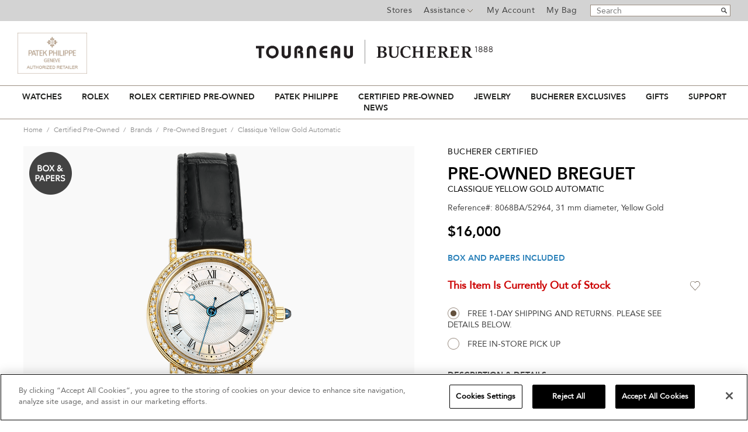

--- FILE ---
content_type: text/html;charset=UTF-8
request_url: https://www.tourneau.com/watches/pre-owned-breguet/classique-yellow-gold-automatic-8068ba-52964-VBR00713.html
body_size: 26161
content:
<!doctype html>
<!--[if lt IE 7]> <html class="ie6 oldie" lang="en"> <![endif]-->
<!--[if IE 7]> <html class="ie7 oldie" lang="en"> <![endif]-->
<!--[if IE 8]> <html class="ie8 oldie" lang="en"> <![endif]-->
<!--[if gt IE 8]><!--> <html lang="en"> <!--<![endif]-->
<head>


<meta charset=UTF-8>



<!-- Google Tag Manager -->
<!-- Google Tag Manager -->
                <script>(function(w,d,s,l,i){w[l]=w[l]||[];w[l].push({'gtm.start':
                new Date().getTime(),event:'gtm.js'});var f=d.getElementsByTagName(s)[0],
                j=d.createElement(s),dl=l!='dataLayer'?'&l='+l:'';j.async=true;j.src=
                'https://msr.tourneau.com/d7txvff201xalfc.js?id='+i+dl;f.parentNode.insertBefore(j,f);
                })(window,document,'script','dataLayer','GTM-KL494G');</script>
                <!-- End Google Tag Manager -->
            
<!-- End Google Tag Manager -->





    
        <meta property="robots" content="noindex, follow">
    


	<title>Pre-Owned Breguet Classique (8068BA/52964)</title>

<link href="/on/demandware.static/Sites-Tourneau-Site/-/default/dw05a122b9/images/favicon.ico" rel="shortcut icon" />
<meta http-equiv="X-UA-Compatible" content="IE=edge,chrome=1">
<meta name="description" content=" Buy Breguet Classique (8068BA/52964) Certified Authentic Pre-Owned watch from authorized retailer w/ 2-Yr warranty, Free Shipping"/>
<meta name="keywords" content="Classique Yellow Gold Automatic"/>
<meta name="viewport" id="viewport" content="width=device-width; initial-scale=1.0; maximum-scale=1.0; minimum-scale=1.0; user-scalable=no;" />





   <link rel="stylesheet" href="/on/demandware.static/Sites-Tourneau-Site/-/default/v1768645694734/css/pdp.css" />




<link rel="stylesheet" href="/on/demandware.static/Sites-Tourneau-Site/-/default/v1768645694734/css/font.css" media="print" onload="this.media='all'" />

	<script>
var _affirm_config = {
		public_api_key: "CUSGU5JX2HIPOZWA", 
		script: "https://cdn1.affirm.com/js/v2/affirm.js",
		locale: "en_US",
		country_code: "USA",
	};

(function(m,g,n,d,a,e,h,c){var b=m[n]||{},k=document.createElement(e),p=document.getElementsByTagName(e)[0],l=function(a,b,c){return function(){a[b]._.push([c,arguments])}};b[d]=l(b,d,"set");var f=b[d];b[a]={};b[a]._=[];f._=[];b._=[];b[a][h]=l(b,a,h);b[c]=function(){b._.push([h,arguments])};a=0;for(c="set add save post open empty reset on off trigger ready setProduct".split(" ");a<c.length;a++)f[c[a]]=l(b,d,c[a]);a=0;for(c=["get","token","url","items"];a<c.length;a++)f[c[a]]=function(){};k.async=
  !0;k.src=g[e];p.parentNode.insertBefore(k,p);delete g[e];f(g);m[n]=b})(window,_affirm_config,"affirm","checkout","ui","script","ready","jsReady");
</script>


	
	<script
		type="text/javascript"
		id="rlx-plaques"
		data-dak="78773a968778aa27e0fec5ebc2237d8f"
		src="https://static.rolex.com/rlx-plaques-v2/js/plaques.js"
		defer>
	</script>



<script>var app={};</script>
<!--[if lt IE 9]>
<script src="/on/demandware.static/Sites-Tourneau-Site/-/default/v1768645694734/js/lib/html5.js"></script>
<![endif]-->
<!--[if gte IE 9]>
<link href='http://fonts.googleapis.com/css?family=Libre+Baskerville:400italic' rel='stylesheet' type='text/css'>
<style type="text/css">
.select-style{background: none;}
.select-style select{padding-right: 5px !important;}
.gradient{filter: none;}
</style>
<![endif]-->

<script type="text/javascript">//<!--
/* <![CDATA[ (head-active_data.js) */
var dw = (window.dw || {});
dw.ac = {
    _analytics: null,
    _events: [],
    _category: "",
    _searchData: "",
    _anact: "",
    _anact_nohit_tag: "",
    _analytics_enabled: "true",
    _timeZone: "US/Eastern",
    _capture: function(configs) {
        if (Object.prototype.toString.call(configs) === "[object Array]") {
            configs.forEach(captureObject);
            return;
        }
        dw.ac._events.push(configs);
    },
	capture: function() { 
		dw.ac._capture(arguments);
		// send to CQ as well:
		if (window.CQuotient) {
			window.CQuotient.trackEventsFromAC(arguments);
		}
	},
    EV_PRD_SEARCHHIT: "searchhit",
    EV_PRD_DETAIL: "detail",
    EV_PRD_RECOMMENDATION: "recommendation",
    EV_PRD_SETPRODUCT: "setproduct",
    applyContext: function(context) {
        if (typeof context === "object" && context.hasOwnProperty("category")) {
        	dw.ac._category = context.category;
        }
        if (typeof context === "object" && context.hasOwnProperty("searchData")) {
        	dw.ac._searchData = context.searchData;
        }
    },
    setDWAnalytics: function(analytics) {
        dw.ac._analytics = analytics;
    },
    eventsIsEmpty: function() {
        return 0 == dw.ac._events.length;
    }
};
/* ]]> */
// -->
</script>
<script type="text/javascript">//<!--
/* <![CDATA[ (head-cquotient.js) */
var CQuotient = window.CQuotient = {};
CQuotient.clientId = 'aavb-Tourneau';
CQuotient.realm = 'AAVB';
CQuotient.siteId = 'Tourneau';
CQuotient.instanceType = 'prd';
CQuotient.locale = 'default';
CQuotient.fbPixelId = '__UNKNOWN__';
CQuotient.activities = [];
CQuotient.cqcid='';
CQuotient.cquid='';
CQuotient.cqeid='';
CQuotient.cqlid='';
CQuotient.apiHost='api.cquotient.com';
/* Turn this on to test against Staging Einstein */
/* CQuotient.useTest= true; */
CQuotient.useTest = ('true' === 'false');
CQuotient.initFromCookies = function () {
	var ca = document.cookie.split(';');
	for(var i=0;i < ca.length;i++) {
	  var c = ca[i];
	  while (c.charAt(0)==' ') c = c.substring(1,c.length);
	  if (c.indexOf('cqcid=') == 0) {
		CQuotient.cqcid=c.substring('cqcid='.length,c.length);
	  } else if (c.indexOf('cquid=') == 0) {
		  var value = c.substring('cquid='.length,c.length);
		  if (value) {
		  	var split_value = value.split("|", 3);
		  	if (split_value.length > 0) {
			  CQuotient.cquid=split_value[0];
		  	}
		  	if (split_value.length > 1) {
			  CQuotient.cqeid=split_value[1];
		  	}
		  	if (split_value.length > 2) {
			  CQuotient.cqlid=split_value[2];
		  	}
		  }
	  }
	}
}
CQuotient.getCQCookieId = function () {
	if(window.CQuotient.cqcid == '')
		window.CQuotient.initFromCookies();
	return window.CQuotient.cqcid;
};
CQuotient.getCQUserId = function () {
	if(window.CQuotient.cquid == '')
		window.CQuotient.initFromCookies();
	return window.CQuotient.cquid;
};
CQuotient.getCQHashedEmail = function () {
	if(window.CQuotient.cqeid == '')
		window.CQuotient.initFromCookies();
	return window.CQuotient.cqeid;
};
CQuotient.getCQHashedLogin = function () {
	if(window.CQuotient.cqlid == '')
		window.CQuotient.initFromCookies();
	return window.CQuotient.cqlid;
};
CQuotient.trackEventsFromAC = function (/* Object or Array */ events) {
try {
	if (Object.prototype.toString.call(events) === "[object Array]") {
		events.forEach(_trackASingleCQEvent);
	} else {
		CQuotient._trackASingleCQEvent(events);
	}
} catch(err) {}
};
CQuotient._trackASingleCQEvent = function ( /* Object */ event) {
	if (event && event.id) {
		if (event.type === dw.ac.EV_PRD_DETAIL) {
			CQuotient.trackViewProduct( {id:'', alt_id: event.id, type: 'raw_sku'} );
		} // not handling the other dw.ac.* events currently
	}
};
CQuotient.trackViewProduct = function(/* Object */ cqParamData){
	var cq_params = {};
	cq_params.cookieId = CQuotient.getCQCookieId();
	cq_params.userId = CQuotient.getCQUserId();
	cq_params.emailId = CQuotient.getCQHashedEmail();
	cq_params.loginId = CQuotient.getCQHashedLogin();
	cq_params.product = cqParamData.product;
	cq_params.realm = cqParamData.realm;
	cq_params.siteId = cqParamData.siteId;
	cq_params.instanceType = cqParamData.instanceType;
	cq_params.locale = CQuotient.locale;
	
	if(CQuotient.sendActivity) {
		CQuotient.sendActivity(CQuotient.clientId, 'viewProduct', cq_params);
	} else {
		CQuotient.activities.push({activityType: 'viewProduct', parameters: cq_params});
	}
};
/* ]]> */
// -->
</script>





	<script src='https://www.google.com/recaptcha/api.js?render="explicit"'></script>



	<script async src="https://cdn.tangiblee.com/integration/3.1/managed/www.tourneau.com/revision_1/variation_original/tangiblee-bundle.min.js"></script>

<script type="text/javascript" src="https://www.images-home.com/image.js"></script>





<script>
window.dataLayer = window.dataLayer || [];
window.dataLayer.push({




'visitorType': 'Guest',

'pageType': 'Product Detail Pages',





'ecommerce': {
'detail': {
'products': [{
'name': 'Classique Yellow Gold Automatic',
'id': 'VBR00713',
'price': '16000.0',
'brand': 'Pre-Owned Breguet',
'category': 'Certified Pre-Owned',
'dimension10': 'No',
'dimension11': 'Certified Pre-Owned/CPO/Pre-Owned Breguet/null',
'dimension12': 'CPO',
'dimension13': '',
'dimension14': '31.0',
'dimension15': 'female',
'dimension18': 'Box &amp; Papers',
'dimension19': 'FP-OFF',
'dimension20': 'N/A'
}]
}
}




});
</script>


	

<script>
	var $A1Config = {
		key: '$2a$10$igmpIcPrn/vdDD.rKcB8M.tNQm2xoqsHpgHSpuqS7x2EmGcz6zGnS',
		tenantId: '555',
		host: 'https://api6.agilone.com'
	};
</script>
<script defer src="https://scripts.agilone.com/latest/a1.js"></script>






<link rel="canonical" href="https://www.tourneau.com/watches/pre-owned-breguet/classique-yellow-gold-automatic-8068ba-52964-VBR00713.html"/>

   <script type="application/ld+json">
        {"@context":"https://schema.org/","@type":"Product","@id":"https://www.tourneau.com/watches/pre-owned-breguet/classique-yellow-gold-automatic-8068ba-52964-VBR00713.html#product","url":"https://www.tourneau.com/watches/pre-owned-breguet/classique-yellow-gold-automatic-8068ba-52964-VBR00713.html","name":"Classique Yellow Gold Automatic","description":"This pre-owned Classique is crafted from yellow gold with a white dial featuring roman markers. Replete with a black alligator strap with tang buckle, it is an exceptional choice for any collection.<br><br>","sku":"VBR00713","mpn":"8068BA/52964","category":"Pre-Owned Breguet","brand":{"@type":"Brand","name":"Pre-Owned Breguet"},"image":["https://www.tourneau.com/on/demandware.static/-/Sites-master-catalog/default/dwa4016bfc/images/large/8068ba-52964-pre-owned-breguet-classique-yellow-gold-automatic-VBR00713.png","https://www.tourneau.com/on/demandware.static/-/Sites-master-catalog/default/dw41871f80/images/large/8068ba-52964-pre-owned-breguet-classique-yellow-gold-automatic-VBR00713-1.png","https://www.tourneau.com/on/demandware.static/-/Sites-master-catalog/default/dw074972db/images/large/8068ba-52964-pre-owned-breguet-classique-yellow-gold-automatic-VBR00713-2.png","https://www.tourneau.com/on/demandware.static/-/Sites-master-catalog/default/dw6187dee5/images/large/8068ba-52964-pre-owned-breguet-classique-yellow-gold-automatic-VBR00713-3.png","https://www.tourneau.com/on/demandware.static/-/Sites-master-catalog/default/dwe50f4a7a/images/large/8068ba-52964-pre-owned-breguet-classique-yellow-gold-automatic-VBR00713-7.png","https://www.tourneau.com/on/demandware.static/-/Sites-master-catalog/default/dw7f1819cb/images/large/WhyCPOAltImageOne.png","https://www.tourneau.com/on/demandware.static/-/Sites-master-catalog/default/dwc154fb54/images/large/WhyCPOAltImageTwo.png"],"offers":{"url":"https://www.tourneau.com/watches/pre-owned-breguet/classique-yellow-gold-automatic-8068ba-52964-VBR00713.html","@type":"Offer","priceCurrency":"USD","price":"16000","availability":"https://schema.org/OutOfStock","itemCondition":"https://schema.org/UsedCondition","seller":{"@type":"Organization","name":"Tourneau"}},"audience":{"@type":"PeopleAudience","suggestedGender":"female"},"material":["Yellow Gold","Alligator/Crocodile"],"color":"Mother-of-Pearl White / Black","width":{"@type":"QuantitativeValue","value":"31","unitCode":"MMT","name":"Width"},"depth":{"@type":"QuantitativeValue","value":"8","unitCode":"MMT","name":"Case Thickness"},"additionalProperty":[{"@type":"PropertyValue","name":"Movement","value":"Automatic"},{"@type":"PropertyValue","name":"Water Resistance","value":"30 meters"},{"@type":"PropertyValue","propertyID":"watch-crystal","name":"Crystal","value":"Sapphire"},{"@type":"PropertyValue","name":"Dial Color","value":"Mother-of-Pearl White"},{"@type":"PropertyValue","name":"Dial Markers","value":"Roman"}]}
    </script>


    <script type="application/ld+json">
        {"@context":"https://schema.org/","@type":"BreadcrumbList","itemListElement":[{"@type":"ListItem","position":1,"item":{"@id":"https://www.tourneau.com","name":"Home"}},{"@type":"ListItem","position":2,"item":{"@id":"https://www.tourneau.com/certified-pre-owned-watches/","name":"Certified Pre-Owned"}},{"@type":"ListItem","position":3,"item":{"@id":"https://www.tourneau.com/certified-pre-owned/brands/","name":"Brands"}},{"@type":"ListItem","position":4,"item":{"@id":"https://www.tourneau.com/certified-pre-owned/brands/pre-owned-breguet/","name":"Pre-Owned Breguet"}},{"@type":"ListItem","position":5,"item":{"@id":"https://www.tourneau.com/watches/pre-owned-breguet/classique-yellow-gold-automatic-8068ba-52964-VBR00713.html","name":"Classique Yellow Gold Automatic"}}]}
    </script>

</head>
<body>






<script>
    var ga4 = window.ga4 || {};
    ga4.GTMSessionData = {"customer":{"client_login_status":"guest","client_login_id_sf_cc":""},"page":{"page_language":"en","page_country":"US","page_name":"Sites-Tourneau-Site","page_currency":"USD"}};
</script>




<!-- Google Tag Manager -->
<!-- Google Tag Manager (noscript) -->
                <noscript><iframe src="https://msr.tourneau.com/ns.html?id=GTM-KL494G"
                height="0" width="0" style="display:none;visibility:hidden"></iframe></noscript>
                <!-- End Google Tag Manager (noscript) -->
            
<!-- End Google Tag Manager -->





	<input type="hidden" class="agilone-product" data-agilone="{&quot;SourceProductNumber&quot;:&quot;VBR00713&quot;,&quot;NoOnlinePurchase&quot;:true}" />

<div id="wrapper" class="pt_product-details">



















<script src="https://static.rolex.com/retailers/clock/retailercall.js"></script>
<div id="top-bar" class="clearfix " aria-label="Promo bar">
<section class="clearfix">
<div id="main-banner">

<div id="main-header-banner" class="mainbanner ">

	 

	
</div>

</div>
<section class="clearfix">
<div class="header-utils">
<!-- utility user menu -->























































































<section class="AgiloneData">

<input type="hidden" class="agilone-customer" data-agilone="{&quot;SourceCustomerNumber&quot;:&quot;&quot;,&quot;UUID&quot;:&quot;&quot;}" />




</section>
<ul class="menu-utility-user" aria-label="Top Bar Menu" role="menubar">

<li class="stores" role="none">
<a href="https://www.tourneau.com/stores" role="menuitem">Stores</a>
</li>
<li class="assistance" role="none">
<a href="/on/demandware.store/Sites-Tourneau-Site/default/Page-Show?cid=customer-service-landing" role="menuitem" aria-haspopup="true" aria-expanded="false">
Assistance
</a>
<div class="sub-cont" role="menu" aria-label="Assistance">













<div class="content-asset"><!-- dwMarker="content" dwContentID="cdAHciaaiopCEaaadkGdUqbKOU" -->

<div class="phone" role="menuitem">Call Us <a href="tel:800.348.3332">800.348.3332</a></div>
<div><a href="https://www.tourneau.com/schedule-store-visit">Schedule a Store Visit</a></div>
<div class="email"><a href="https://www.tourneau.com/customer-service/contact-us">Email Us</a></div>
<div><a href="https://www.tourneau.com/customer-service/tracking-information">Tracking Information</a></div>
<div><a href="https://www.tourneau.com/customer-service/returns-exchanges.html">Returns & Exchanges</a></div>
<div><a href="https://www.tourneau.com/customer-service/shipping-delivery.html">Shipping & Delivery</a></div>
<!--
<div><a href="https://www.tourneau.com/financing.html">Bucherer 1888 Credit Card</a></div>
-->
</div> <!-- End content-asset -->




</div>
</li>






<li class="user-link" role="none">
<a title="Login" href="https://www.tourneau.com/account" class="user-login">
My Account
</a>
</li>



<li class="last" role="none">
<div id="mini-cart" class="mini-cart-container">






























































































<!-- Report any requested source code -->

<!-- Report the active source code -->




<div class="mini-cart-total">

<span class="mini-cart-link"><span class="mini-cart-label">My Bag</span><span class="mini-cart-empty"></span></span>

</div>









</div>
</li>
</ul>

</div>
<div class="header-search">

<form role="search" action="/search" method="get" name="simpleSearch">
<fieldset>
<legend class="visually-hidden">Search Catalog</legend>
<label class="visually-hidden" for="q">Search</label>
<input type="text" name="q" value="" placeholder="Search" aria-label="Search"/>
<input type="submit" value="go" />
</fieldset>
</form>

</div>
</section>
</section>
</div>
<div id="header" role="banner">
<header>



<div class="banner patek"><a href="/brand/explore?cgid=patek-philippe" title="Patek Philippe"><img src="/on/demandware.static/Sites-Tourneau-Site/-/default/dwe7200876/images/banners/patekphilippe-banner.jpg" alt="patek logo" /></a></div>




<div id="headerbanner" class="primary-logo centered">
<a href="https://www.tourneau.com">
<img src="/on/demandware.static/-/Sites-Tourneau-Library/default/dw6ef3e83a/images/logo.jpg" alt="Tourneau">
<span>Tourneau</span>
</a>
</div>

<div class="banner">


<a href="https://www.tourneau.com/rolex/discover/">
<div class="rolex-retailer-clock rolexbanner"></div>
</a>

<script>
var rdp = new RolexRetailerClock();
var rdpConfig = {
dealerAPIKey: '78773a968778aa27e0fec5ebc2237d8f',
lang: 'en_us',
colour: 'gold'
}
try {
rdp.getRetailerClock(rdpConfig);
} catch (err) {}
</script>

</div>
<div class="mobile-menu">
<div class="mobilenav"><div id="button-on" class="navigation-header"></div></div>
<div class="mobileheaderlogo">
<a href="https://www.tourneau.com">
<img src="/on/demandware.static/-/Sites-Tourneau-Library/default/dw0bf8b049/images/sticky-header-logo.png" alt="Tourneau">
<span>Tourneau</span>
</a>
</div>
<div class="mobile-menu-right">
<div class="mobilestores"><a href="https://www.tourneau.com/stores" class="stores"><span>Stores</span></a></div>

<div class="mobilesearch"><a href="javascript:void(0);" class="search"><span>Search</span></a></div>
<div class="mobilecart"><div class="mobile-header-utils">
<!-- utility user menu -->























































































<section class="AgiloneData">

<input type="hidden" class="agilone-customer" data-agilone="{&quot;SourceCustomerNumber&quot;:&quot;&quot;,&quot;UUID&quot;:&quot;&quot;}" />




</section>
<ul class="menu-utility-user" aria-label="Top Bar Menu" role="menubar">

<li class="stores" role="none">
<a href="https://www.tourneau.com/stores" role="menuitem">Stores</a>
</li>
<li class="assistance" role="none">
<a href="/on/demandware.store/Sites-Tourneau-Site/default/Page-Show?cid=customer-service-landing" role="menuitem" aria-haspopup="true" aria-expanded="false">
Assistance
</a>
<div class="sub-cont" role="menu" aria-label="Assistance">













<div class="content-asset"><!-- dwMarker="content" dwContentID="cdAHciaaiopCEaaadkGdUqbKOU" -->

<div class="phone" role="menuitem">Call Us <a href="tel:800.348.3332">800.348.3332</a></div>
<div><a href="https://www.tourneau.com/schedule-store-visit">Schedule a Store Visit</a></div>
<div class="email"><a href="https://www.tourneau.com/customer-service/contact-us">Email Us</a></div>
<div><a href="https://www.tourneau.com/customer-service/tracking-information">Tracking Information</a></div>
<div><a href="https://www.tourneau.com/customer-service/returns-exchanges.html">Returns & Exchanges</a></div>
<div><a href="https://www.tourneau.com/customer-service/shipping-delivery.html">Shipping & Delivery</a></div>
<!--
<div><a href="https://www.tourneau.com/financing.html">Bucherer 1888 Credit Card</a></div>
-->
</div> <!-- End content-asset -->




</div>
</li>






<li class="user-link" role="none">
<a title="Login" href="https://www.tourneau.com/account" class="user-login">
My Account
</a>
</li>



<li class="last" role="none">
<div id="mini-cart" class="mini-cart-container">






























































































<!-- Report any requested source code -->

<!-- Report the active source code -->




<div class="mini-cart-total">

<span class="mini-cart-link"><span class="mini-cart-label">My Bag</span><span class="mini-cart-empty"></span></span>

</div>









</div>
</li>
</ul>

</div></div>
</div>
</div>
<div class="header-search-mobile">

<form role="search" action="/search" method="get" name="simpleSearch">
<fieldset>
<legend class="visually-hidden">Search Catalog</legend>
<label class="visually-hidden" for="q">Search</label>
<input type="text" name="q" value="" placeholder="Search" aria-label="Search"/>
<input type="submit" value="go" />
</fieldset>
</form>

</div>
</header>
</div><!-- /header -->
<a href="#home-main" class="visually-hidden">Skip to content</a>
<div class="nav-wrapper">
<div id="navigation" role="navigation">
<nav>
<!-- category navigation -->

<div class="mobile-menu-block">

</div>
<div class="mobile-menu-header">
<div class="mobile-menu-back-wrapper">
<button class="mobile-menu-back1"><img src="/on/demandware.static/Sites-Tourneau-Site/-/default/dwf8aac3e8/images/svg/chevron-right.svg" alt="back" alt="back to main menu"></button>
<button class="mobile-menu-back2"><img src="/on/demandware.static/Sites-Tourneau-Site/-/default/dwf8aac3e8/images/svg/chevron-right.svg" alt="back" alt="back to main submenu"></button>
</div>
<div class="mobile-menu-close"><button><img src="/on/demandware.static/Sites-Tourneau-Site/-/default/dw4a1ae9a0/images/svg/close-icon2.svg" alt="close"></button></div>
</div>

























































































<ul class="menu-category level-1 clearfix" role="menubar" aria-label="Main Menu">


<li class="main-nav-item first" role="none">

<a role="menuitem" data-name="Watches" onclick="dataLayer.push({ 'event' : 'GAEvent',
'eventCategory' : 'Mega Menu',
'eventAction' : 'Click',
'eventLabel' : 'Watches',
'eventValue' : undefined});"
href="https://www.tourneau.com/watches-landing.html" class="level-1 ">
Watches
</a>





<button role="menuitem" data-name="Watches" onclick="dataLayer.push({ 'event' : 'GAEvent',
'eventCategory' : 'Mega Menu',
'eventAction' : 'Click',
'eventLabel' : 'Watches',
'eventValue' : undefined});"
href="https://www.tourneau.com/watches-landing.html" class="mobile-level-1-arrow ">
Watches
</button>
<div class="level-2 menu-horizontal">
<div class="menu-wrapper">
<div class="menu-column three-column">
<div class="menu-sub-content">
<div class="menu-sub-heading"><a class="arrow" href="https://www.tourneau.com/watches/brands/">SHOP ALL BRANDS</a></div>
</div>
<div class="menu-sub-content">
<div class="menu-sub-heading"><a class="arrow" href="https://www.tourneau.com/masterworks/">MASTERWORKS</a></div>
</div>
<div class="menu-sub-content">
<div class="menu-sub-heading"><a class="arrow" href="https://www.tourneau.com/brand/explore?cgid=buchererexclusives">BUCHERER EXCLUSIVES</a></div>
</div>


<div class="menu-sub-content">
<div class="menu-sub-heading">FEATURED BRANDS</div>

<div class="part">
<ul>
<li><a href="https://www.tourneau.com/rolex/">Rolex</a></li>
<li><a href="https://www.tourneau.com/watches/brands/patek-philippe/">Patek Philippe</a></li>
<li><a href="https://www.tourneau.com/watches/brands/cartier/">Cartier</a></li>
<li><a href="https://www.tourneau.com/watches/brands/breitling/">Breitling</a></li>
<li><a href="https://www.tourneau.com/watches/brands/girard-perregaux/">Girard-Perregaux</a></li>
<li><a href="https://www.tourneau.com/watches/brands/hublot/">Hublot</a></li>
<li><a href="https://www.tourneau.com/watches/brands/breguet/">Breguet</a></li>
<li><a href="https://www.tourneau.com/watches/brands/jaeger-lecoultre/">Jaeger-LeCoultre</a></li>
<li><a href="https://www.tourneau.com/watches/brands/tag-heuer/">TAG Heuer</a></li>
<li><a href="https://www.tourneau.com/watches/brands/grand-seiko/">Grand Seiko</a></li>
</ul>
</div>

<div class="part">
<ul>
<li><a href="https://www.tourneau.com/watches/brands/tudor/">TUDOR</a></li>
<li><a href="https://www.tourneau.com/watches/brands/omega/">OMEGA</a></li>
<li><a href="https://www.tourneau.com/watches/brands/iwc-schaffhausen/">IWC Schaffhausen</a></li>
<li><a href="https://www.tourneau.com/watches/brands/ulysse-nardin/">Ulysse Nardin</a></li>
<li><a href="https://www.tourneau.com/watches/brands/h.-moser-and-cie./">H. Moser & Cie.</a></li>
<li><a href="https://www.tourneau.com/watches/brands/blancpain/">Blancpain</a></li>
<li><a href="https://www.tourneau.com/watches/brands/panerai/">Panerai</a></li>
<li><a href="https://www.tourneau.com/watches/brands/longines/">Longines</a></li>
<li><a href="https://www.tourneau.com/watches/brands/chanel/">CHANEL</a></li>
<li><a href="https://www.tourneau.com/watches/brands/armin-strom/">Armin Strom</a></li>
</ul>
</div>
</div>
</div>
<!--
<div class="menu-column small">
-->

<div class="medium menu-column">
<div class="menu-sub-content">
<div class="menu-sub-heading"><a class="arrow" href="https://www.tourneau.com/watches/new-arrivals/">NEW ARRIVALS</a></div>
</div>

<div class="menu-sub-content">
<div class="menu-sub-heading"><a class="arrow" href="https://www.tourneau.com/watches/best-sellers/">BEST SELLERS</a></div>
</div>

<div class="menu-sub-content">
<div class="menu-sub-heading">GENDER</div>

<ul>
<li><a href="https://www.tourneau.com/watches/mens-watches/">Men's Watches</a></li>
<li><a href="https://www.tourneau.com/watches/womens-watches/">Women's Watches</a></li>
</ul>
</div>

<div class="menu-sub-content">
<div class="menu-sub-heading">WATCH ACCESSORIES</div>

<ul>
<li><a href="https://www.tourneau.com/watch-winders-and-boxes/">Watch Winders &amp; Boxes</a></li>
</ul>
</div>


<div class="menu-sub-content">
<div class="menu-sub-heading"><a class="arrow" href="https://www.tourneau.com/watch-education/watch-buying-guide.html">WATCH BUYING GUIDE</a></div>
</div>


<div class="menu-sub-content">
<div class="menu-sub-heading"><a class="arrow" href="https://www.tourneau.com/watch-education/watch-education.html">WATCH EDUCATION</a></div>
</div>
</div>

<div class="medium menu-column">

<!--
<div class="menu-sub-content">
<div class="menu-sub-heading">WATCH ACCESSORIES</div>

<ul>
              <li><a href="https://www.tourneau.com/watch-straps/">Watch Straps</a></li>
              <li><a href="https://www.tourneau.com/watch-winders-and-boxes/">Watch Winders &amp; Boxes</a></li>
</ul>
</div>
&nbsp;

<div class="menu-sub-content">
<div class="menu-sub-heading"><a class="arrow" href="https://www.tourneau.com/watch-education/watch-buying-guide.html">WATCH BUYING GUIDE</a></div>
</div>
&nbsp;

<div class="menu-sub-content">
<div class="menu-sub-heading"><a class="arrow" href="https://www.tourneau.com/watch-education/watch-education.html">WATCH EDUCATION</a></div>
</div> -->

<div class="marginnull medium menu-column">
<div class="slot-wrap" style="height:195px"><a href="https://www.tourneau.com/watches/new-arrivals/"><img alt="Shop New Arrivals at Bucherer" height="300" class="lazy" data-src="https://www.tourneau.com/on/demandware.static/-/Sites-site-tourneau-catalog/default/dwc5c239db/images/menu/MM_2024_NEWupdate-1.jpg" title="New Watches, New Arrivals" width="195" /></a></div>
</div>
</div>

<div class="mobile-mega-menu">
<div class="menu-column small">
<div class="menu-sub-content">
<div class="menu-sub-heading"><a class="arrow" href="https://www.tourneau.com/watches/brands/">SHOP ALL BRANDS</a></div>
</div>
<div class="menu-sub-content">
<div class="menu-sub-heading"><a class="arrow" href="https://www.tourneau.com/masterworks/">MASTERWORKS</a></div>
</div>
<div class="menu-sub-content">
<div class="menu-sub-heading"><a class="arrow" href="https://www.tourneau.com/brand/explore?cgid=buchererexclusives">BUCHERER EXCLUSIVES</a></div>
</div>
	<div class="menu-sub-content">
		<div class="menu-sub-heading"><button class="mobile-arrow">FEATURED BRANDS</button></div>

<ul>
<li><a href="https://www.tourneau.com/watches/brands/cartier/">Cartier</a></li>
<li><a href="https://www.tourneau.com/watches/brands/tudor/">TUDOR</a></li>
<li><a href="https://www.tourneau.com/watches/brands/breitling/">Breitling</a></li>
<li><a href="https://www.tourneau.com/watches/brands/girard-perregaux/">Girard-Perregaux</a></li>
<li><a href="https://www.tourneau.com/watches/brands/ulysse-nardin/">Ulysse Nardin</a></li>
<li><a href="https://www.tourneau.com/watches/brands/hublot/">Hublot</a></li>
<li><a href="https://www.tourneau.com/watches/brands/iwc-schaffhausen/">IWC Schaffhausen</a></li>
<li><a href="https://www.tourneau.com/watches/brands/omega/">OMEGA</a></li>
<li><a href="https://www.tourneau.com/watches/brands/tag-heuer/">TAG Heuer</a></li>
<li><a href="https://www.tourneau.com/watches/brands/grand-seiko/">Grand Seiko</a></li>
<li><a href="https://www.tourneau.com/watches/brands/panerai/">Panerai</a></li>
</ul>
	</div>
</div>
<div class="menu-column small">
<div class="menu-sub-content">
<div class="menu-sub-heading"><a class="arrow" href="https://www.tourneau.com/watches/brands/">SHOP ALL BRANDS</a></div>
</div>
</div>
<div class="menu-column small">
<div class="menu-sub-content">
<div class="menu-sub-heading"><a class="arrow" href="https://www.tourneau.com/watches/new-arrivals/">NEW ARRIVALS</a></div>
</div>

<div class="menu-sub-content">
<div class="menu-sub-heading"><button class="mobile-arrow">BEST SELLERS</button></div>
		<ul>
			<li><a href="https://www.tourneau.com/watches/mens-watches/">Men's Watches</a></li>
			<li><a href="https://www.tourneau.com/watches/womens-watches/">Women's Watches</a></li>
		</ul>
</div>

</div>

<div class="menu-column small">	
<div class="menu-sub-content">
<div class="menu-sub-heading"><button class="mobile-arrow">WATCH ACCESSORIES</button></div>

<ul>
	<li><a href="https://www.tourneau.com/watch-straps/">Watch Straps</a></li>
	<li><a href="https://www.tourneau.com/watch-winders-and-boxes/">Watch Winders & Boxes</a></li>
</ul>
</div>
</div>
<div class="menu-column small">
<div class="menu-sub-content">
<div class="menu-sub-heading"><a class="arrow" href="https://www.tourneau.com/watch-education/watch-buying-guide.html">WATCH BUYING GUIDE</a></div>
</div>
</div>
<div class="menu-column last">
<div class="menu-sub-content">
<div class="menu-sub-heading"><a class="arrow" href="https://www.tourneau.com/watch-education/watch-education.html">WATCH EDUCATION</a></div>

</div>
</div>
</div>

</div>
<div class="menu-overlay"></div>
</div>

</li>

<li class="main-nav-item " role="none">

<a role="menuitem" data-name="Rolex" onclick="dataLayer.push({ 'event' : 'GAEvent',
'eventCategory' : 'Mega Menu',
'eventAction' : 'Click',
'eventLabel' : 'Rolex',
'eventValue' : undefined});"
href="https://www.tourneau.com/rolex/discover/" class="level-1 ">
Rolex
</a>





<button role="menuitem" data-name="Rolex" onclick="dataLayer.push({ 'event' : 'GAEvent',
'eventCategory' : 'Mega Menu',
'eventAction' : 'Click',
'eventLabel' : 'Rolex',
'eventValue' : undefined});"
href="https://www.tourneau.com/rolex/discover/" class="mobile-level-1-arrow ">
Rolex
</button>
<div class="level-2 menu-horizontal">
<div class="menu-wrapper">
<div class="medium menu-column">
   <div class="menu-sub-content">
      <div class="menu-sub-heading">
         <button class="mobile-arrow">ROLEX AT BUCHERER</button>
      </div>
      <ul>
         <li>
            <a href="https://www.tourneau.com/rolex/discover/">Discover Rolex</a>
         </li>
         <li>
            <a href="https://www.tourneau.com/rolex/watches/">Rolex watches</a>
         </li>
<!--
         <li>
            <a href="https://www.tourneau.com/rolex/new-watches/">New watches 2025</a>
         </li>
-->
         <li>
            <a href="https://www.tourneau.com/rolex/rolex-accessories/">Rolex accessories</a>
         </li>
         <li>
            <a href="https://www.tourneau.com/rolex/showroom/">Our Rolex showrooms</a>
         </li>
         <li>
            <a href="https://www.tourneau.com/rolex/watchmaking/">Rolex Watchmaking</a>
         </li>
         <li>
           <a href="https://www.tourneau.com/rolex/servicing/">Rolex Servicing</a>
         </li>
         <li>
                <a href="https://www.tourneau.com/rolex/contact">Contact us</a>
         </li>
      </ul>
   </div>
</div>
<div class="menu-column small">
   <div class="menu-sub-content">
      <div class="menu-sub-heading"><button class="mobile-arrow">BY ROLEX COLLECTION</button></div>
      <ul>
          <li>
            <a href="https://www.tourneau.com/rolex/1908/">1908</a>
         </li>
         <li>
            <a href="https://www.tourneau.com/rolex/air-king/">Air-King</a>
         </li>
         <li>
            <a href="https://www.tourneau.com/rolex/cosmograph-daytona/">Cosmograph Daytona</a>
         </li>
         <li>
            <a href="https://www.tourneau.com/rolex/datejust/">Datejust</a>
         </li>
         <li>
            <a href="https://www.tourneau.com/rolex/day-date/">Day-Date</a>
         </li>
         <li>
            <a href="https://www.tourneau.com/rolex/deepsea/">Deepsea</a>
         </li>
         <li>
            <a href="https://www.tourneau.com/rolex/explorer/">Explorer</a>
         </li>
         <li>
            <a href="https://www.tourneau.com/rolex/gmt-master-ii/">GMT-Master II</a>
         </li>
         <li>
            <a href="https://www.tourneau.com/rolex/lady-datejust/"">Lady-Datejust</a>
         </li>
         <li>
            <a href="https://www.tourneau.com/rolex/land-dweller/">Land-Dweller</a>
         </li>
         <li>
            <a href="https://www.tourneau.com/rolex/oyster-perpetual/">Oyster Perpetual</a>
         </li>
         <li>
            <a href="https://www.tourneau.com/rolex/sea-dweller/">Sea-Dweller</a>
         </li>
         <li>
            <a href="https://www.tourneau.com/rolex/sky-dweller/">Sky-Dweller</a>
         </li>
         <li>
            <a href="https://www.tourneau.com/rolex/submariner/">Submariner</a>
         </li>
         <li>
            <a href="https://www.tourneau.com/rolex/yacht-master/">Yacht-Master</a>
         </li>
      </ul>
   </div>
</div>
<div class="menu-column medium">
   <div class="menu-sub-content">
      <div class="menu-sub-heading">
         <a class="arrow nomargin" href="https://www.tourneau.com/rolex/world-of-rolex">WORLD OF ROLEX</a>
      </div>
      <ul>
<li>
            <a href="https://www.tourneau.com/world-of-rolex/sailgp.html">The Rolex SailGP Championship</a>
         </li>
         <li>
            <a href="https://www.tourneau.com/world-of-rolex/endurance.html">Rolex & Motorsport</a>
         </li>
         <li>
            <a href="https://www.tourneau.com/world-of-rolex/rolex-grand-slam-of-showjumping.html">Rolex Grand Slam of Show Jumping</a>
         </li>
            <a href="https://www.tourneau.com/rolex/world-of-rolex">More</a>
         </li>
      </ul>
      <br /><br />
   </div>
</div>

<div class="mobile-mega-menu">
<div class="medium menu-column">
   <div class="menu-sub-content">
      <div class="menu-sub-heading">
         <button class="mobile-arrow">ROLEX AT BUCHERER</button>
      </div>
      <ul>
         <li>
            <a href="https://www.tourneau.com/rolex/discover/">Discover Rolex</a>
         </li>
         <li>
            <a href="https://www.tourneau.com/rolex/watches/">Rolex watches</a>
         </li>
         <li>
          <a href="https://www.tourneau.com/rolex/new-watches/">New watches 2025</a>
         </li>
         <li>
          <a href="https://www.tourneau.com/rolex/rolex-accessories/">Rolex accessories</a>
         </li>
         <li>
            <a href="https://www.tourneau.com/rolex/showroom/">Our Rolex showrooms</a>
         </li>
         <li>
            <a href="https://www.tourneau.com/rolex/watchmaking/">Rolex Watchmaking</a>
         </li>
         <li>
           <a href="https://www.tourneau.com/rolex/servicing/">Rolex Servicing</a>
         </li>
         <li>
                <a href="https://www.tourneau.com/rolex/contact">Contact us</a>
         </li>
      </ul>
   </div>
</div>
<div class="menu-column small">
   <div class="menu-sub-content">
      <div class="menu-sub-heading"><button class="mobile-arrow">BY ROLEX COLLECTION</button></div>
      <ul>
          <li>
            <a href="https://www.tourneau.com/rolex/1908/">1908</a>
         </li>
         <li>
            <a href="https://www.tourneau.com/rolex/air-king/">Air-King</a>
         </li>
         <li>
            <a href="https://www.tourneau.com/rolex/cosmograph-daytona/">Cosmograph Daytona</a>
         </li>
         <li>
            <a href="https://www.tourneau.com/rolex/datejust/">Datejust</a>
         </li>
         <li>
            <a href="https://www.tourneau.com/rolex/day-date/">Day-Date</a>
         </li>
         <li>
            <a href="https://www.tourneau.com/rolex/deepsea/">Deepsea</a>
         </li>
         <li>
            <a href="https://www.tourneau.com/rolex/explorer/">Explorer</a>
         </li>
         <li>
            <a href="https://www.tourneau.com/rolex/gmt-master-ii/">GMT-Master II</a>
         </li>
         <li>
            <a href="https://www.tourneau.com/rolex/lady-datejust/"">Lady-Datejust</a>
         </li>
         <li>
            <a href="https://www.tourneau.com/rolex/land-dweller/">Land-Dweller</a>
         </li>
         <li>
            <a href="https://www.tourneau.com/rolex/oyster-perpetual/">Oyster Perpetual</a>
         </li>
         <li>
            <a href="https://www.tourneau.com/rolex/sea-dweller/">Sea-Dweller</a>
         </li>
         <li>
            <a href="https://www.tourneau.com/rolex/sky-dweller/">Sky-Dweller</a>
         </li>
         <li>
            <a href="https://www.tourneau.com/rolex/submariner/">Submariner</a>
         </li>
         <li>
            <a href="https://www.tourneau.com/rolex/yacht-master/">Yacht-Master</a>
         </li>
      </ul>
   </div>
</div>
<div class="menu-column medium">
   <div class="menu-sub-content">
      <div class="menu-sub-heading">
         <a class="arrow nomargin" href="https://www.tourneau.com/rolex/world-of-rolex">WORLD OF ROLEX</a>
      </div>
      <ul>
<li>
            <a href="https://www.tourneau.com/world-of-rolex/sailgp.html">The Rolex SailGP Championship</a>
         </li>
           <li>
            <a href="https://www.tourneau.com/world-of-rolex/endurance.html">Rolex & Motorsport</a>
         </li>
         <li>
            <a href="https://www.tourneau.com/world-of-rolex/rolex-grand-slam-of-showjumping.html">Rolex Grand Slam of Show Jumping</a>
         </li>   
            <a href="https://www.tourneau.com/rolex/world-of-rolex">More</a>
         </li>
      </ul>
      <br /><br />
   </div>
</div>
</div>

</div>
<div class="menu-overlay"></div>
</div>

</li>

<li class="main-nav-item " role="none">

<a role="menuitem" data-name="Rolex Certified Pre-Owned" onclick="dataLayer.push({ 'event' : 'GAEvent',
'eventCategory' : 'Mega Menu',
'eventAction' : 'Click',
'eventLabel' : 'Rolex Certified Pre-Owned',
'eventValue' : undefined});"
href="https://www.tourneau.com/rolex-certified-pre-owned/" class="level-1 ">
Rolex Certified Pre-Owned
</a>





<button role="menuitem" data-name="Rolex Certified Pre-Owned" onclick="dataLayer.push({ 'event' : 'GAEvent',
'eventCategory' : 'Mega Menu',
'eventAction' : 'Click',
'eventLabel' : 'Rolex Certified Pre-Owned',
'eventValue' : undefined});"
href="https://www.tourneau.com/rolex-certified-pre-owned/" class="mobile-level-1-arrow ">
Rolex Certified Pre-Owned
</button>
<div class="level-2 menu-horizontal">
<div class="menu-wrapper">
<div class="medium menu-column">
   <div class="menu-sub-content">
      <div class="menu-sub-heading">
         <button class="mobile-arrow">ROLEX CERTIFIED PRE-OWNED AT BUCHERER </button>
      </div>
      <ul>
         <li>
            <a href="https://www.tourneau.com/rolex-certified-pre-owned/">Rolex Certified Pre-Owned at Bucherer</a>
         </li>
         <li>
            <a href="https://www.tourneau.com/rolex-certified-pre-owned-watches/">Our Selection</a>
         </li>
         <li>
            <a href="https://www.tourneau.com/rolex-certified-pre-owned/program/">The Program</a>
         </li>
         <li>
            <a href="https://www.tourneau.com/rolex-certified-pre-owned/certification/">The Rolex Certification</a>
         </li>
         <li>
                <a href="https://www.tourneau.com/rolex-certified-preowned/contact">Contact Us</a>
         </li>
      </ul>
   </div>
</div>
<div class="menu-column small">
   <div class="menu-sub-content">
 <button class="mobile-arrow">BY ROLEX COLLECTION</button>
      <ul>
         <li>
            <a href="https://www.tourneau.com/rolex-certified-pre-owned/rolex-certified-pre-owned/rolex-air-king/">Air-King</a>
         </li>
 <li>
            <a href="https://www.tourneau.com/rolex-certified-pre-owned/rolex-certified-pre-owned/rolex-cellini/">Cellini</a>
         </li>
         <li>
            <a href="https://www.tourneau.com/rolex-certified-pre-owned/rolex-certified-pre-owned/rolex-daytona/">Cosmograph Daytona</a>
         </li>
         <li>
            <a href="https://www.tourneau.com/rolex-certified-pre-owned/rolex-certified-pre-owned/rolex-date/">Date</a>
         </li>
         <li>
            <a href="https://www.tourneau.com/rolex-certified-pre-owned/rolex-certified-pre-owned/rolex-datejust/">Datejust</a>
         </li>
         <li>
            <a href="https://www.tourneau.com/rolex-certified-pre-owned/rolex-certified-pre-owned/rolex-day-date/">Day-Date</a>
         </li>
         <li>
            <a href="https://www.tourneau.com/rolex-certified-pre-owned/rolex-certified-pre-owned/rolex-explorer/">Explorer</a>
         </li>
         <li>
            <a href="https://www.tourneau.com/rolex-certified-pre-owned/rolex-certified-pre-owned/rolex-explorer-ii/">Explorer II</a>
         </li>
         <li>
            <a href="https://www.tourneau.com/rolex-certified-pre-owned/rolex-certified-pre-owned/rolex-gmt-master/">GMT-Master</a>
         </li>
         <li>
            <a href="https://www.tourneau.com/rolex-certified-pre-owned/rolex-certified-pre-owned/rolex-gmt-master-ii/">GMT-Master II</a>
         </li>
         <li>
            <a href="https://www.tourneau.com/rolex-certified-pre-owned/rolex-certified-pre-owned/rolex-milgauss/">Milgauss</a>
         </li>
         <li>
            <a href="https://www.tourneau.com/rolex-certified-pre-owned/rolex-certified-pre-owned/rolex-oyster-perpetual/">Oyster Perpetual</a>
         </li>
         <li>
            <a href="https://www.tourneau.com/rolex-certified-pre-owned/rolex-certified-pre-owned/rolex-sea-dweller/">Sea-Dweller</a>
         </li>
         <li>
            <a href="https://www.tourneau.com/rolex-certified-pre-owned/rolex-certified-pre-owned/rolex-sky-dweller/">Sky-Dweller</a>
         </li>
         <li>
            <a href="https://www.tourneau.com/rolex-certified-pre-owned/rolex-certified-pre-owned/rolex-submariner/">Submariner</a>
         </li>
         <li>
            <a href="https://www.tourneau.com/rolex-certified-pre-owned/rolex-certified-pre-owned/rolex-yacht-master/">Yacht-Master</a>
         </li>
  <li>
            <a href="https://www.tourneau.com/rolex-certified-pre-owned/rolex-certified-pre-owned/rolex-yacht-master-ii/">Yacht-Master II</a>
         </li>
      </ul>
   </div>
</div>

<div class="mobile-mega-menu">
<div class="medium menu-column">
   <div class="menu-sub-content">
      <div class="menu-sub-heading">
         <button class="mobile-arrow">ROLEX CERTIFIED PRE-OWNED AT BUCHERER </button>
      </div>
      <ul>
         <li>
            <a href="https://www.tourneau.com/rolex-certified-pre-owned-watches/">Our Selection</a>
         </li>
         <li>
            <a href="https://www.tourneau.com/rolex-certified-pre-owned/program/">The Program</a>
         </li>
         <li>
            <a href="https://www.tourneau.com/rolex-certified-pre-owned/certification/">The Rolex Certification</a>
         </li>
         <li>
                <a href="https://www.tourneau.com/rolex-certified-preowned/contact">Contact Us</a>
         </li>
      </ul>
   </div>
</div>
<div class="menu-column small">
   <div class="menu-sub-content">
  <div class="menu-sub-heading"><button class="mobile-arrow">BY ROLEX COLLECTION</button></div>
      <ul>
         <li>
            <a href="https://www.tourneau.com/rolex-certified-pre-owned/rolex-certified-pre-owned/rolex-air-king/">Air-King</a>
         </li>
 <li>
            <a href="https://www.tourneau.com/rolex-certified-pre-owned/rolex-certified-pre-owned/rolex-cellini/">Cellini</a>
         </li>
         <li>
            <a href="https://www.tourneau.com/rolex-certified-pre-owned/rolex-certified-pre-owned/rolex-daytona/">Cosmograph Daytona</a>
         </li>
         <li>
            <a href="https://www.tourneau.com/rolex-certified-pre-owned/rolex-certified-pre-owned/rolex-date/">Date</a>
         </li>
         <li>
            <a href="https://www.tourneau.com/rolex-certified-pre-owned/rolex-certified-pre-owned/rolex-datejust/">Datejust</a>
         </li>
         <li>
            <a href="https://www.tourneau.com/rolex-certified-pre-owned/rolex-certified-pre-owned/rolex-day-date/">Day-Date</a>
         </li>
         <li>
            <a href="https://www.tourneau.com/rolex-certified-pre-owned/rolex-certified-pre-owned/rolex-explorer/">Explorer</a>
         </li>
         <li>
            <a href="https://www.tourneau.com/rolex-certified-pre-owned/rolex-certified-pre-owned/rolex-explorer-ii/">Explorer II</a>
         </li>
         <li>
            <a href="https://www.tourneau.com/rolex-certified-pre-owned/rolex-certified-pre-owned/rolex-gmt-master/">GMT-Master</a>
         </li>
         <li>
            <a href="https://www.tourneau.com/rolex-certified-pre-owned/rolex-certified-pre-owned/rolex-gmt-master-ii/">GMT-Master II</a>
         </li>
         <li>
            <a href="https://www.tourneau.com/rolex-certified-pre-owned/rolex-certified-pre-owned/rolex-milgauss/">Milgauss</a>
         </li>
         <li>
            <a href="https://www.tourneau.com/rolex-certified-pre-owned/rolex-certified-pre-owned/rolex-oyster-perpetual/">Oyster Perpetual</a>
         </li>
         <li>
            <a href="https://www.tourneau.com/rolex-certified-pre-owned/rolex-certified-pre-owned/rolex-sea-dweller/">Sea-Dweller</a>
         </li>
         <li>
            <a href="https://www.tourneau.com/rolex-certified-pre-owned/rolex-certified-pre-owned/rolex-sky-dweller/">Sky-Dweller</a>
         </li>
         <li>
            <a href="https://www.tourneau.com/rolex-certified-pre-owned/rolex-certified-pre-owned/rolex-submariner/">Submariner</a>
         </li>
         <li>
            <a href="https://www.tourneau.com/rolex-certified-pre-owned/rolex-certified-pre-owned/rolex-yacht-master/">Yacht-Master</a>
         </li>
  <li>
            <a href="https://www.tourneau.com/rolex-certified-pre-owned/rolex-certified-pre-owned/rolex-yacht-master-ii/">Yacht-Master II</a>
         </li>
      </ul>
   </div>
</div>
</div>

</div>
<div class="menu-overlay"></div>
</div>

</li>

<li class="main-nav-item " role="none">

<a role="menuitem" data-name="Patek Philippe" onclick="dataLayer.push({ 'event' : 'GAEvent',
'eventCategory' : 'Mega Menu',
'eventAction' : 'Click',
'eventLabel' : 'Patek Philippe',
'eventValue' : undefined});"
href="https://www.tourneau.com/patek-philippe/" class="level-1 ">
Patek Philippe
</a>





</li>

<li class="main-nav-item " role="none">

<a role="menuitem" data-name="Certified Pre-Owned" onclick="dataLayer.push({ 'event' : 'GAEvent',
'eventCategory' : 'Mega Menu',
'eventAction' : 'Click',
'eventLabel' : 'Certified Pre-Owned',
'eventValue' : undefined});"
href="https://www.tourneau.com/certified-pre-owned-watches/" class="level-1 ">
Certified Pre-Owned
</a>





<button role="menuitem" data-name="Certified Pre-Owned" onclick="dataLayer.push({ 'event' : 'GAEvent',
'eventCategory' : 'Mega Menu',
'eventAction' : 'Click',
'eventLabel' : 'Certified Pre-Owned',
'eventValue' : undefined});"
href="https://www.tourneau.com/certified-pre-owned-watches/" class="mobile-level-1-arrow ">
Certified Pre-Owned
</button>
<div class="level-2 menu-horizontal">
<div class="menu-wrapper">
<div class="medium menu-column">
<div class="menu-sub-content">
<div class="menu-sub-heading"><a class="arrow" href="https://www.tourneau.com/certified-pre-owned-watches/">SHOP ALL CERTIFIED PRE-OWNED</a></div>
</div>
<!-- &nbsp; -->

<div class="menu-sub-content">
<div class="menu-sub-heading"><a class="arrow nomargin" href="https://www.tourneau.com/certified-pre-owned/brands/">FEATURED PRE-OWNED BRANDS</a></div>

<div class="part">
<ul>
	<li><a href="https://www.tourneau.com/certified-pre-owned/brands/pre-owned-cartier/">Cartier</a></li>
	<li><a href="https://www.tourneau.com/certified-pre-owned/brands/pre-owned-breitling/">Breitling</a></li>
	<li><a href="https://www.tourneau.com/certified-pre-owned/brands/pre-owned-omega/">OMEGA</a></li>
	<li><a href="https://www.tourneau.com/certified-pre-owned/brands/pre-owned-panerai/">Panerai</a></li>
	<li><a href="https://www.tourneau.com/certified-pre-owned/brands/pre-owned-iwc-schaffhausen/">IWC Schaffhausen</a></li>
</ul>
</div>

<div class="part">
<ul>
	<li><a href="https://www.tourneau.com/certified-pre-owned/brands/pre-owned-patek-philippe/">Patek Philippe</a></li>
	<li><a href="https://www.tourneau.com/certified-pre-owned/brands/pre-owned-audemars-piguet/">Audemars Piguet</a></li>
	<li><a href="https://www.tourneau.com/certified-pre-owned/brands/pre-owned-vacheron-constantin/">Vacheron Constantin</a></li>
	<li><a href="https://www.tourneau.com/certified-pre-owned/brands/pre-owned-jaeger-lecoultre/">Jaeger-LeCoultre</a></li>
	<li><a href="https://www.tourneau.com/certified-pre-owned/brands/pre-owned-chopard/">Chopard</a></li>
</ul>
</div>
</div>
</div>

<div class="menu-column small">
<div class="menu-sub-content">
<div class="menu-sub-heading">FEATURES</div>

<ul>
	<li><a href="https://www.tourneau.com/certified-pre-owned/best-sellers/">Best Sellers</a></li>
	<li><a href="https://www.tourneau.com/certified-pre-owned/new-arrivals/">New Arrivals</a></li>
	<li><a href="https://www.tourneau.com/certified-pre-owned/gmt-watches/">GMT Watches</a></li>
	<li><a href="https://www.tourneau.com/certified-pre-owned/sports-watches/">Sport Watches</a></li>
	<li><a href="https://www.tourneau.com/certified-pre-owned/staff-picks/">Staff Picks</a></li>
	<li><a href="https://www.tourneau.com/certified-pre-owned/watches-with-box-and-papers/">Watches with Box &amp; Papers</a></li>
	<li><a href="https://www.tourneau.com/certified-pre-owned/watches-with-box/">Watches with Box</a></li>
	<li><a href="https://www.tourneau.com/certified-pre-owned/watches-with-papers/">Watches with Papers</a></li>
	<li><a href="https://www.tourneau.com/certified-pre-owned/large-39mm/">Large Case Size Watches</a></li>
	<li><a href="https://www.tourneau.com/certified-pre-owned/medium-31mm-39mm/">Medium Case Size Watches</a></li>
	<li><a href="https://www.tourneau.com/certified-pre-owned/small-31mm/">Small Case Size Watches</a></li>
</ul>
</div>
&nbsp;

<div class="menu-sub-content">
<div class="menu-sub-heading">GENDER</div>

<ul>
	<li><a href="https://www.tourneau.com/certified-pre-owned/mens-watches/">Men's Watches</a></li>
	<li><a href="https://www.tourneau.com/certified-pre-owned/womens-watches/">Women's Watches</a></li>
</ul>
</div>
</div>

<div class="medium menu-column">
<div class="menu-sub-content">
<div class="menu-sub-heading">SHOP BY MATERIAL</div>

<ul>
	<li><a href="https://www.tourneau.com/certified-pre-owned-watches/?prefn1=caseMaterial&amp;prefv1=White%20Gold%7CRose%20Gold%7CGold">Gold</a></li>
	<li><a href="https://www.tourneau.com/certified-pre-owned-watches/?prefn1=caseMaterial&amp;prefv1=Stainless%20Steel">Stainless Steel</a></li>
	<li><a href="https://www.tourneau.com/certified-pre-owned-watches/?prefn1=caseMaterial&amp;prefv1=Two-Tone">Two-Tone</a></li>
</ul>
</div>
&nbsp;

<div class="menu-sub-content">
<div class="menu-sub-heading">SHOP BY MOVEMENT</div>

<ul>
	<li><a href="https://www.tourneau.com/certified-pre-owned-watches/?prefn1=movement&amp;prefv1=Automatic">Automatic</a></li>
	<li><a href="https://www.tourneau.com/certified-pre-owned-watches/?prefn1=movement&amp;prefv1=Manual">Manual</a></li>
	<li><a href="https://www.tourneau.com/certified-pre-owned-watches/?prefn1=movement&amp;prefv1=Quartz">Quartz</a></li>
</ul>
</div>
&nbsp;

<div class="menu-sub-content"><!-- 
<div class="menu-sub-heading"><a class="arrow" href="https://www.tourneau.com/certified-pre-owned/">WHY CERTIFIED PRE-OWNED?</a></div>
-->
<div class="menu-sub-heading"><a class="arrow" href="https://www.tourneau.com/sell-watch">SELL YOUR WATCH</a></div>
</div>
</div>

<div class="marginnull medium menu-column">
<div class="slot-wrap" style="height:165px"><a href="https://www.tourneau.com/rolex-certified-pre-owned/"><img alt="Shop Certified Pre-Owned Rolex" class="lazy" data-src="https://www.tourneau.com/on/demandware.static/-/Sites-site-tourneau-catalog/default/dw9d70247e/images/menu/cpo/MM_2025_RCPOupdates.jpg" height="250" src="https://www.tourneau.com/on/demandware.static/-/Sites-site-tourneau-catalog/default/dw9d70247e/images/menu/cpo/MM_2025_RCPOupdates.jpg" title="Shop Certified Pre-Owned Rolex" /></a></div>
</div>

<div class="mobile-mega-menu">
<div class="menu-column small">
    <div class="menu-sub-content">
        <div class="menu-sub-heading"><a class="arrow" href="https://www.tourneau.com/certified-pre-owned-watches/">SHOP ALL CERTIFIED PRE-OWNED</a></div>
    </div>
</div>
<div class="menu-column small">
    <div class="menu-sub-content">
        <div class="menu-sub-heading"><a class="arrow" href="https://www.tourneau.com/rolex-certified-pre-owned/">ROLEX CERTIFIED PRE-OWNED</a></div>
    </div>
</div>

<div class="menu-column small">
    <div class="menu-sub-content">
        <div class="menu-sub-heading"><button class="mobile-arrow">FEATURED BRANDS</button></div>
<ul>
	<li><a href="https://www.tourneau.com/certified-pre-owned/brands/pre-owned-patek-philippe/">Patek Philippe</a></li>
	<li><a href="https://www.tourneau.com/certified-pre-owned/brands/pre-owned-cartier/">Cartier</a></li>
	<li><a href="https://www.tourneau.com/certified-pre-owned/brands/pre-owned-panerai/">Panerai</a></li>
	<li><a href="https://www.tourneau.com/certified-pre-owned/brands/pre-owned-breitling/">Breitling</a></li>
	<li><a href="https://www.tourneau.com/certified-pre-owned/brands/pre-owned-omega/">Omega</a></li>
	<li><a href="https://www.tourneau.com/certified-pre-owned/brands/pre-owned-audemars-piguet/">Audemars Piguet</a></li>
</ul>
</div>
</div>

<div class="menu-column small">
    <div class="menu-sub-content">
        <div class="menu-sub-heading"><a class="arrow" href="https://www.tourneau.com/certified-pre-owned/best-sellers/">BEST SELLERS</a></div>
    </div>
</div>
<div class="menu-column small">
    <div class="menu-sub-content">
<div class="menu-sub-heading"><a class="arrow" href="https://www.tourneau.com/certified-pre-owned/new-arrivals/">NEW ARRIVALS</a></div>
    </div>
</div>
<!-- 
<div class="menu-column small">
    <div class="menu-sub-content">
        <div class="menu-sub-heading"><a class="arrow" href="https://www.tourneau.com/certified-pre-owned/">WHY CERTIFIED PRE-OWNED?</a></div>
    </div>
</div>
-->

<div class="marginnull medium menu-column">
<div class="slot-wrap" style="height:165px"><a href="https://www.tourneau.com/certified-pre-owned/sale/"><img alt="10-40% off pre-owned watches" class="lazy" data-src="https://www.tourneau.com/on/demandware.static/-/Sites-site-tourneau-catalog/default/dwe901724f/images/menu/cpo/TD00114_MM_CPO_10to40_250x250.jpg" title="10-40% off pre-owned watches" /></a></div>
</div>
</div>

</div>
<div class="menu-overlay"></div>
</div>

</li>

<li class="main-nav-item " role="none">

<a role="menuitem" data-name="Jewelry" onclick="dataLayer.push({ 'event' : 'GAEvent',
'eventCategory' : 'Mega Menu',
'eventAction' : 'Click',
'eventLabel' : 'Jewelry',
'eventValue' : undefined});"
href="https://www.tourneau.com/jewelry/" class="level-1 ">
Jewelry
</a>





<button role="menuitem" data-name="Jewelry" onclick="dataLayer.push({ 'event' : 'GAEvent',
'eventCategory' : 'Mega Menu',
'eventAction' : 'Click',
'eventLabel' : 'Jewelry',
'eventValue' : undefined});"
href="https://www.tourneau.com/jewelry/" class="mobile-level-1-arrow ">
Jewelry
</button>
<div class="level-2 menu-horizontal">
<div class="menu-wrapper">
<div class="medium menu-column">
<div class="menu-sub-content">
<div class="menu-sub-heading"><a class="arrow" href="https://www.tourneau.com/all-jewelry/">SHOP ALL JEWELRY</a></div>
</div>

<div class="medium menu-column">
<div class="menu-sub-content">
<div class="menu-sub-heading">SHOP BY BRAND</div>

<div class="menu-sub-heading"><a class="arrow" href="https://www.tourneau.com/all-jewelry/">SHOP ALL</a></div>

<ul>
	<li><a href="https://www.tourneau.com/all-jewelry/bucherer-fine-jewellery/">Bucherer Fine Jewellery</a></li>
	<li><a href="https://www.tourneau.com/all-jewelry/chanel-fine-jewelry/">CHANEL</a></li>
	<li><a href="https://www.tourneau.com/all-jewelry/messika-paris-jewelry/">Messika</a></li>
	<li><a href="https://www.tourneau.com/all-jewelry/rahaminov-diamonds/">Rahaminov</a></li>
	<li><a href="https://www.tourneau.com/all-jewelry/roberto-coin/">Roberto Coin</a></li>
	<li><a href="https://www.tourneau.com/all-jewelry/serafino-consoli-jewelry/">Serafino Consoli</a></li>
	<li>&nbsp;</li>
		<div class="menu-sub-heading"><a class="arrow" href="https://www.tourneau.com/bucherer-highlights/icons-of-craft.html">ICONS OF CRAFT</a></div>
	
<ul>
	<li><a href="https://www.tourneau.com/all-jewelry/spinelli-kilcollin/">Spinelli Kilcollin</a></li>
	<li><a href="https://www.tourneau.com/all-jewelry/suzanne-kalan/">Suzanne Kalan </a></li>
</ul>
</ul>
</div>
</div>
</div>

<div class="medium menu-column">
<div class="medium menu-column">
<div class="menu-sub-content">
	
<div class="menu-sub-heading">SHOP BY CATEGORY</div>

<ul>
	<li><a href="https://www.tourneau.com/all-jewelry/bracelets/">Bracelets</a></li>
	<li><a href="https://www.tourneau.com/all-jewelry/earrings/">Earrings</a></li>
	<li><a href="https://www.tourneau.com/all-jewelry/necklaces/">Necklaces</a></li>
	<li><a href="https://www.tourneau.com/all-jewelry/rings/">Rings</a></li>
</ul>

<div class="menu-sub-heading">SHOP BY MATERIAL</div>

<ul>
	<li><a href="https://www.tourneau.com/all-jewelry/diamond/">Diamond Jewelry</a></li>
	<li><a href="https://www.tourneau.com/all-jewelry/colored-gems/">Colored Gemstones</a></li>
	<li><a href="https://www.tourneau.com/all-jewelry/gold/">Plain Gold Jewelry</a></li>
</ul>
</div>
</div>
</div>

<div class="marginnull medium menu-column">
<div class="slot-wrap" style="height:195px"><a href="https://www.tourneau.com/all-jewelry/"><img alt="Shop Jewelry at Tourneau | Bucherer" class="lazy" data-src="https://www.tourneau.com/on/demandware.static/-/Sites-site-tourneau-catalog/default/dw8e3bdeb3/images/menu/MM_2024_Jewelry2update.jpg" height="300" src="https://www.tourneau.com/on/demandware.static/-/Sites-site-tourneau-catalog/default/dw8e3bdeb3/images/menu/MM_2024_Jewelry2update.jpg" title="Shop All Jewelry" width="195" /></a></div>
</div>

<div class="mobile-mega-menu">
<div class="menu-column small">
  <div class="menu-sub-content">
    <div class="menu-sub-heading"><a class="arrow" href="https://www.tourneau.com/all-jewelry/">SHOP ALL JEWELRY</a></div>
  </div>
</div>
<div class="menu-column small">
  <div class="menu-sub-content">
    <div class="menu-sub-heading"><button class="mobile-arrow">SHOP BY BRAND</button></div>
    <ul>
<li><a href="https://www.tourneau.com/all-jewelry/bucherer-fine-jewellery/">Bucherer Fine Jewellery</a></li>
<li><a href="https://www.tourneau.com/all-jewelry/chanel-fine-jewelry/">CHANEL</a></li>
<li><a href="https://www.tourneau.com/all-jewelry/messika-paris-jewelry/">Messika</a></li>
<li><a href="https://www.tourneau.com/all-jewelry/rahaminov-diamonds/">Rahaminov</a></li>
<li><a href="https://www.tourneau.com/all-jewelry/roberto-coin/">Roberto Coin</a></li>
<li><a href="https://www.tourneau.com/all-jewelry/serafino-consoli-jewelry/">Serafino Consoli</a></li>
<li><a href="https://www.tourneau.com/all-jewelry/spinelli-kilcollin/">Spinelli Kilcollin</a></li>
<li><a href="https://www.tourneau.com/all-jewelry/suzanne-kalan/">Suzanne Kalan </a></li>
      <li></li>    
      <div class="menu-sub-heading"><a class="arrow" href="https://www.tourneau.com/all-jewelry/">SHOP ALL</a></div>            
    </ul>
  </div>
</div>
<div class="menu-column small">
  <div class="menu-sub-content">
    <div class="menu-sub-heading"><button class="mobile-arrow">SHOP BY CATEGORY</button></div>
    <ul>
<li><a href="https://www.tourneau.com/all-jewelry/bracelets/">Bracelets</a></li>
<li><a href="https://www.tourneau.com/all-jewelry/earrings/">Earrings</a></li>
<li><a href="https://www.tourneau.com/all-jewelry/necklaces/">Necklaces</a></li>
<li><a href="https://www.tourneau.com/all-jewelry/rings/">Rings</a></li>     
    </ul>
  </div>
</div>
<div class="menu-column small">
  <div class="menu-sub-content">
    <div class="menu-sub-heading"><button class="mobile-arrow">SHOP BY MATERIAL</button></div>
    <ul>
<li><a href="https://www.tourneau.com/all-jewelry/diamond/">Diamond Jewelry</a></li>
<li><a href="https://www.tourneau.com/all-jewelry/colored-gems/">Colored Gemstones</a></li>
<li><a href="https://www.tourneau.com/all-jewelry/gold/">Gold Jewelry</a></li>   
    </ul>
  </div>
</div>
</div>

</div>
<div class="menu-overlay"></div>
</div>

</li>

<li class="main-nav-item " role="none">

<a role="menuitem" data-name="Bucherer Exclusives" onclick="dataLayer.push({ 'event' : 'GAEvent',
'eventCategory' : 'Mega Menu',
'eventAction' : 'Click',
'eventLabel' : 'Bucherer Exclusives',
'eventValue' : undefined});"
href="https://www.tourneau.com/bucherer-exclusives/" class="level-1 ">
Bucherer Exclusives
</a>





</li>

<li class="main-nav-item " role="none">

<a role="menuitem" data-name="Gifts" onclick="dataLayer.push({ 'event' : 'GAEvent',
'eventCategory' : 'Mega Menu',
'eventAction' : 'Click',
'eventLabel' : 'Gifts',
'eventValue' : undefined});"
href="https://www.tourneau.com/watch-and-jewelry-gifts.html" class="level-1 ">
Gifts
</a>





</li>

<li class="main-nav-item " role="none">

<a role="menuitem" data-name="Support" onclick="dataLayer.push({ 'event' : 'GAEvent',
'eventCategory' : 'Mega Menu',
'eventAction' : 'Click',
'eventLabel' : 'Support',
'eventValue' : undefined});"
href="https://www.tourneau.com/service-support.html" class="level-1 ">
Support
</a>





<button role="menuitem" data-name="Support" onclick="dataLayer.push({ 'event' : 'GAEvent',
'eventCategory' : 'Mega Menu',
'eventAction' : 'Click',
'eventLabel' : 'Support',
'eventValue' : undefined});"
href="https://www.tourneau.com/service-support.html" class="mobile-level-1-arrow ">
Support
</button>
<div class="level-2 menu-horizontal">
<div class="menu-wrapper">
<div class="menu-column medium">
<div class="menu-sub-content">
<div class="menu-sub-heading"><a class="arrow nomargin" href="https://www.tourneau.com/watch-service-and-repair/watch-service-repair.html">WATCH SERVICE &amp; REPAIR</a></div>

<ul>
	<li><a href="https://www.tourneau.com/watch-service-and-repair/expert-services.html">Available Services</a></li>
	<li><a href="https://www.tourneau.com/watch-service-and-repair/5-point-check-up.html">5 Point Check-Up</a></li>
	<li><a href="https://www.tourneau.com/watch-straps/">Replacement Straps</a></li>
	<li><a href="https://www.tourneau.com/watch-service-repair/send-watch-for-repair">Send a Watch for Repair</a></li>
</ul>
</div>
&nbsp;

<div class="menu-sub-content">
<div class="menu-sub-heading">WATCH CARE</div>

<ul>
	<li><a href="https://www.tourneau.com/watch-education/watch-maintenance.html">Watch Maintenance</a></li>
	<li><a href="https://www.tourneau.com/watch-education/water-resistance.html">Water Resistance</a></li>
	<li><a href="https://www.tourneau.com/watch-education/common-technical-questions.html">Common Technical Questions</a></li>
</ul>
</div>
</div>

<div class="menu-column medium">
<div class="menu-sub-content">
<div class="menu-sub-heading"><a class="arrow nomargin" href="https://www.tourneau.com/customer-service/customer-service.html">CUSTOMER SERVICE</a></div>

<ul>
	<li><a class="order-status" href="https://www.tourneau.com/customer-service/tracking-information">Tracking Information</a></li>
	<li><a href="https://www.tourneau.com/customer-service/returns-exchanges.html">Returns &amp; Exchanges</a></li>
	<li><a href="https://www.tourneau.com/customer-service/shipping-delivery.html">Shipping &amp; Delivery</a></li>
	<li><a class="contact-us" href="https://www.tourneau.com/customer-service/contact-us">Contact Us</a></li>
</ul>
</div>
&nbsp;

<!--
<div class="menu-sub-content">
<div class="menu-sub-heading"><a class="arrow" href="https://www.tourneau.com/financing.html">FINANCING</a></div>
</div>
&nbsp;


<div class="menu-sub-content">
<div class="menu-sub-heading"><a class="arrow" href="https://www.tourneau.com/sell-watch">SELL YOUR WATCH</a></div>
</div>
-->
</div>

<div class="menu-column small">
<div class="menu-sub-content">
<div class="menu-sub-heading">PROTECTION</div>

<ul>
	<li><a href="https://www.tourneau.com/customer-service/product-warranty.html">Product Warranty</a></li>
	<li><a href="https://www.tourneau.com/customer-service/timepiece-protection-plan.html">Timepiece Protection Plan</a></li>
</ul>
</div>
&nbsp;
<div class="menu-sub-content">
<div class="menu-sub-heading">WATCH BASICS</div>

<ul>
	<li><a href="https://www.tourneau.com/watch-education/watch-anatomy.html">Watch Anatomy</a></li>
</ul>
</div>
</div>

<div class="menu-column medium marginnull">
<div class="slot-wrap" style="height:165px;"><a href="https://www.tourneau.com/watch-service-and-repair/service-center.html"><img alt="menu slot" class="lazy" data-src="https://www.tourneau.com/on/demandware.static/-/Sites-site-tourneau-catalog/default/dwc4e7a95a/images/menu/MM_2024_Serviceupdate.jpg" title="" /></a></div>
</div>

<div class="mobile-mega-menu">
<div class="menu-column small">
<div class="menu-sub-content">
<div class="menu-sub-heading"><button class="mobile-arrow">WATCH SERVICE &amp; REPAIR</button></div>

<ul>
	<li><a href="https://www.tourneau.com/watch-service-and-repair/expert-services.html">Available Services</a></li>
	<li><a href="https://www.tourneau.com/watch-service-and-repair/5-point-check-up.html">5 Point Check-Up</a></li>
	<li><a href="https://www.tourneau.com/watch-straps/">Replacement Straps</a></li>
	<li><a href="https://www.tourneau.com/watch-service-repair/send-watch-for-repair">Send a Watch for Repair</a></li>
</ul>
</div>
</div>

<div class="menu-column small">
<div class="menu-sub-content">
<div class="menu-sub-heading"><button class="mobile-arrow">WATCH CARE</button></div>

<ul>
	<li><a href="https://www.tourneau.com/watch-education/watch-maintenance.html">Watch Maintenance</a></li>
	<li><a href="https://www.tourneau.com/watch-education/water-resistance.html">Water Resistance</a></li>
	<li><a href="https://www.tourneau.com/watch-education/common-technical-questions.html">Common Technical Questions</a></li>
</ul>
</div>
</div>

<div class="menu-column small">
<div class="menu-sub-content">
<div class="menu-sub-heading"><button class="mobile-arrow">CUSTOMER SERVICE</button></div>

<ul>
	<li><a class="order-status" href="https://www.tourneau.com/customer-service/tracking-information">Tracking Information</a></li>
	<li><a href="https://www.tourneau.com/customer-service/returns-exchanges.html">Returns &amp; Exchanges</a></li>
	<li><a href="https://www.tourneau.com/customer-service/shipping-delivery.html">Shipping &amp; Delivery</a></li>
	<li><a class="contact-us" href="https://www.tourneau.com/customer-service/contact-us">Contact Us</a></li>
</ul>
</div>
</div>

<div class="menu-column small">
<div class="menu-sub-content">
<div class="menu-sub-heading"><a class="arrow" href="https://www.tourneau.com/financing.html">FINANCING</a></div>
</div>

<!--
<div class="menu-sub-content">
<div class="menu-sub-heading"><a class="arrow" href="https://www.tourneau.com/sell-watch">SELL YOUR WATCH</a></div>
</div>
-->
</div>

<div class="menu-column small">
<div class="menu-sub-content">
<div class="menu-sub-heading"><button class="mobile-arrow">PROTECTION</button></div>

<ul>
	<li><a href="https://www.tourneau.com/customer-service/product-warranty.html">Product Warranty</a></li>
	<li><a href="https://www.tourneau.com/customer-service/timepiece-protection-plan.html">Timepiece Protection Plan</a></li>
</ul>
</div>
</div>

<div class="menu-column small">
<div class="menu-sub-content">
<div class="menu-sub-heading"><button class="mobile-arrow">WATCH BASICS</button></div>

<ul>
	<li><a href="https://www.tourneau.com/watch-education/watch-anatomy.html">Watch Anatomy</a></li>
</ul>
</div>
</div>
</div>

</div>
<div class="menu-overlay"></div>
</div>

</li>

<li class="main-nav-item last" role="none">

<a role="menuitem" data-name="News" onclick="dataLayer.push({ 'event' : 'GAEvent',
'eventCategory' : 'Mega Menu',
'eventAction' : 'Click',
'eventLabel' : 'News',
'eventValue' : undefined});"
href="https://www.tourneau.com/bucherer-news/landing" class="level-1 ">
News
</a>





</li>

<li class="svisible sticky-search" role="none">
<i class="search-icon">&nbsp;</i>
<div class="search-wrapper">

<form role="search" action="/search" method="get" name="simpleSearch">
<fieldset>
<legend class="visually-hidden">Search Catalog</legend>
<label class="visually-hidden" for="q">Search</label>
<input type="text" name="q" value="" placeholder="Search" aria-label="Search"/>
<input type="submit" value="go" />
</fieldset>
</form>

</div>
</li>
<li class="svisible sticky-basket" role="none"></li>
</ul>

<div class="mobile-menu-block">






















































































<ul class="mmenu-utility-user">







<li>

<a title="Login" href="https://www.tourneau.com/account" class="user-login">
My Account
</a>
</li>


<li>
<a href="https://www.tourneau.com/customer-service/contact-us">Contact Us</a>
</li>
</ul>

<a class="mobile-rolex-banner" href="https://www.tourneau.com/rolex/discover/">
<div class="rolex-retailer-clock rolexbanner"></div>
</a>

<script>
var rdp = new RolexRetailerClock();
var rdpConfig = {
dealerAPIKey: '78773a968778aa27e0fec5ebc2237d8f',
lang: 'en_us',
colour: 'gold'
}
try {
rdp.getRetailerClock(rdpConfig);
} catch (err) {}
</script>
<a class="mobile-patek-banner" href="/brand/explore?cgid=patek-philippe">
<img src="/on/demandware.static/Sites-Tourneau-Site/-/default/dw9814995c/images/banners/patek-plaque-mobile.jpg" alt="Patek Philippe" />
</a>
</div>
</nav>
</div><!-- /navigation -->
</div>

<div class="header-banner">

	 

	
</div>




<div id="browser-check">
<noscript>
<div class="browser-compatibility-alert">
<p class="browser-error">Your browser's Javascript functionality is turned off. Please turn it on so that you can experience the full capabilities of this site.</p>
</div>
</noscript>
</div>

<div class="product-details__breadcrumbs">


<ol class="breadcrumb">

<li><a href="https://www.tourneau.com"><span>Home</span></a></li>




<script type="text/javascript">//<!--
/* <![CDATA[ (viewCategory-active_data.js) */
dw.ac.applyContext({category: "pre-owned-breguet"});
/* ]]> */
// -->
</script>



<li><a href="https://www.tourneau.com/certified-pre-owned-watches/"><span>Certified Pre-Owned</span></a></li>


<li><a href="https://www.tourneau.com/certified-pre-owned/brands/"><span>Brands</span></a></li>


<li><a href="https://www.tourneau.com/certified-pre-owned/brands/pre-owned-breguet/"><span>Pre-Owned Breguet</span></a></li>



<li>
<a href="https://www.tourneau.com/watches/pre-owned-breguet/classique-yellow-gold-automatic-8068ba-52964-VBR00713.html">
<span class="last">Classique Yellow Gold Automatic</span>
</a>
</li>

</ol>

</div>







<!-- CQuotient Activity Tracking (viewProduct-cquotient.js) -->
<script type="text/javascript">//<!--
/* <![CDATA[ */
(function(){
	try {
		if(window.CQuotient) {
			var cq_params = {};
			cq_params.product = {
					id: 'VBR00713',
					sku: '',
					type: '',
					alt_id: ''
				};
			cq_params.realm = "AAVB";
			cq_params.siteId = "Tourneau";
			cq_params.instanceType = "prd";
			window.CQuotient.trackViewProduct(cq_params);
		}
	} catch(err) {}
})();
/* ]]> */
// -->
</script>
<script type="text/javascript">//<!--
/* <![CDATA[ (viewProduct-active_data.js) */
dw.ac._capture({id: "VBR00713", type: "detail"});
/* ]]> */
// -->
</script>










<div id="pdpMain" class="cpoProduct ">


<link href="https://www.tourneau.com/on/demandware.static/-/Sites-master-catalog/default/dwa4016bfc/images/large/8068ba-52964-pre-owned-breguet-classique-yellow-gold-automatic-VBR00713.png" />


<div id="main">




























































































<!-- dwMarker="product" dwContentID="2dc383cd164d33fac3d18b1387" -->
<div class="product-details" data-ga4gtmdata="{&quot;item_name&quot;:&quot;Classique Yellow Gold Automatic&quot;,&quot;item_id&quot;:&quot;VBR00713&quot;,&quot;id&quot;:&quot;VBR00713&quot;,&quot;item_category&quot;:&quot;certified pre-owned&quot;,&quot;item_category2&quot;:&quot;brands&quot;,&quot;item_category3&quot;:&quot;pre-owned breguet&quot;,&quot;item_category4&quot;:&quot;no value&quot;,&quot;item_category5&quot;:&quot;no value&quot;,&quot;item_category_path&quot;:&quot;certified pre-owned/brands/pre-owned breguet/no value/no value&quot;,&quot;item_category_breadcrumb&quot;:&quot;certified pre-owned/brands/pre-owned breguet&quot;,&quot;item_brand&quot;:&quot;Pre-Owned Breguet&quot;,&quot;item_avaibility&quot;:&quot;contact us&quot;,&quot;quantity&quot;:1,&quot;google_business_vertical&quot;:&quot;retail&quot;,&quot;item_variant&quot;:&quot;Movement&quot;,&quot;item_movement&quot;:&quot;Automatic&quot;}">
<div class="product-details__top-container">
<span class="visually-hidden">https://www.tourneau.com/watches/pre-owned-breguet/classique-yellow-gold-automatic-8068ba-52964-VBR00713.html</span>
<div class="product-details__container">
<div class="product-details__background-wrap">

<div class="product-details__background-wrap--mobile">
<div class="product-details__image-container">



<div class="product-details__primary-image">













<div class="product-details__primary-slide" data-src="https://www.tourneau.com/on/demandware.static/-/Sites-master-catalog/default/dwa4016bfc/images/large/8068ba-52964-pre-owned-breguet-classique-yellow-gold-automatic-VBR00713.png">

<picture>

<source srcset="https://www.tourneau.com/dw/image/v2/AAVB_PRD/on/demandware.static/-/Sites-master-catalog/default/dwa4016bfc/images/large/8068ba-52964-pre-owned-breguet-classique-yellow-gold-automatic-VBR00713.png?sw=380&amp;sh=568&amp;sm=fit" media="(min-width: 1024px)">
<source srcset="https://www.tourneau.com/dw/image/v2/AAVB_PRD/on/demandware.static/-/Sites-master-catalog/default/dwa4016bfc/images/large/8068ba-52964-pre-owned-breguet-classique-yellow-gold-automatic-VBR00713.png?sw=300&amp;sh=450&amp;sm=fit" media="(min-width: 768px)">
<source srcset="https://www.tourneau.com/dw/image/v2/AAVB_PRD/on/demandware.static/-/Sites-master-catalog/default/dwa4016bfc/images/large/8068ba-52964-pre-owned-breguet-classique-yellow-gold-automatic-VBR00713.png?sw=200&amp;sh=300&amp;sm=fit"/>


<img class="default-image" src="https://www.tourneau.com/dw/image/v2/AAVB_PRD/on/demandware.static/-/Sites-master-catalog/default/dwa4016bfc/images/large/8068ba-52964-pre-owned-breguet-classique-yellow-gold-automatic-VBR00713.png?sw=380&amp;sh=568&amp;sm=fit" alt="Classique Yellow Gold Automatic" width="379" height="568"/>


</picture>
</div>












<div class="product-details__primary-slide" data-src="https://www.tourneau.com/on/demandware.static/-/Sites-master-catalog/default/dw41871f80/images/large/8068ba-52964-pre-owned-breguet-classique-yellow-gold-automatic-VBR00713-1.png">

<picture>

<source data-lazy-srcset="https://www.tourneau.com/dw/image/v2/AAVB_PRD/on/demandware.static/-/Sites-master-catalog/default/dw41871f80/images/large/8068ba-52964-pre-owned-breguet-classique-yellow-gold-automatic-VBR00713-1.png?sw=380&amp;sh=568&amp;sm=fit" media="(min-width: 1024px)">
<source data-lazy-srcset="https://www.tourneau.com/dw/image/v2/AAVB_PRD/on/demandware.static/-/Sites-master-catalog/default/dw41871f80/images/large/8068ba-52964-pre-owned-breguet-classique-yellow-gold-automatic-VBR00713-1.png?sw=300&amp;sh=450&amp;sm=fit" media="(min-width: 768px)">
<source data-lazy-srcset="https://www.tourneau.com/dw/image/v2/AAVB_PRD/on/demandware.static/-/Sites-master-catalog/default/dw41871f80/images/large/8068ba-52964-pre-owned-breguet-classique-yellow-gold-automatic-VBR00713-1.png?sw=200&amp;sh=300&amp;sm=fit"/>


<img class="default-image" data-lazy="[data-uri]" alt="Classique Yellow Gold Automatic" width="379" height="568"/>


</picture>
</div>












<div class="product-details__primary-slide" data-src="https://www.tourneau.com/on/demandware.static/-/Sites-master-catalog/default/dw074972db/images/large/8068ba-52964-pre-owned-breguet-classique-yellow-gold-automatic-VBR00713-2.png">

<picture>

<source data-lazy-srcset="https://www.tourneau.com/dw/image/v2/AAVB_PRD/on/demandware.static/-/Sites-master-catalog/default/dw074972db/images/large/8068ba-52964-pre-owned-breguet-classique-yellow-gold-automatic-VBR00713-2.png?sw=380&amp;sh=568&amp;sm=fit" media="(min-width: 1024px)">
<source data-lazy-srcset="https://www.tourneau.com/dw/image/v2/AAVB_PRD/on/demandware.static/-/Sites-master-catalog/default/dw074972db/images/large/8068ba-52964-pre-owned-breguet-classique-yellow-gold-automatic-VBR00713-2.png?sw=300&amp;sh=450&amp;sm=fit" media="(min-width: 768px)">
<source data-lazy-srcset="https://www.tourneau.com/dw/image/v2/AAVB_PRD/on/demandware.static/-/Sites-master-catalog/default/dw074972db/images/large/8068ba-52964-pre-owned-breguet-classique-yellow-gold-automatic-VBR00713-2.png?sw=200&amp;sh=300&amp;sm=fit"/>


<img class="default-image" data-lazy="[data-uri]" alt="Classique Yellow Gold Automatic" width="379" height="568"/>


</picture>
</div>












<div class="product-details__primary-slide" data-src="https://www.tourneau.com/on/demandware.static/-/Sites-master-catalog/default/dw6187dee5/images/large/8068ba-52964-pre-owned-breguet-classique-yellow-gold-automatic-VBR00713-3.png">

<picture>

<source data-lazy-srcset="https://www.tourneau.com/dw/image/v2/AAVB_PRD/on/demandware.static/-/Sites-master-catalog/default/dw6187dee5/images/large/8068ba-52964-pre-owned-breguet-classique-yellow-gold-automatic-VBR00713-3.png?sw=380&amp;sh=568&amp;sm=fit" media="(min-width: 1024px)">
<source data-lazy-srcset="https://www.tourneau.com/dw/image/v2/AAVB_PRD/on/demandware.static/-/Sites-master-catalog/default/dw6187dee5/images/large/8068ba-52964-pre-owned-breguet-classique-yellow-gold-automatic-VBR00713-3.png?sw=300&amp;sh=450&amp;sm=fit" media="(min-width: 768px)">
<source data-lazy-srcset="https://www.tourneau.com/dw/image/v2/AAVB_PRD/on/demandware.static/-/Sites-master-catalog/default/dw6187dee5/images/large/8068ba-52964-pre-owned-breguet-classique-yellow-gold-automatic-VBR00713-3.png?sw=200&amp;sh=300&amp;sm=fit"/>


<img class="default-image" data-lazy="[data-uri]" alt="Classique Yellow Gold Automatic" width="379" height="568"/>


</picture>
</div>












<div class="product-details__primary-slide" data-src="https://www.tourneau.com/on/demandware.static/-/Sites-master-catalog/default/dwe50f4a7a/images/large/8068ba-52964-pre-owned-breguet-classique-yellow-gold-automatic-VBR00713-7.png">

<picture>

<source data-lazy-srcset="https://www.tourneau.com/dw/image/v2/AAVB_PRD/on/demandware.static/-/Sites-master-catalog/default/dwe50f4a7a/images/large/8068ba-52964-pre-owned-breguet-classique-yellow-gold-automatic-VBR00713-7.png?sw=380&amp;sh=568&amp;sm=fit" media="(min-width: 1024px)">
<source data-lazy-srcset="https://www.tourneau.com/dw/image/v2/AAVB_PRD/on/demandware.static/-/Sites-master-catalog/default/dwe50f4a7a/images/large/8068ba-52964-pre-owned-breguet-classique-yellow-gold-automatic-VBR00713-7.png?sw=300&amp;sh=450&amp;sm=fit" media="(min-width: 768px)">
<source data-lazy-srcset="https://www.tourneau.com/dw/image/v2/AAVB_PRD/on/demandware.static/-/Sites-master-catalog/default/dwe50f4a7a/images/large/8068ba-52964-pre-owned-breguet-classique-yellow-gold-automatic-VBR00713-7.png?sw=200&amp;sh=300&amp;sm=fit"/>


<img class="default-image" data-lazy="[data-uri]" alt="Classique Yellow Gold Automatic" width="379" height="568"/>


</picture>
</div>












<div class="product-details__primary-slide" data-src="https://www.tourneau.com/on/demandware.static/-/Sites-master-catalog/default/dw7f1819cb/images/large/WhyCPOAltImageOne.png">

<picture>

<source data-lazy-srcset="https://www.tourneau.com/dw/image/v2/AAVB_PRD/on/demandware.static/-/Sites-master-catalog/default/dw7f1819cb/images/large/WhyCPOAltImageOne.png?sw=380&amp;sh=568&amp;sm=fit" media="(min-width: 1024px)">
<source data-lazy-srcset="https://www.tourneau.com/dw/image/v2/AAVB_PRD/on/demandware.static/-/Sites-master-catalog/default/dw7f1819cb/images/large/WhyCPOAltImageOne.png?sw=300&amp;sh=450&amp;sm=fit" media="(min-width: 768px)">
<source data-lazy-srcset="https://www.tourneau.com/dw/image/v2/AAVB_PRD/on/demandware.static/-/Sites-master-catalog/default/dw7f1819cb/images/large/WhyCPOAltImageOne.png?sw=200&amp;sh=300&amp;sm=fit"/>


<img class="default-image" data-lazy="[data-uri]" alt="Classique Yellow Gold Automatic" width="379" height="568"/>


</picture>
</div>












<div class="product-details__primary-slide" data-src="https://www.tourneau.com/on/demandware.static/-/Sites-master-catalog/default/dwc154fb54/images/large/WhyCPOAltImageTwo.png">

<picture>

<source data-lazy-srcset="https://www.tourneau.com/dw/image/v2/AAVB_PRD/on/demandware.static/-/Sites-master-catalog/default/dwc154fb54/images/large/WhyCPOAltImageTwo.png?sw=380&amp;sh=568&amp;sm=fit" media="(min-width: 1024px)">
<source data-lazy-srcset="https://www.tourneau.com/dw/image/v2/AAVB_PRD/on/demandware.static/-/Sites-master-catalog/default/dwc154fb54/images/large/WhyCPOAltImageTwo.png?sw=300&amp;sh=450&amp;sm=fit" media="(min-width: 768px)">
<source data-lazy-srcset="https://www.tourneau.com/dw/image/v2/AAVB_PRD/on/demandware.static/-/Sites-master-catalog/default/dwc154fb54/images/large/WhyCPOAltImageTwo.png?sw=200&amp;sh=300&amp;sm=fit"/>


<img class="default-image" data-lazy="[data-uri]" alt="Classique Yellow Gold Automatic" width="379" height="568"/>


</picture>
</div>





</div>
</div>

<div class="product-details__cpolearnmore-container">

	 


	

	
		











<div class="content-asset"><!-- dwMarker="content" dwContentID="8024f466daecaed7952191241f" -->

<div class="product-details__cpolearnmore">
	<div class="cpoLearnMoreIcons">
		<div class="cpoLearnMoreIcon">
			<img src="https://www.tourneau.com/on/demandware.static/-/Sites-Tourneau-Library/default/dw00a16869/images/cpo/PDP/watch-icon.svg" alt="watch icon"/>
			<span>Authenticated</span>
		</div>
		<span class="bullet-point">&#x2022;</span>
		<div class="cpoLearnMoreIcon">
			<img src="https://www.tourneau.com/on/demandware.static/-/Sites-Tourneau-Library/default/dwe00424ca/images/cpo/PDP/serviced-icon.svg" " alt="service icon"/>
			<span>Fully Serviced</span>
		</div>
		<span class="bullet-point">&#x2022;</span>
		<div class="cpoLearnMoreIcon">
			<img src="https://www.tourneau.com/on/demandware.static/-/Sites-Tourneau-Library/default/dwedcf3def/images/cpo/PDP/warranty-icon.svg" " alt="warranty icon"/>
			<span>2-Year Warranty</span>
		</div>
	</div>
	<div class="cpoLearnMoreLink">
		<a href="#cpoinfo">Learn More</a>
	</div>
</div>
</div> <!-- End content-asset -->




	
 
	
</div>


<div class="alby-widget">
<alby-generative-qa widget-id="68a5a026-f59c-4cb7-9439-ff8ab7811812" product-id="VBR00713"></alby-generative-qa>
</div>

<div class="product-details__thumbnails-container desktop-only">




<div class="product-details__thumbnails" data-ga4gtmdata="{&quot;product&quot;:&quot;certified pre-owned/brands/pre-owned breguet_VBR00713&quot;}">




<div class="product-details__thumbnail">
<div class="product-details__thumbnail-inner"
data-slide-index="0"
aria-hidden="false"
tabindex="-1"
role="option"
aria-describedby="product-thumbnail-0"
id="product-thumbnail-0"
>
<img class="product-details__thumbnail-image" src="https://www.tourneau.com/dw/image/v2/AAVB_PRD/on/demandware.static/-/Sites-master-catalog/default/dwa4016bfc/images/large/8068ba-52964-pre-owned-breguet-classique-yellow-gold-automatic-VBR00713.png?sw=350&amp;sh=350&amp;sm=fit" alt="Classique Yellow Gold Automatic" title="Classique Yellow Gold Automatic" width="233" height="350"/>
</div>
</div>




<div class="product-details__thumbnail">
<div class="product-details__thumbnail-inner"
data-slide-index="1"
aria-hidden="false"
tabindex="-1"
role="option"
aria-describedby="product-thumbnail-1"
id="product-thumbnail-1"
>
<img class="product-details__thumbnail-image" src="https://www.tourneau.com/dw/image/v2/AAVB_PRD/on/demandware.static/-/Sites-master-catalog/default/dw41871f80/images/large/8068ba-52964-pre-owned-breguet-classique-yellow-gold-automatic-VBR00713-1.png?sw=350&amp;sh=350&amp;sm=fit" alt="Classique Yellow Gold Automatic" title="Classique Yellow Gold Automatic" width="233" height="350"/>
</div>
</div>




<div class="product-details__thumbnail">
<div class="product-details__thumbnail-inner"
data-slide-index="2"
aria-hidden="false"
tabindex="-1"
role="option"
aria-describedby="product-thumbnail-2"
id="product-thumbnail-2"
>
<img class="product-details__thumbnail-image" src="https://www.tourneau.com/dw/image/v2/AAVB_PRD/on/demandware.static/-/Sites-master-catalog/default/dw074972db/images/large/8068ba-52964-pre-owned-breguet-classique-yellow-gold-automatic-VBR00713-2.png?sw=350&amp;sh=350&amp;sm=fit" alt="Classique Yellow Gold Automatic" title="Classique Yellow Gold Automatic" width="233" height="350"/>
</div>
</div>




<div class="product-details__thumbnail">
<div class="product-details__thumbnail-inner"
data-slide-index="3"
aria-hidden="false"
tabindex="-1"
role="option"
aria-describedby="product-thumbnail-3"
id="product-thumbnail-3"
>
<img class="product-details__thumbnail-image" src="https://www.tourneau.com/dw/image/v2/AAVB_PRD/on/demandware.static/-/Sites-master-catalog/default/dw6187dee5/images/large/8068ba-52964-pre-owned-breguet-classique-yellow-gold-automatic-VBR00713-3.png?sw=350&amp;sh=350&amp;sm=fit" alt="Classique Yellow Gold Automatic" title="Classique Yellow Gold Automatic" width="233" height="350"/>
</div>
</div>




<div class="product-details__thumbnail">
<div class="product-details__thumbnail-inner"
data-slide-index="4"
aria-hidden="false"
tabindex="-1"
role="option"
aria-describedby="product-thumbnail-4"
id="product-thumbnail-4"
>
<img class="product-details__thumbnail-image" src="https://www.tourneau.com/dw/image/v2/AAVB_PRD/on/demandware.static/-/Sites-master-catalog/default/dwe50f4a7a/images/large/8068ba-52964-pre-owned-breguet-classique-yellow-gold-automatic-VBR00713-7.png?sw=350&amp;sh=350&amp;sm=fit" alt="Classique Yellow Gold Automatic" title="Classique Yellow Gold Automatic" width="233" height="350"/>
</div>
</div>




<div class="product-details__thumbnail">
<div class="product-details__thumbnail-inner"
data-slide-index="5"
aria-hidden="false"
tabindex="-1"
role="option"
aria-describedby="product-thumbnail-5"
id="product-thumbnail-5"
>
<img class="product-details__thumbnail-image" src="https://www.tourneau.com/dw/image/v2/AAVB_PRD/on/demandware.static/-/Sites-master-catalog/default/dw7f1819cb/images/large/WhyCPOAltImageOne.png?sw=350&amp;sh=350&amp;sm=fit" alt="Classique Yellow Gold Automatic" title="Classique Yellow Gold Automatic" width="233" height="350"/>
</div>
</div>




<div class="product-details__thumbnail">
<div class="product-details__thumbnail-inner"
data-slide-index="6"
aria-hidden="false"
tabindex="-1"
role="option"
aria-describedby="product-thumbnail-6"
id="product-thumbnail-6"
>
<img class="product-details__thumbnail-image" src="https://www.tourneau.com/dw/image/v2/AAVB_PRD/on/demandware.static/-/Sites-master-catalog/default/dwc154fb54/images/large/WhyCPOAltImageTwo.png?sw=350&amp;sh=350&amp;sm=fit" alt="Classique Yellow Gold Automatic" title="Classique Yellow Gold Automatic" width="233" height="350"/>
</div>
</div>


</div>

</div>
<div class="product-details__specs desktop-only">































































































<div class="product-details__tabs__tab-content-col ">
<div class="product-details-attributes-wrapper">
	<ul class="product-details__attributes left">
		
			
				<li class="attribute pdp-condition ">
					<span class="label">Condition
					<span class="tooltip" tabindex="0" role="tooltip">
						<span class="icon">i</span>
						<div class="tooltip-content" data-layout="small">
							













<div class="content-asset"><!-- dwMarker="content" dwContentID="2a60b60dee6e1ccbb057eda6dd" -->

The following define the various condition types:
<ul>
	<li>Mint - Mint condition</li>
	<li>Excellent - Like new &ndash; may have slight surface scratches</li>
	<li>Very Good - May have any of the following: light scratches; slightly stretched bracelet; patina on dial, hands, or bezel</li>
</ul>
</div> <!-- End content-asset -->





						</div>
					</span>
					</span>
					<span class="value">Excellent</span>
				</li>
			
		
			
				<li class="attribute  ">
					<span class="label ">Box &amp; Papers</span>
					<span class="value ">
						
							Has Box and Papers
						
					</span>	
				</li>
			
		
			
				<li class="attribute  ">
					<span class="label ">Circa </span>
					<span class="value ">
						
							2010s
						
					</span>	
				</li>
			
		
			
				<li class="attribute  ">
					<span class="label ">Gender </span>
					<span class="value ">
						
							Women&#39;s
						
					</span>	
				</li>
			
		
			
				<li class="attribute  ">
					<span class="label ">Case Size</span>
					<span class="value ">
						
							31 mm diameter
						
					</span>	
				</li>
			
		
			
				<li class="attribute  ">
					<span class="label ">Movement</span>
					<span class="value ">
						
							Automatic
						
					</span>	
				</li>
			
		
			
				<li class="attribute feature ">
					<span class="label ">Features</span>
					<span class="value ">
						
							Second Hand
						
					</span>	
				</li>
			
		
			
				<li class="attribute  ">
					<span class="label ">Strap/Bracelet Material</span>
					<span class="value ">
						
							Alligator/Crocodile
						
					</span>	
				</li>
			
		
			
				<li class="attribute feature ">
					<span class="label">Details</span>
					<span class="value">Box and papers are included. The actual set that will be included is depicted in the product images for this watch.</span>	
				</li>
			
		
			
				<li class="attribute  ">
					<span class="label ">Item Number</span>
					<span class="value ">
						
							VBR00713
						
					</span>	
				</li>
			
		
	</ul>
</div>

<div class="product-details__secondary-details">
<div class="product-details-attributes-wrapper">
	<ul class="product-details__attributes left">
		
			
				<li class="attribute  ">
					<span class="label vendor-1">Manufacturer Reference #</span>
					<span class="value vendor-1">
						
							8068BA/52964
						
					</span>	
				</li>
			
		
			
				<li class="attribute  ">
					<span class="label ">Case Shape: </span>
					<span class="value ">
						
							Round
						
					</span>	
				</li>
			
		
			
				<li class="attribute  ">
					<span class="label ">Case Thickness</span>
					<span class="value ">
						
							8 mm
						
					</span>	
				</li>
			
		
			
				<li class="attribute  ">
					<span class="label ">Crystal</span>
					<span class="value ">
						
							Sapphire
						
					</span>	
				</li>
			
		
			
				<li class="attribute  ">
					<span class="label ">Dial Color</span>
					<span class="value ">
						
							Mother-of-Pearl White
						
					</span>	
				</li>
			
		
			
				<li class="attribute  ">
					<span class="label ">Dial Markers</span>
					<span class="value ">
						
							Roman
						
					</span>	
				</li>
			
		
			
				<li class="attribute  ">
					<span class="label ">Water Resistance</span>
					<span class="value ">
						
							30 meters
						
					</span>	
				</li>
			
		
			
				<li class="attribute  ">
					<span class="label ">Strap/Bracelet</span>
					<span class="value ">
						
							Strap - Tang
						
					</span>	
				</li>
			
		
	</ul>
</div>
</div>

<a class="product-details__details-link" href="#more-details-secondary">+ View All Product Details</a>


</div>

</div>
</div>
<div class="product-details__col-2 product-detail">
<div class="product-details__col-2-inner">
<div id="product-content">



































































































<div class="product-details__label">Bucherer Certified</div>

<h1 class="product-details__product-name">

<div class="product-details__brand ">
Pre-Owned Breguet
</div>

Classique Yellow Gold Automatic
</h1>
<div class="product-details__product-number">

Reference#: 8068BA/52964, 31 mm diameter, Yellow Gold
<span class="product-sku pid">VBR00713</span>

<span class="product-sku">8068BA/52964</span>

</div>



































































































































<div class="product-price">


<span class="visually-hidden">USD</span>
<link href="https://www.tourneau.com/watches/pre-owned-breguet/classique-yellow-gold-automatic-8068ba-52964-VBR00713.html"/>




<span itemprop="price" content="16000.00">
$16,000
</span>




















</div>













<h2 class="visually-hidden">Promotions</h2>
<div class="promotion">


<div class="promotion__timing">


</div>
<div class="promotion__callout">
<p><span style="color:#2980b9;">Box and Papers included</span></p>

</div>






</div>
















<div class="product-details__product-actions-primary">
<h2 class="visually-hidden">Product Actions</h2>
<form action="https://www.tourneau.com/on/demandware.store/Sites-Tourneau-Site/default/Product-Detail/C1451703668" method="post" id="dwfrm_product_addtocart_d0kkpyjuiyfr" class="pdpForm">
<fieldset>
<legend class="visually-hidden">Add to cart options</legend>


<div class="temporarily-out">
This Item Is Currently Out of Stock
</div>




</fieldset>
</form>


<a class="product-details__wishlist" href="https://www.tourneau.com/on/demandware.store/Sites-Tourneau-Site/default/Wishlist-Add?pid=VBR00713&amp;source=productdetail" title="Add to Wishlist"><span class="visually-hidden">Add to Wishlist</span><i class="wishlist-icon"></i></a>

</div><!-- end details block -->




<div class="product-details__promo-shipping">
























</div>

<div class="product-details__content-bottom">



<div class="product-details__store-locator" id="nearest-store-pdp">



<div class="shipping-method-list-table">
<ul class="shipping-method-list-table-row">
<li class="shipping-method-list-table-cell">
<div class="form-row form-indent label-inline">
<input class="input-radio" type="radio" name="dwfrm_singleshipping_shippingAddress_shippingMethodID" id="shipping-method-next-day" checked="checked" value="null">
<label for="shipping-method-next-day">
free 1-day shipping and returns. please see details below.
</label>
</div><!-- END: shippingmethod -->
</li>
<li class="shipping-method-list-table-cell">
<div class="form-row form-indent label-inline">
<input class="input-radio" type="radio" name="dwfrm_singleshipping_shippingAddress_shippingMethodID" id="shipping-method-ispu" value="ispu">
<label for="shipping-method-ispu">
Free In-Store Pick Up
</label>
</div><!-- END: shippingmethod -->
</li>
</ul>
</div>

<div id="wrapper-ispu" class="wrapper-ispu d-none">


























































































	<div class="store-detail">
        
		<form id="in-store-pickup">
			<div class="top-search">
				<div class="product-details__store-locator__search-wrap search-wrap">
					<div class="form-row">
						<label for="postalCode" class="visually-hidden">
							Enter your location to find a store:
						</label>
						<input class="product-details__store-locator__input" inputmode="numeric" pattern="[0-9]*" type="text" name="postalCode" id="pdpPostalCode" placeholder="Enter Zip Code" />
					</div>
					<button class="product-details__store-locator__submit-button" type="submit" id="pdpSubmitZip" value="Find Stores">Find a Store</button>
				</div>
			</div>
		</form>
	</div>


</div>
<div class="relax"></div>
</div>










<div class="product-details__description">
<h2>Description &amp; Details</h2>
<span>
<span class="product-description-first">This pre-owned Classique is crafted from yellow gold with a white dial featuring roman markers. Replete with a black<span class='ellipses'>...</span></span>
<span class="product-description-learn-more learn-more-hidden">alligator strap with tang buckle, it is an exceptional choice for any collection.<br><br></span>
</span>
<button class="product-description-learn-more-btn">Learn More</button>
<button class="product-description-show-less-btn hidden">Show Less</button>
</div>




<ul class="product-details__product-actions-secondary ">


    
        <li>
            <a class="pdp-lightbox lightbox-link email-us-link" id="message-specialist"
            title="Email a Specialist" 
            href="https://www.tourneau.com/on/demandware.store/Sites-Tourneau-Site/default/CustomerService-MessageaConcierge?pid=VBR00713">
                <span class="product-details__icon"><?xml version="1.0" encoding="utf-8"?>
<!-- Generator: Adobe Illustrator 26.3.1, SVG Export Plug-In . SVG Version: 6.00 Build 0)  -->
<svg version="1.1" id="Calque_1" xmlns="http://www.w3.org/2000/svg" xmlns:xlink="http://www.w3.org/1999/xlink" x="0px" y="0px"
	 viewBox="0 0 64 64" style="enable-background:new 0 0 64 64;" xml:space="preserve">
<style type="text/css">
	.email-icon-2023{fill:#3A4A5F;}
</style>
<g>
	<path class="email-icon-2023" d="M3.4,12.4L31,35.6c0.3,0.3,0.7,0.4,1,0.4c0.4,0,0.8-0.1,1-0.4c9.2-7.8,18.5-15.4,27.7-23.2H3.4z M1,14.4v35.2
		L22,32L1,14.4z M63,14.4L42,32l21,17.6V14.4z M24.4,34l-21,17.6h57.4L39.7,34l-4.6,3.9c-0.9,0.8-2,1-3,1c-1.1,0-2.2-0.4-2.9-1
		C27.5,36.7,25.9,35.4,24.4,34z"/>
</g>
</svg>
</span>
                Email a Specialist
            </a>
        </li>
    


    
        
            <li>
                <a class="pdp-lightbox meet-with-expert-link" id="meet-with-expert"
                title="View in Store" 
                href="https://www.tourneau.com/schedule-store-visit?pid=VBR00713">
                    <span class="product-details__icon"><?xml version="1.0" encoding="utf-8"?>
<!-- Generator: Adobe Illustrator 26.3.1, SVG Export Plug-In . SVG Version: 6.00 Build 0)  -->
<svg version="1.1" id="Calque_1" xmlns="http://www.w3.org/2000/svg" xmlns:xlink="http://www.w3.org/1999/xlink" x="0px" y="0px"
	 viewBox="0 0 64 64" style="enable-background:new 0 0 64 64;" xml:space="preserve">
<style type="text/css">
	.st0{fill:#3A4A5F;}
</style>
<g>
	<path class="st0" d="M32,5.7c-9.6,0-17.3,7.7-17.3,17.3S32,58.2,32,58.2S49.3,32.6,49.3,23S41.6,5.7,32,5.7z M32,33.2
		c-5.9,0-10.6-4.8-10.6-10.6S26.1,11.9,32,11.9s10.6,4.8,10.6,10.6S37.9,33.2,32,33.2z"/>
	<path class="st0" d="M32,60l-0.8-1.2c0-0.1-4.4-6.5-8.7-14.1c-5.8-10.2-8.8-17.5-8.8-21.7c0-2.5,0.5-4.9,1.4-7.1
		c0.9-2.2,2.2-4.1,3.9-5.8c1.7-1.7,3.6-3,5.8-3.9c2.3-1,4.7-1.4,7.1-1.4c2.5,0,4.9,0.5,7.1,1.4c2.2,0.9,4.1,2.2,5.8,3.9
		c1.7,1.7,3,3.6,3.9,5.8c1,2.3,1.4,4.7,1.4,7.1c0,4.1-3,11.4-8.8,21.7c-4.3,7.5-8.6,14-8.7,14.1L32,60z M32,6.7
		c-9,0-16.3,7.3-16.3,16.3c0,3.7,2.9,10.9,8.5,20.7c3.1,5.5,6.3,10.5,7.8,12.7c1.5-2.2,4.6-7.2,7.8-12.7c5.6-9.8,8.5-16.9,8.5-20.7
		C48.3,14.1,41,6.7,32,6.7z M32,34.2c-1.6,0-3.1-0.3-4.5-0.9c-1.4-0.6-2.6-1.4-3.7-2.5c-1.1-1.1-1.9-2.3-2.5-3.7
		c-0.6-1.4-0.9-3-0.9-4.5c0-1.6,0.3-3.1,0.9-4.5c0.6-1.4,1.4-2.6,2.5-3.7c1.1-1.1,2.3-1.9,3.7-2.5c1.4-0.6,3-0.9,4.5-0.9
		c1.6,0,3.1,0.3,4.5,0.9c1.4,0.6,2.6,1.4,3.7,2.5c1.1,1.1,1.9,2.3,2.5,3.7c0.6,1.4,0.9,3,0.9,4.5c0,1.6-0.3,3.1-0.9,4.5
		c-0.6,1.4-1.4,2.6-2.5,3.7c-1.1,1.1-2.3,1.9-3.7,2.5C35.1,33.9,33.6,34.2,32,34.2z M32,12.9c-5.3,0-9.6,4.3-9.6,9.6
		c0,5.3,4.3,9.6,9.6,9.6c5.3,0,9.6-4.3,9.6-9.6C41.6,17.2,37.3,12.9,32,12.9z"/>
</g>
</svg>
</span>
                    Schedule a Store Visit
                </a>
            </li>
        
    


</ul>
</div><!-- end details block -->



</div>
</div>
</div>

<div class="product-details__badge">

<img src="https://www.tourneau.com/on/demandware.static/-/Sites-Tourneau-Library/default/dwf41fb6c9/images/badge-box-papers.png" alt="Box &amp; Papers" title="Box &amp; Papers"/>
<div class="product-details__badge-display-text">

Box<br>

&amp;<br>

Papers<br>

</div>
</div>

</div>
</div>
</div>
</div>







<div class="pdp-divider desktop-only"></div>
<div class="product-details__tabs">










<div class="product-details__accordion ui-accordion ">
<div class="product-details__accordion-1">
<h2 id="ui-acc-1" class="ui-accordion-header ui-corner-top ui-accordion-header-collapsed ui-corner-all ui-state-default product-details-tab-header" aria-expanded="false" role="tab" tabindex="-1">
<a class="tab-anchor" href="#product-details-tab">Product Details</a>
</h2>
<div id="product-details-tab" class="ui-accordion-content ui-corner-bottom ui-helper-reset ui-widget-content product-details-tab" aria-hidden="true" role="tabpanel" aria-labelledby="ui-acc-1">






<div class="product-details__tabs__tab-content  atribs">

<div class="product-details__tabs__tab-content-col desktop ">
<span>This pre-owned Classique is crafted from yellow gold with a white dial featuring roman markers. Replete with a black alligator strap with tang buckle, it is an exceptional choice for any collection.<br><br></span>
</div>
































































































<div class="product-details__tabs__tab-content-col ">
<div class="product-details-attributes-wrapper">
	<ul class="product-details__attributes left">
		
			
				<li class="attribute pdp-condition ">
					<span class="label">Condition
					<span class="tooltip" tabindex="0" role="tooltip">
						<span class="icon">i</span>
						<div class="tooltip-content" data-layout="small">
							













<div class="content-asset"><!-- dwMarker="content" dwContentID="2a60b60dee6e1ccbb057eda6dd" -->

The following define the various condition types:
<ul>
	<li>Mint - Mint condition</li>
	<li>Excellent - Like new &ndash; may have slight surface scratches</li>
	<li>Very Good - May have any of the following: light scratches; slightly stretched bracelet; patina on dial, hands, or bezel</li>
</ul>
</div> <!-- End content-asset -->





						</div>
					</span>
					</span>
					<span class="value">Excellent</span>
				</li>
			
		
			
				<li class="attribute  ">
					<span class="label ">Box &amp; Papers</span>
					<span class="value ">
						
							Has Box and Papers
						
					</span>	
				</li>
			
		
			
				<li class="attribute  ">
					<span class="label ">Circa </span>
					<span class="value ">
						
							2010s
						
					</span>	
				</li>
			
		
			
				<li class="attribute  ">
					<span class="label ">Gender </span>
					<span class="value ">
						
							Women&#39;s
						
					</span>	
				</li>
			
		
			
				<li class="attribute  ">
					<span class="label ">Case Size</span>
					<span class="value ">
						
							31 mm diameter
						
					</span>	
				</li>
			
		
			
				<li class="attribute  ">
					<span class="label ">Movement</span>
					<span class="value ">
						
							Automatic
						
					</span>	
				</li>
			
		
			
				<li class="attribute feature ">
					<span class="label ">Features</span>
					<span class="value ">
						
							Second Hand
						
					</span>	
				</li>
			
		
			
				<li class="attribute  ">
					<span class="label ">Strap/Bracelet Material</span>
					<span class="value ">
						
							Alligator/Crocodile
						
					</span>	
				</li>
			
		
			
				<li class="attribute feature ">
					<span class="label">Details</span>
					<span class="value">Box and papers are included. The actual set that will be included is depicted in the product images for this watch.</span>	
				</li>
			
		
			
				<li class="attribute  ">
					<span class="label ">Item Number</span>
					<span class="value ">
						
							VBR00713
						
					</span>	
				</li>
			
		
	</ul>
</div>

<div class="product-details__secondary-details">
<div class="product-details-attributes-wrapper">
	<ul class="product-details__attributes left">
		
			
				<li class="attribute  ">
					<span class="label vendor-1">Manufacturer Reference #</span>
					<span class="value vendor-1">
						
							8068BA/52964
						
					</span>	
				</li>
			
		
			
				<li class="attribute  ">
					<span class="label ">Case Shape: </span>
					<span class="value ">
						
							Round
						
					</span>	
				</li>
			
		
			
				<li class="attribute  ">
					<span class="label ">Case Thickness</span>
					<span class="value ">
						
							8 mm
						
					</span>	
				</li>
			
		
			
				<li class="attribute  ">
					<span class="label ">Crystal</span>
					<span class="value ">
						
							Sapphire
						
					</span>	
				</li>
			
		
			
				<li class="attribute  ">
					<span class="label ">Dial Color</span>
					<span class="value ">
						
							Mother-of-Pearl White
						
					</span>	
				</li>
			
		
			
				<li class="attribute  ">
					<span class="label ">Dial Markers</span>
					<span class="value ">
						
							Roman
						
					</span>	
				</li>
			
		
			
				<li class="attribute  ">
					<span class="label ">Water Resistance</span>
					<span class="value ">
						
							30 meters
						
					</span>	
				</li>
			
		
			
				<li class="attribute  ">
					<span class="label ">Strap/Bracelet</span>
					<span class="value ">
						
							Strap - Tang
						
					</span>	
				</li>
			
		
	</ul>
</div>
</div>

<a class="product-details__details-link" href="#more-details-secondary">+ View All Product Details</a>


</div>

</div>
</div>

<h2 id="ui-acc-2" class="ui-accordion-header ui-corner-top ui-accordion-header-collapsed ui-corner-all ui-state-default" aria-expanded="false" role="tab" tabindex="-1">
<a class="tab-anchor mobile-only" href="#shipping-returns-tab">Shipping &amp; Returns</a>
<span class="desktop-only">Shipping &amp; Returns</span>
</h2>
<div id="shipping-returns-tab" class="ui-accordion-content ui-corner-bottom ui-helper-reset ui-widget-content" aria-hidden="true" role="tabpanel" aria-labelledby="ui-acc-2">














<div class="content-asset"><!-- dwMarker="content" dwContentID="11e6231ad6d358930d40f63bc8" -->

<div class="product-details__tabs__tab-content">
<div class="product-details__tabs__tab-content-col product-details__tabs__tab-content-col--half">
<h3>SHIPPING TIMES AND RATES</h3>

<p>Complimentary 1&ndash;Day shipping is applicable for all online orders. <br />
<b>A signature is required upon delivery to ensure secure receipt of your order.</b><br />
<br />
Please allow 1&ndash;2 business days (Monday&ndash;Friday) for the preparation and shipment of your order. The shipping (in-transit) time for your order will begin once a tracking number has been generated. <b>Orders are shipped/delivered Monday - Friday (observed holidays and weekends are excluded). </b></p>

<table class="product-details__tabs__tab-content__table">
	<thead>
		<tr>
			<th>Delivery Method</th>
			<th>Estimated Delivery Time</th>
			<th>Price</th>
		</tr>
	</thead>
	<tbody>
		<tr>
			<td>Next Day</td>
			<td>By next business day (Monday - Friday)</td>
			<td>FREE for all online orders</td>
		</tr>
	</tbody>
</table>

<p>Same-day Shipping: <u>For select items only</u>, same-day shipping is offered on orders placed Monday - Friday by 2:00 pm, ET. Items eligible for same-day shipping are noted accordingly on the product page. In-transit shipping times may be impacted by shipping carrier delays.</p>

<p><a href="https://www.tourneau.com/customer-service/shipping-delivery.html" title="Shipping Information">Click here</a> for more information on shipping.</p>
</div>

<div class="product-details__tabs__tab-content-col product-details__tabs__tab-content-col--half">
<h3>RETURNING ONLINE PURCHASES: TOURNEAU.COM &amp; SHOP-AT-HOME</h3>

<p>For all purchases made online at Tourneau.com or Shop-at-Home, Bucherer will provide an exchange or refund within <b>14 days of delivery</b>, provided merchandise has not been worn, altered, or special-ordered. All claims, returns, battery replacement, or warranty service must be accompanied by your invoice, original watch box and warranty materials. Shipping costs will not be refunded.</p>

<p><a href="https://www.tourneau.com/customer-service/returns-exchanges.html" title="Returns &amp; Exchanges">Click here</a> for more information on returns.</p>
</div>
</div>
</div> <!-- End content-asset -->





</div>

</div>
</div>
</div>


<div id="cpoinfo" class="product-details__cpoinfo">

	 


	
	



<div class="product-details__cpoinfo-header full-width">
<picture>
<source media="(min-width: 1200px)" srcset="/on/demandware.static/-/Sites-Tourneau-Library/default/dwfba1b4da/images/cpo/PDP/pdp-cpo-info-header-desktop-1680.jpg">
<source media="(min-width: 1024px)" srcset="https://www.tourneau.com/dw/image/v2/AAVB_PRD/on/demandware.static/-/Sites-Tourneau-Library/default/dwfba1b4da/images/cpo/PDP/pdp-cpo-info-header-desktop-1680.jpg?sw=1560">
<source media="(min-width: 7678px)" srcset="https://www.tourneau.com/dw/image/v2/AAVB_PRD/on/demandware.static/-/Sites-Tourneau-Library/default/dwfba1b4da/images/cpo/PDP/pdp-cpo-info-header-desktop-1680.jpg?sw=1024">
<source media="(min-width: 640px)" srcset="https://www.tourneau.com/dw/image/v2/AAVB_PRD/on/demandware.static/-/Sites-Tourneau-Library/default/dw14972929/images/cpo/PDP/pdp-cpo-info-header-mobile-767.jpg?sw=768">
<img src="https://www.tourneau.com/dw/image/v2/AAVB_PRD/on/demandware.static/-/Sites-Tourneau-Library/default/dw14972929/images/cpo/PDP/pdp-cpo-info-header-mobile-767.jpg?sw=640" alt="watch inspectors">
</picture>
</div>




<div class="product-details__cpoinfo-card">
<div class="product-details__cpoinfo-card-icon">
<img src="/on/demandware.static/-/Sites-Tourneau-Library/default/dw00a16869/images/cpo/PDP/watch-icon.svg" alt="watch icon"/>
</div>
<div class="product-details__cpoinfo-card-text">
<h2>Authenticated</h2>
To qualify as a Bucherer Certified Pre-Owned, a watch must meet superior standards of quality. Our 30+ master watchmakers perform a comprehensive 30-point inspection on every single timepiece that comes through our doors to verify that every watch part is authentic and functions within original factory specifications.
</div>
</div>




<div class="product-details__cpoinfo-card">
<div class="product-details__cpoinfo-card-icon">
<img src="/on/demandware.static/-/Sites-Tourneau-Library/default/dwe00424ca/images/cpo/PDP/serviced-icon.svg" alt="serviced icon"/>
</div>
<div class="product-details__cpoinfo-card-text">
<h2>Fully Serviced</h2>
Every Bucherer Certified Authentic Pre-Owned watch is guaranteed to function within its original factory specifications. Each watch goes through a careful restoration process conducted by one of our master watchmakers. Our restoration process begins with a full movement service and overhaul if necessary to inspect each and every piece of the movement. Next, each piece is cleaned, lubricated and put back together. Any worn or broken parts are replaced using only original manufacture parts to maintain authenticity. The restoration process includes expert cleaning and polishing, testing of water pressure and magnetization and the replacement of straps.
</div>
</div>




<div class="product-details__cpoinfo-card">
<div class="product-details__cpoinfo-card-icon">
<img src="/on/demandware.static/-/Sites-Tourneau-Library/default/dwedcf3def/images/cpo/PDP/warranty-icon.svg" alt="warranty icon"/>
</div>
<div class="product-details__cpoinfo-card-text">
<h2>2-Year Warranty</h2>
We have been selling and maintaining fine watches for over 115 years and are therefore very confident in our restoration process. To help provide extended care to you and your timepiece, a two-year warranty is included with every Bucherer Certified Pre-Owned watch to cover any internal movement defects. We care about your watch just as much as you do, and we will work to ensure you the best possible experience.
</div>
</div>


 
	
</div>

<div class="product-details__cpovideo">

	 

	
</div>


<div class="product-details__recommendations">







</div>


<div id="einstein-carousel-recommendations-wrapper">


	
<!-- =============== This snippet of JavaScript handles fetching the dynamic recommendations from the remote recommendations server
and then makes a call to render the configured template with the returned recommended products: ================= -->

<script>
(function(){
// window.CQuotient is provided on the page by the Analytics code:
var cq = window.CQuotient;
var dc = window.DataCloud;
var isCQ = false;
var isDC = false;
if (cq && ('function' == typeof cq.getCQUserId)
&& ('function' == typeof cq.getCQCookieId)
&& ('function' == typeof cq.getCQHashedEmail)
&& ('function' == typeof cq.getCQHashedLogin)) {
isCQ = true;
}
if (dc && ('function' == typeof dc.getDCUserId)) {
isDC = true;
}
if (isCQ || isDC) {
var recommender = '[[&quot;products-in-a-category&quot;]]';
var slotRecommendationType = decodeHtml('RECOMMENDATION');
// removing any leading/trailing square brackets and escaped quotes:
recommender = recommender.replace(/\[|\]|&quot;/g, '');
var separator = '|||';
var slotConfigurationUUID = 'e319658102dfbe6cb1cee3e575';
var contextAUID = decodeHtml('pre-owned-breguet');
var contextSecondaryAUID = decodeHtml('');
var contextAltAUID = decodeHtml('');
var contextType = decodeHtml('');
var anchorsArray = [];
var contextAUIDs = contextAUID.split(separator);
var contextSecondaryAUIDs = contextSecondaryAUID.split(separator);
var contextAltAUIDs = contextAltAUID.split(separator);
var contextTypes = contextType.split(separator);
var slotName = decodeHtml('einstein-pdp-recommendations');
var slotConfigId = decodeHtml('Einstein PDP Recommendations');
var slotConfigTemplate = decodeHtml('slots/recommendation/pdp-recommendations.isml');
if (contextAUIDs.length == contextSecondaryAUIDs.length) {
for (i = 0; i < contextAUIDs.length; i++) {
anchorsArray.push({
id: contextAUIDs[i],
sku: contextSecondaryAUIDs[i],
type: contextTypes[i],
alt_id: contextAltAUIDs[i]
});
}
} else {
anchorsArray = [{id: contextAUID, sku: contextSecondaryAUID, type: contextType, alt_id: contextAltAUID}];
}
var urlToCall = '/on/demandware.store/Sites-Tourneau-Site/default/CQRecomm-Start';
var params = null;
if (isCQ) {
params = {
userId: cq.getCQUserId(),
cookieId: cq.getCQCookieId(),
emailId: cq.getCQHashedEmail(),
loginId: cq.getCQHashedLogin(),
anchors: anchorsArray,
slotId: slotName,
slotConfigId: slotConfigId,
slotConfigTemplate: slotConfigTemplate,
ccver: '1.03'
};
}
// console.log("Recommendation Type - " + slotRecommendationType + ", Recommender Selected - " + recommender);
if (isDC && slotRecommendationType == 'DATA_CLOUD_RECOMMENDATION') {
// Set DC variables for API call
dcIndividualId = dc.getDCUserId();
dcUrl = dc.getDCPersonalizationPath();
if (dcIndividualId && dcUrl && dcIndividualId != '' && dcUrl != '') {
// console.log("Fetching CDP Recommendations");
var productRecs = {};
productRecs[recommender] = getCDPRecs(dcUrl, dcIndividualId, recommender);
cb(productRecs);
}
} else if (isCQ && slotRecommendationType != 'DATA_CLOUD_RECOMMENDATION') {
if (cq.getRecs) {
cq.getRecs(cq.clientId, recommender, params, cb);
} else {
cq.widgets = cq.widgets || [];
cq.widgets.push({
recommenderName: recommender,
parameters: params,
callback: cb
});
}
}
};
function decodeHtml(html) {
var txt = document.createElement("textarea");
txt.innerHTML = html;
return txt.value;
}
function cb(parsed) {
var arr = parsed[recommender].recs;
if (arr && 0 < arr.length) {
var filteredProductIds = '';
for (i = 0; i < arr.length; i++) {
filteredProductIds = filteredProductIds + 'pid' + i + '=' + encodeURIComponent(arr[i].id) + '&';
}
filteredProductIds = filteredProductIds.substring(0, filteredProductIds.length - 1);//to remove the trailing '&'
var formData = 'auid=' + encodeURIComponent(contextAUID)
+ '&scid=' + slotConfigurationUUID
+ '&' + filteredProductIds;
var request = new XMLHttpRequest();
request.open('POST', urlToCall, true);
request.setRequestHeader('Content-type', 'application/x-www-form-urlencoded');
request.onreadystatechange = function() {
if (this.readyState === 4) {
// Got the product data from DW, showing the products now by changing the inner HTML of the DIV:
var divId = 'cq_recomm_slot-' + slotConfigurationUUID;
document.getElementById(divId).innerHTML = this.responseText;
//find and evaluate scripts in response:
var scripts = document.getElementById(divId).getElementsByTagName('script');
if (null != scripts) {
for (var i=0;i<scripts.length;i++) {//not combining script snippets on purpose
var srcScript = document.createElement('script');
srcScript.text = scripts[i].innerHTML;
srcScript.asynch = scripts[i].asynch;
srcScript.defer = scripts[i].defer;
srcScript.type = scripts[i].type;
srcScript.charset = scripts[i].charset;
document.head.appendChild( srcScript );
document.head.removeChild( srcScript );
}
}
}
};
request.send(formData);
request = null;
}
};
})();
</script>
<!-- The DIV tag id below is unique on purpose in case there are multiple recommendation slots on the same .isml page: -->
<div id="cq_recomm_slot-e319658102dfbe6cb1cee3e575"></div>
<!-- ====================== snippet ends here ======================== -->
 
	
</div>



</div>
</div><!--/pdpMain -->


























































































<div id="footer" role="contentinfo">
<footer>















<div class="content-asset"><!-- dwMarker="content" dwContentID="cdhnAiaaiol6QaaadkiuoqbKOU" -->

<ul class="menu-footer accordion"> 
	<li class="inactive">
		<div class="accordion-heading">Service & Support</div>
		<div class="content">
			<a href="https://www.tourneau.com/customer-service/customer-service.html">Сustomer Service</a>	
			<a href="https://www.tourneau.com/financing.html">Affirm</a>
			<a href="https://www.tourneau.com/sell-watch">Sell Your Watch</a>
			<a href="https://www.tourneau.com/account">My Account</a>
			<a href="https://www.tourneau.com/watch-education/watch-education.html">Watch Education</a>
		</div>
	</li>
	<li class="inactive">
		<div class="accordion-heading">Orders & Returns</div>
		<div class="content">
			<a href="https://www.tourneau.com/customer-service/tracking-information">Tracking Information</a>
			<a href="https://www.tourneau.com/customer-service/returns-exchanges.html">Returns & Exchanges</a>
			<a href="https://www.tourneau.com/customer-service/shipping-delivery.html">Shipping & Delivery</a>
			<a href="https://www.tourneau.com/customer-service/product-warranty.html">Product Warranty</a>
			<a href="https://www.tourneau.com/customer-service/timepiece-protection-plan.html">Timepiece Protection Plan</a>
		</div>	
	</li>
	
	<!--
 <li class="inactive">
		<div class="accordion-heading">Tourneau</div>
		<div class="content">
			<a href="https://www.tourneau.com/about-us/about-us.html">About Tourneau</a>
			<a href="https://www.tourneau.com/about-us/careers.html">Careers</a>
			<a href="https://www.tourneau.com/stores">Find a Store</a>
			<a href="https://www.tourneau.com/customer-service/accessibility.html">Accessibility</a>
			<a href="https://www.tourneau.com/corporate-gifts-awards/corporate-gifts-awards.html">Corporate Gifts & Awards</a>
		</div>	
	</li> -->
	
 <li class="inactive">
		<div class="accordion-heading">Bucherer</div>
		<div class="content">
			<a href="https://www.tourneau.com/about-us/about-us.html">About Bucherer</a>
			<a href="https://www.tourneau.com/about-us/careers.html">Careers</a>
			<a href="https://www.tourneau.com/stores">Find a Store</a>
			<a href="https://www.tourneau.com/customer-service/accessibility.html">Accessibility</a>
			<a href="https://www.tourneau.com/corporate-gifts-awards/corporate-gifts-awards.html">Corporate Gifts & Awards</a>
		</div>	
	</li>
	
	
</ul>
</div> <!-- End content-asset -->






<div class="footer-subscribe">





<form id="email_signup" class="email-alert-signup" action="//manage.kmail-lists.com/subscriptions/subscribe" data-ajax-submit="//manage.kmail-lists.com/ajax/subscriptions/subscribe" method="GET" target="_blank" novalidate="novalidate">
<input type="hidden" name="g" value="Teza7c">
<label for="email-alert-address">Stay updated on the latest news</label>
<div class="footer-subs required">
<span class="sr-only">Email Address Submit Button</span>
<input class="email-signup email required" type="email" name="email" id="k_id_email" placeholder="Email Address" aria-label="Email Address Signup"/>
<button type="submit" class="email-signup-button" name="home-email" alt="Submit" title="Submit Button"></button>
</div>
<div class="klaviyo_messages">
<div class="success_message" style="display: none;">Thank you, your email has been added.</div>
<div class="error_message" style="display: none;"></div>
</div>
</form>




	 


	





<!--<form action="https://www.tourneau.com/on/demandware.store/Sites-Tourneau-Site/default/CustomerService-EmailSignup" method="post" class="email-alert-signup">	<label for="email-alert-address">Stay updated on the latest news</label>	<div class="footer-subs required">              <input type="text" id="email-alert-address" class="email-signup email required" placeholder="Email Address" />	      <input type="submit" class="email-signup-button" name="home-email" value="" alt="Submit"/>        </div></form> --><div class="socialicons"><a class="youtube" href="https://www.youtube.com/@bucherer_usa" target="_blank" title="Opens Youtube in new window">Youtube</a><a class="facebook" href="https://www.facebook.com/BuchererUSA" target="_blank" title="Opens Facebook in new window">Facebook</a><a class="instagram" href="https://www.instagram.com/bucherer_usa/" target="_blank" title="Opens Instagram in new window">Instagram</a><a class="tiktok" href="https://www.tiktok.com/@bucherer_usa" target="_blank" title="Opens Tiktok in new window">Tiktok</a><a class="twitter" href="https://x.com/Bucherer_USA" target="_blank" title="Opens Twitter in new window">Twitter</a>					</div>

 
	
</div>














<div class="content-asset"><!-- dwMarker="content" dwContentID="cdRwaiaaioQzMaaadk80gqbKOU" -->

<!--
<p class="copyright">&copy; 2021, Tourneau, LLC. All Rights Reserved. <a href="https://www.tourneau.com/customer-service/privacy-policy.html">Privacy Policy</a>/<a href="https://www.tourneau.com/on/demandware.static/-/Sites-Tourneau-Library/default/dw8acb9c40/documents/Terms of Use.pdf" target="_blank">Terms of Use</a></p>
-->

<p class="copyright">

&copy; 2025, Tourneau, LLC. All Rights Reserved.&nbsp;
<a href="https://www.tourneau.com/customer-service/privacy-policy.html">Privacy Policy</a>&nbsp;|&nbsp;
<a href="https://www.tourneau.com/on/demandware.static/-/Sites-Tourneau-Library/default/dw459b09f1/documents/Terms of Use 2023.pdf" target="_blank">Terms of Use</a>&nbsp;|&nbsp;
<a href="https://www.tourneau.com/on/demandware.static/-/Sites-Tourneau-Library/default/dwfe5e5fb7/documents/California Transparency in Supply Chains Act Statement.pdf" target="_blank">California Transparency in Supply Chains Act Statement</a>&nbsp;|&nbsp;
<a href="https://www.tourneau.com/customer-service/privacy-policy.html#U.S._STATE_NOTICES">California Privacy Rights and Notice of Collection</a>&nbsp;|&nbsp;
<a href="https://privacyportal-eu.onetrust.com/webform/d488ea66-1652-4ad6-bb6a-ff6e9e048bbb/78c7d132-1eda-4f27-8558-2f961dad7bee" target="_blank">Do not sell or share my personal information</a>

</p>
</div> <!-- End content-asset -->





</footer>
</div><!-- /footer -->







<div id="pdp-dialog" title=""></div>


<script>
window.app.isPDP = true;
</script>


<script type="text/javascript">

(function(app){
app.zoomIsLoaded = false;
app.contentID = "";
app.categoryID = "";
app.constants = {"AVAIL_STATUS_IN_STOCK":"IN_STOCK","AVAIL_STATUS_PREORDER":"PREORDER","AVAIL_STATUS_BACKORDER":"BACKORDER","AVAIL_STATUS_NOT_AVAILABLE":"NOT_AVAILABLE","PI_METHOD_GIFT_CERTIFICATE":"GIFT_CERTIFICATE"};
app.resources = {"SHIP_QualifiesFor":"This shipment qualifies for","CC_LOAD_ERROR":"Couldn't load credit card!","REG_ADDR_ERROR":"Couldn't Load Address","BONUS_PRODUCT":"Bonus Product","BONUS_PRODUCTS":"Bonus Product(s)","SELECT_BONUS_PRODUCTS":"Select {0} Bonus Product(s)","SELECT_BONUS_PRODUCT":"Select","BONUS_PRODUCT_MAX":"The maximum number of bonus products have been selected.  Please remove one in order to add additional bonus products.","SIMPLE_SEARCH":"Search","SUBSCRIBE_EMAIL_DEFAULT":"Email Address","CURRENCY_SYMBOL":"$","MISSINGVAL":"Please Enter {0}","SERVER_ERROR":"Server connection failed!","MISSING_LIB":"jQuery is undefined.","BAD_RESPONSE":"Bad response, Parser error","INVALID_PHONE":"Please specify a valid phone number.","INVALID_EMAIL":"The email address is invalid.","INVALID_PASSWORD":"Passwords must have at least 8 characters and contain at least one uppercase letter, one lowercase letter and one number.","PASSWORD_MATCH":"Passwords must match","REMOVE":"Remove","QTY":"Qty","EMPTY_IMG_ALT":"Remove","COMPARE_BUTTON_LABEL":"Compare Items","COMPARE_CONFIRMATION":"You can only compare up to 4 items at a time. In order to add a new item, please remove a previous selection.","COMPARE_REMOVE_FAIL":"Unable to remove item from list","COMPARE_ADD_FAIL":"Unable to add item to list","ADD_TO_CART_FAIL":"Unable to add item '{0}' to cart ","REGISTRY_SEARCH_ADVANCED_CLOSE":"Close Advanced Search","GIFT_CERT_INVALID":"Invalid Gift Certificate Code","GIFT_CERT_BALANCE":"Your current gift certificate balance is ","GIFT_CERT_AMOUNT_INVALID":"Gift Certificate can only be purchased with a minimum of 5 and maximum of 5000","GIFT_CERT_MISSING":"Please enter a gift certificate code.","INVALID_OWNER":"This appears to be a credit card number.  Please enter the name of the credit card owner.","COUPON_CODE_MISSING":"Please Enter a Coupon Code","COOKIES_DISABLED":"Your browser currently is not set to accept Cookies. Please turn it on or check if you have another program set to block cookies.","BML_AGREE_TO_TERMS":"You must agree to the terms and conditions","CHAR_LIMIT_MSG":"You have {0} characters left out of {1}","CONFIRM_DELETE":"Do you want to remove this {0}?","TITLE_GIFTREGISTRY":"gift registry","TITLE_ADDRESS":"address","TITLE_CREDITCARD":"credit card","SERVER_CONNECTION_ERROR":"Server connection failed!","IN_STOCK_DATE":"The expected in-stock date is {0}.","INIFINITESCROLL":"Show All","STORE_NEAR_YOU":"What's available at a store near you","SELECT_STORE":"Select Store","SELECTED_STORE":"Selected Store","PREFERRED_STORE":"Preferred Store","SET_PREFERRED_STORE":"Set Preferred Store","ENTER_ZIP":"Enter Zip Code","INVALID_ZIP":"Please enter a valid Zip Code","SEARCH":"Search","CHANGE_LOCATION":"Change Location","CONTINUE_WITH_STORE":"Continue with preferred store","CONTINUE":"Continue","SEE_MORE":"See More Stores","SEE_LESS":"See Less Stores","SELECT_STATE":"Select a State","STORE_FINDER":"Store Locator","CONTACT_US":"Contact Us","CONTACT_US_SENT":"Thank You For Contacting Us","FILTER_TEXT":"Filter","FILTER_TEXT_ROLEX":"Filter The Results","IN_STOCK":"In Stock","QTY_IN_STOCK":"{0} Item(s) In Stock","PREORDER":"Pre-Order","QTY_PREORDER":"{0} item(s) are available for pre-order.","REMAIN_PREORDER":"The remaining items are available for pre-order.","BACKORDER":"Back Order","QTY_BACKORDER":"Back Order {0} item(s)","REMAIN_BACKORDER":"The remaining items are available on back order.","NOT_AVAILABLE":"Out of Stock","REMAIN_NOT_AVAILABLE":"The selected quantity is currently not available. Please adjust your selection."};
app.urls = {"appResources":"/on/demandware.store/Sites-Tourneau-Site/default/Resources-Load","pageInclude":"/on/demandware.store/Sites-Tourneau-Site/default/Page-Include","continueUrl":"https://www.tourneau.com/on/demandware.store/Sites-Tourneau-Site/default/Product-Show/C1451703657","staticPath":"/on/demandware.static/Sites-Tourneau-Site/-/default/v1768645694734/","addGiftCert":"/giftcertpurchase","minicartGC":"/on/demandware.store/Sites-Tourneau-Site/default/GiftCert-ShowMiniCart","addProduct":"/on/demandware.store/Sites-Tourneau-Site/default/Cart-AddProduct","addDimensions":"/on/demandware.store/Sites-Tourneau-Site/default/Cart-AddDimensions","minicart":"/on/demandware.store/Sites-Tourneau-Site/default/Cart-MiniAddProduct","cartShow":"https://www.tourneau.com/cart","pageShow":"/on/demandware.store/Sites-Tourneau-Site/default/Page-Show","coStart":"https://www.tourneau.com/on/demandware.store/Sites-Tourneau-Site/default/Cart-COStart","clearCart":"/on/demandware.store/Sites-Tourneau-Site/default/Cart-ClearCart","giftRegAdd":"https://www.tourneau.com/on/demandware.store/Sites-Tourneau-Site/default/Address-GetAddressDetails?addressID=","paymentsList":"https://www.tourneau.com/wallet","addressesList":"https://www.tourneau.com/addressbook","wishlistAddress":"https://www.tourneau.com/on/demandware.store/Sites-Tourneau-Site/default/Wishlist-SetShippingAddress","deleteAddress":"/on/demandware.store/Sites-Tourneau-Site/default/Address-Delete","getProductUrl":"/on/demandware.store/Sites-Tourneau-Site/default/Product-Show","getBonusProducts":"/on/demandware.store/Sites-Tourneau-Site/default/Product-GetBonusProducts","isCAZipCode":"/on/demandware.store/Sites-Tourneau-Site/default/Product-IsCAZipCode","addBonusProduct":"/on/demandware.store/Sites-Tourneau-Site/default/Cart-AddBonusProduct","getSetItem":"/on/demandware.store/Sites-Tourneau-Site/default/Product-GetSetItem","productDetail":"/on/demandware.store/Sites-Tourneau-Site/default/Product-Detail","productTabs":"/on/demandware.store/Sites-Tourneau-Site/default/Product-Tabs","getAvailability":"/on/demandware.store/Sites-Tourneau-Site/default/Product-GetAvailability","removeImg":"/on/demandware.static/Sites-Tourneau-Site/-/default/dw6db4d7ce/images/interface/icon_remove.gif","searchsuggest":"/on/demandware.store/Sites-Tourneau-Site/default/Search-GetSuggestions","productNav":"/on/demandware.store/Sites-Tourneau-Site/default/Product-Productnav","summaryRefreshURL":"/on/demandware.store/Sites-Tourneau-Site/default/COBilling-UpdateSummary","billingSelectCC":"https://www.tourneau.com/on/demandware.store/Sites-Tourneau-Site/default/COBilling-SelectCreditCard","updateAddressDetails":"https://www.tourneau.com/on/demandware.store/Sites-Tourneau-Site/default/COShipping-UpdateAddressDetails","updateAddressDetailsBilling":"https://www.tourneau.com/on/demandware.store/Sites-Tourneau-Site/default/COBilling-UpdateAddressDetails","shippingMethodsJSON":"https://www.tourneau.com/on/demandware.store/Sites-Tourneau-Site/default/COShipping-GetApplicableShippingMethodsJSON","shippingMethodsList":"https://www.tourneau.com/on/demandware.store/Sites-Tourneau-Site/default/COShipping-UpdateShippingMethodList","selectShippingMethodsList":"https://www.tourneau.com/on/demandware.store/Sites-Tourneau-Site/default/COShipping-SelectShippingMethod","resetPaymentForms":"/on/demandware.store/Sites-Tourneau-Site/default/COBilling-ResetPaymentForms","compareShow":"/compare","compareAdd":"/on/demandware.store/Sites-Tourneau-Site/default/Compare-AddProduct","compareRemove":"/on/demandware.store/Sites-Tourneau-Site/default/Compare-RemoveProduct","compareEmptyImage":"/on/demandware.static/Sites-Tourneau-Site/-/default/dw8ccc2891/images/comparewidgetempty.png","giftCardCheckBalance":"https://www.tourneau.com/on/demandware.store/Sites-Tourneau-Site/default/COBilling-GetGiftCertificateBalance","redeemGiftCert":"https://www.tourneau.com/on/demandware.store/Sites-Tourneau-Site/default/COBilling-RedeemGiftCertificateJson","addCoupon":"https://www.tourneau.com/on/demandware.store/Sites-Tourneau-Site/default/Cart-AddCouponJson","powerReviewsFullJs":"/on/demandware.static/-/Sites-site-tourneau-catalog/default/v1768645694734/pwr/engine/js/full.js","powerReviewsZip":"/on/demandware.static/-/Sites-site-tourneau-catalog/default/v1768645694734","billing":"/billing","currencyConverter":"/on/demandware.store/Sites-Tourneau-Site/default/Currency-SetSessionCurrency","addEditAddress":"/on/demandware.store/Sites-Tourneau-Site/default/COShippingMultiple-AddEditAddressJSON","setInStorePickUp":"/on/demandware.store/Sites-Tourneau-Site/default/COShipping-SetInStorePickUp","ispuPDP":"/on/demandware.store/Sites-Tourneau-Site/default/Stores-IspuPDP","updateStorePDP":"/on/demandware.store/Sites-Tourneau-Site/default/Stores-UpdateStorePDP","setAddressforStorePickUp":"/on/demandware.store/Sites-Tourneau-Site/default/COShipping-SetAddressforStorePickUp","pickerLib":"/on/demandware.static/Sites-Tourneau-Site/-/default/v1768645694734/lib/jquery/pickadate/picker.js","pickerDateLib":"/on/demandware.static/Sites-Tourneau-Site/-/default/v1768645694734/lib/jquery/pickadate/picker.date.js","pickerTimeLib":"/on/demandware.static/Sites-Tourneau-Site/-/default/v1768645694734/lib/jquery/pickadate/picker.time.js","stickyLib":"/on/demandware.static/Sites-Tourneau-Site/-/default/v1768645694734/lib/jquery/sticky/sticky-kit.js","scrollerLib":"/on/demandware.static/Sites-Tourneau-Site/-/default/v1768645694734/lib/jquery/slider/jssor.slider.mini.js","scheduleAppointment":"/schedule-store-visit","scheduleAppointmentFull":"https://www.tourneau.com/schedule-store-visit","refreshSummaryOnCartURL":"/on/demandware.store/Sites-Tourneau-Site/default/Cart-RefreshSummary","isMobileCustomerGroup":"/on/demandware.store/Sites-Tourneau-Site/default/Responsive-IsMobileCustomerGroup","zoomScript":"/on/demandware.static/Sites-Tourneau-Site/-/default/v1768645694734/lib/jquery/elevatezoom/jquery.elevateZoom-3.0.8.min.js","fancyBox":"/on/demandware.static/Sites-Tourneau-Site/-/default/v1768645694734/lib/jquery/fancybox/jquery.fancybox.pack.js","refreshCCInfo":"/on/demandware.store/Sites-Tourneau-Site/default/COBilling-RefreshCCInfo","storeHoursAjax":"/on/demandware.store/Sites-Tourneau-Site/default/Stores-GetStoreHoursOptionsAjax","emailSignupUrl":"/on/demandware.store/Sites-Tourneau-Site/default/CustomerService-EmailSignup","storesFind":"/stores","searchInStore":"/on/demandware.store/Sites-Tourneau-Site/default/Stores-SearchInStore","searchInStorePDP":"/on/demandware.store/Sites-Tourneau-Site/default/Stores-SearchInStorePDP","contactUsJSON":"/on/demandware.store/Sites-Tourneau-Site/default/CustomerService-ContactUsJSON","getBrokerServiceURL":"/on/demandware.store/Sites-Tourneau-Site/default/TOURNEAU_CREDIT-GetTokenJSON","swappableBottomContent":"/on/demandware.store/Sites-Tourneau-Site/default/Product-Swappable","validateRecaptcha":"/on/demandware.store/Sites-Tourneau-Site/default/Recaptcha-Validate"};
app.scripts = {"carousel":{"path":"/on/demandware.static/Sites-Tourneau-Site/-/default/v1768645694734/lib/jquery/jcarousel/jquery.jcarousel.min.js","loaded":false},"swipe":{"path":"/on/demandware.static/Sites-Tourneau-Site/-/default/v1768645694734/lib/jquery/swipe/jquery.touchSwipe.min.js","loaded":false},"lazyload":{"path":"/on/demandware.static/Sites-Tourneau-Site/-/default/v1768645694734/js/lazyload.min.js","loaded":false}};
app.clientcache = {"LISTING_INFINITE_SCROLL":false,"LISTING_REFINE_SORT":true,"LISTING_SEARCHSUGGEST_LEGACY":false};
app.user = {"zip":null,"storeId":null,"enableStickyNav":true,"enableAgilOne":true};
app.enabledStorePickup = false;
app.isRecaptchaEnabled = true;
app.recaptchaSiteKey = "6LefvXwaAAAAAMPwCoR741ZgBDMldwhVdZOuVdxe";
app.protocol = "https";
app.contactusCategoryMapping = "{\n                \"Products\": [\n                    \"Watches\",\n                    \"Jewelry\",\n                    \"Accessories\"\n                ],\n                \"Service & Repair\": [\n                    \"Watch Repair\",\n                    \"Jewelry Repair\",\n                    \"Repair Status\",\n                    \"Bracelet Inquiry\",\n                    \"Links Inquiry\",\n                    \"Strap Inquiry\"\n                ],\n                \"Store Locations\": [\n                    \"Appointment Request\",\n                    \"Brand Availability\",\n                    \"Appointment Cancellation\",\n                    \"Appointment Reschedule\"\n                ],\n                \"General Inquiries\": [\n                    \"Careers\",\n                    \"Events\",\n                    \"Marketing\",\n                    \"Appraisal\",\n                    \"Events\",\n                    \"Financing\",\n                    \"Receipt Request\",\n                    \"Warranty Details\"\n                ],\n                \"Feedback\": [\n                    \"General\",\n                    \"Product Errors\"\n                ],\n                \"Website\": [\n                    \"Delivery\",\n                    \"International Order\",\n                    \"Order Cancellation\",\n                    \"Order Confirmation\",\n                    \"Promotions\",\n                    \"Returns\",\n                    \"Technical Issue\"\n                ]\n            }";


app["sliderConfig_hp-slider"] = {"slidesToScroll":1,"infinite":true,"arrows":false,"dots":true,"autoplay":true,"autoplaySpeed":5000,"slides":"li","variableWidth":false,"responsive":[{"breakpoint":768,"settings":{"arrows":false,"dots":true}}]};

app["sliderConfig_topbanner-slider"] = {"slidesToShow":1,"slidesToScroll":1,"infinite":true,"arrows":true,"autoplay":true,"responsive":[{"breakpoint":768,"settings":{"arrows":false,"dots":false}}]};

app["sliderConfig_featured-carousel-slider"] = {"rows":0,"slidesToShow":4,"slidesToScroll":4,"infinite":false,"arrows":true,"responsive":[{"breakpoint":768,"settings":{"slidesToShow":2,"slidesToScroll":2}}]};

app["sliderConfig_v7-carousels"] = {"slidesToScroll":1,"infinite":true,"arrows":true,"dots":true,"autoplay":true,"autoplaySpeed":5000,"slides":"li","variableWidth":false,"responsive":[{"breakpoint":768,"settings":{"arrows":true,"dots":true}}]};


}(window.app = window.app || {}));

(function(app){ 
	app.slotdata = {"contentScriptURL":"/on/demandware.static/Sites-Tourneau-Site/-/default/v1768645694734/js/content.js","respondScriptURL":"/on/demandware.static/Sites-Tourneau-Site/-/default/v1768645694734/js/slotRespond.js","loadDynamicContentSlotURL":"/on/demandware.store/Sites-Tourneau-Site/default/Responsive-LoadDynamicContentSlot","assignCustomerGroupURL":"/on/demandware.store/Sites-Tourneau-Site/default/Responsive-AssignMobileCustomerGroup","isMobileCustomerGroupURL":"/on/demandware.store/Sites-Tourneau-Site/default/Responsive-IsMobileCustomerGroup","isMobileCustomerGroup":false};
}(window.app = window.app || {}));
</script>
<script defer src="/on/demandware.static/Sites-Tourneau-Site/-/default/v1768645694734/lib/jquery/jquery-1.8.3.min.js"></script>
<script defer src="/on/demandware.static/Sites-Tourneau-Site/-/default/v1768645694734/lib/jquery/accessible-slick/slick.min.js"></script>

<script type="text/javascript" defer src="//www.klaviyo.com/media/js/public/klaviyo_subscribe.js"></script>


<script defer src="/on/demandware.static/Sites-Tourneau-Site/-/default/v1768645694734/lib/jquery/ui/jquery-ui.min.custom.js"></script>
<script defer src="/on/demandware.static/Sites-Tourneau-Site/-/default/v1768645694734/lib/jquery/tooltip/jquery.tooltip.min.js"></script>
<script defer src="/on/demandware.static/Sites-Tourneau-Site/-/default/v1768645694734/lib/jquery/validate/jquery.validate.min-1.9.0.js"></script>

<script defer src="/on/demandware.static/Sites-Tourneau-Site/-/default/v1768645694734/lib/jquery/zoom/zoom.min.js"></script>
<script defer src="/on/demandware.static/Sites-Tourneau-Site/-/default/v1768645694734/js/pdp.min.js"></script>

<script defer src="/on/demandware.static/Sites-Tourneau-Site/-/default/v1768645694734/js/responsive.min.js"></script>






<span style="display: none;" data-page-context="{&quot;title&quot;:&quot;Classique Yellow Gold Automatic&quot;,&quot;type&quot;:&quot;product&quot;,&quot;ns&quot;:&quot;product&quot;}"></span>
<script>
var meta = "Buy Breguet Classique (8068BA/52964) Certified Authentic Pre-Owned watch from authorized retailer w/ 2-Yr warranty, Free Shipping";
var keywords = "Classique Yellow Gold Automatic";
</script>



<script
  async type="text/javascript"
  src="//static.klaviyo.com/onsite/js/klaviyo.js?company_id=SyVRhG"
></script>

<data id="klaviyo-data" data-js="{&quot;data&quot;:{&quot;Product&#x20;Name&quot;:&quot;Classique&#x20;Yellow&#x20;Gold&#x20;Automatic&quot;,&quot;Product&#x20;Image&#x20;URL&quot;:&quot;https://www.tourneau.com/on/demandware.static/-/Sites-master-catalog/default/dwa4016bfc/images/large/8068ba-52964-pre-owned-breguet-classique-yellow-gold-automatic-VBR00713.png&quot;,&quot;Product&#x20;ID&quot;:&quot;VBR00713&quot;,&quot;Price&quot;:&quot;16000&quot;,&quot;Product&#x20;Page&#x20;URL&quot;:&quot;https://www.tourneau.com/watches/pre-owned-breguet/classique-yellow-gold-automatic-8068ba-52964-VBR00713.html&quot;,&quot;Product&#x20;UPC&quot;:&quot;&quot;,&quot;Categories&quot;:[&quot;New&#x20;Arrivals&quot;,&quot;Pre-Owned&#x20;Breguet&quot;,&quot;Women&#x27;s&#x20;Watches&quot;,&quot;Medium&#x20;(31mm-39mm)&quot;,&quot;Gold&quot;,&quot;Watches&#x20;With&#x20;Papers&quot;,&quot;Watches&#x20;With&#x20;Box&quot;,&quot;Watches&#x20;With&#x20;Box&#x20;and&#x20;Papers&quot;],&quot;Primary&#x20;Category&quot;:&quot;Pre-Owned&#x20;Breguet&quot;},&quot;eventType&quot;:&quot;track&quot;,&quot;eventName&quot;:&quot;Viewed&#x20;Product&quot;}"></data>

<script type="text/javascript">
	var klDataElement = "klaviyo-data";
	var klDataAttribute = "data-js";
	var klViewedProduct = "Viewed Product";
	var klViewedItem = "trackViewedItem";
	var domEl = document.getElementById(klDataElement);
	var klDataTag = domEl.getAttribute(klDataAttribute);

	if(klDataTag.length > 0) {
		var klParsedData = JSON.parse(klDataTag);
		var _learnq = _learnq || [];

		_learnq.push([klParsedData.eventType, klParsedData.eventName, klParsedData.data]);

		if (klParsedData.eventName === klViewedProduct) {
			_learnq.push([klViewedItem, {
				Title: klParsedData.data['Product Name'],
				ItemId: klParsedData.data['Product ID'],
				Categories: klParsedData.data['Categories'],
				ImageUrl: klParsedData.data['Product Image URL'],
				Url: klParsedData.data['Product Page URL'],
				Metadata: {
					Price: klParsedData.data['Price']
				}
			}])
		}
	}
</script>





<script src='https://www.google.com/recaptcha/api.js?render=6LefvXwaAAAAAMPwCoR741ZgBDMldwhVdZOuVdxe'></script>




</div> <!-- /pt_product-details -->
<!-- Demandware Analytics code 1.0 (body_end-analytics-tracking-asynch.js) -->
<script type="text/javascript">//<!--
/* <![CDATA[ */
function trackPage() {
    try{
        var trackingUrl = "https://www.tourneau.com/on/demandware.store/Sites-Tourneau-Site/default/__Analytics-Start";
        var dwAnalytics = dw.__dwAnalytics.getTracker(trackingUrl);
        if (typeof dw.ac == "undefined") {
            dwAnalytics.trackPageView();
        } else {
            dw.ac.setDWAnalytics(dwAnalytics);
        }
    }catch(err) {};
}
/* ]]> */
// -->
</script>
<script type="text/javascript" src="/on/demandware.static/Sites-Tourneau-Site/-/default/v1768645694734/internal/jscript/dwanalytics-22.2.js" async="async" onload="trackPage()"></script>
<!-- Demandware Active Data (body_end-active_data.js) -->
<script src="/on/demandware.static/Sites-Tourneau-Site/-/default/v1768645694734/internal/jscript/dwac-21.7.js" type="text/javascript" async="async"></script><!-- CQuotient Activity Tracking (body_end-cquotient.js) -->
<script src="https://cdn.cquotient.com/js/v2/gretel.min.js" type="text/javascript" async="async"></script>
</body>
</html>

--- FILE ---
content_type: text/html; charset=utf-8
request_url: https://www.google.com/recaptcha/api2/anchor?ar=1&k=6LefvXwaAAAAAMPwCoR741ZgBDMldwhVdZOuVdxe&co=aHR0cHM6Ly93d3cudG91cm5lYXUuY29tOjQ0Mw..&hl=en&v=PoyoqOPhxBO7pBk68S4YbpHZ&size=invisible&anchor-ms=20000&execute-ms=30000&cb=kxrxts7ipttu
body_size: 48626
content:
<!DOCTYPE HTML><html dir="ltr" lang="en"><head><meta http-equiv="Content-Type" content="text/html; charset=UTF-8">
<meta http-equiv="X-UA-Compatible" content="IE=edge">
<title>reCAPTCHA</title>
<style type="text/css">
/* cyrillic-ext */
@font-face {
  font-family: 'Roboto';
  font-style: normal;
  font-weight: 400;
  font-stretch: 100%;
  src: url(//fonts.gstatic.com/s/roboto/v48/KFO7CnqEu92Fr1ME7kSn66aGLdTylUAMa3GUBHMdazTgWw.woff2) format('woff2');
  unicode-range: U+0460-052F, U+1C80-1C8A, U+20B4, U+2DE0-2DFF, U+A640-A69F, U+FE2E-FE2F;
}
/* cyrillic */
@font-face {
  font-family: 'Roboto';
  font-style: normal;
  font-weight: 400;
  font-stretch: 100%;
  src: url(//fonts.gstatic.com/s/roboto/v48/KFO7CnqEu92Fr1ME7kSn66aGLdTylUAMa3iUBHMdazTgWw.woff2) format('woff2');
  unicode-range: U+0301, U+0400-045F, U+0490-0491, U+04B0-04B1, U+2116;
}
/* greek-ext */
@font-face {
  font-family: 'Roboto';
  font-style: normal;
  font-weight: 400;
  font-stretch: 100%;
  src: url(//fonts.gstatic.com/s/roboto/v48/KFO7CnqEu92Fr1ME7kSn66aGLdTylUAMa3CUBHMdazTgWw.woff2) format('woff2');
  unicode-range: U+1F00-1FFF;
}
/* greek */
@font-face {
  font-family: 'Roboto';
  font-style: normal;
  font-weight: 400;
  font-stretch: 100%;
  src: url(//fonts.gstatic.com/s/roboto/v48/KFO7CnqEu92Fr1ME7kSn66aGLdTylUAMa3-UBHMdazTgWw.woff2) format('woff2');
  unicode-range: U+0370-0377, U+037A-037F, U+0384-038A, U+038C, U+038E-03A1, U+03A3-03FF;
}
/* math */
@font-face {
  font-family: 'Roboto';
  font-style: normal;
  font-weight: 400;
  font-stretch: 100%;
  src: url(//fonts.gstatic.com/s/roboto/v48/KFO7CnqEu92Fr1ME7kSn66aGLdTylUAMawCUBHMdazTgWw.woff2) format('woff2');
  unicode-range: U+0302-0303, U+0305, U+0307-0308, U+0310, U+0312, U+0315, U+031A, U+0326-0327, U+032C, U+032F-0330, U+0332-0333, U+0338, U+033A, U+0346, U+034D, U+0391-03A1, U+03A3-03A9, U+03B1-03C9, U+03D1, U+03D5-03D6, U+03F0-03F1, U+03F4-03F5, U+2016-2017, U+2034-2038, U+203C, U+2040, U+2043, U+2047, U+2050, U+2057, U+205F, U+2070-2071, U+2074-208E, U+2090-209C, U+20D0-20DC, U+20E1, U+20E5-20EF, U+2100-2112, U+2114-2115, U+2117-2121, U+2123-214F, U+2190, U+2192, U+2194-21AE, U+21B0-21E5, U+21F1-21F2, U+21F4-2211, U+2213-2214, U+2216-22FF, U+2308-230B, U+2310, U+2319, U+231C-2321, U+2336-237A, U+237C, U+2395, U+239B-23B7, U+23D0, U+23DC-23E1, U+2474-2475, U+25AF, U+25B3, U+25B7, U+25BD, U+25C1, U+25CA, U+25CC, U+25FB, U+266D-266F, U+27C0-27FF, U+2900-2AFF, U+2B0E-2B11, U+2B30-2B4C, U+2BFE, U+3030, U+FF5B, U+FF5D, U+1D400-1D7FF, U+1EE00-1EEFF;
}
/* symbols */
@font-face {
  font-family: 'Roboto';
  font-style: normal;
  font-weight: 400;
  font-stretch: 100%;
  src: url(//fonts.gstatic.com/s/roboto/v48/KFO7CnqEu92Fr1ME7kSn66aGLdTylUAMaxKUBHMdazTgWw.woff2) format('woff2');
  unicode-range: U+0001-000C, U+000E-001F, U+007F-009F, U+20DD-20E0, U+20E2-20E4, U+2150-218F, U+2190, U+2192, U+2194-2199, U+21AF, U+21E6-21F0, U+21F3, U+2218-2219, U+2299, U+22C4-22C6, U+2300-243F, U+2440-244A, U+2460-24FF, U+25A0-27BF, U+2800-28FF, U+2921-2922, U+2981, U+29BF, U+29EB, U+2B00-2BFF, U+4DC0-4DFF, U+FFF9-FFFB, U+10140-1018E, U+10190-1019C, U+101A0, U+101D0-101FD, U+102E0-102FB, U+10E60-10E7E, U+1D2C0-1D2D3, U+1D2E0-1D37F, U+1F000-1F0FF, U+1F100-1F1AD, U+1F1E6-1F1FF, U+1F30D-1F30F, U+1F315, U+1F31C, U+1F31E, U+1F320-1F32C, U+1F336, U+1F378, U+1F37D, U+1F382, U+1F393-1F39F, U+1F3A7-1F3A8, U+1F3AC-1F3AF, U+1F3C2, U+1F3C4-1F3C6, U+1F3CA-1F3CE, U+1F3D4-1F3E0, U+1F3ED, U+1F3F1-1F3F3, U+1F3F5-1F3F7, U+1F408, U+1F415, U+1F41F, U+1F426, U+1F43F, U+1F441-1F442, U+1F444, U+1F446-1F449, U+1F44C-1F44E, U+1F453, U+1F46A, U+1F47D, U+1F4A3, U+1F4B0, U+1F4B3, U+1F4B9, U+1F4BB, U+1F4BF, U+1F4C8-1F4CB, U+1F4D6, U+1F4DA, U+1F4DF, U+1F4E3-1F4E6, U+1F4EA-1F4ED, U+1F4F7, U+1F4F9-1F4FB, U+1F4FD-1F4FE, U+1F503, U+1F507-1F50B, U+1F50D, U+1F512-1F513, U+1F53E-1F54A, U+1F54F-1F5FA, U+1F610, U+1F650-1F67F, U+1F687, U+1F68D, U+1F691, U+1F694, U+1F698, U+1F6AD, U+1F6B2, U+1F6B9-1F6BA, U+1F6BC, U+1F6C6-1F6CF, U+1F6D3-1F6D7, U+1F6E0-1F6EA, U+1F6F0-1F6F3, U+1F6F7-1F6FC, U+1F700-1F7FF, U+1F800-1F80B, U+1F810-1F847, U+1F850-1F859, U+1F860-1F887, U+1F890-1F8AD, U+1F8B0-1F8BB, U+1F8C0-1F8C1, U+1F900-1F90B, U+1F93B, U+1F946, U+1F984, U+1F996, U+1F9E9, U+1FA00-1FA6F, U+1FA70-1FA7C, U+1FA80-1FA89, U+1FA8F-1FAC6, U+1FACE-1FADC, U+1FADF-1FAE9, U+1FAF0-1FAF8, U+1FB00-1FBFF;
}
/* vietnamese */
@font-face {
  font-family: 'Roboto';
  font-style: normal;
  font-weight: 400;
  font-stretch: 100%;
  src: url(//fonts.gstatic.com/s/roboto/v48/KFO7CnqEu92Fr1ME7kSn66aGLdTylUAMa3OUBHMdazTgWw.woff2) format('woff2');
  unicode-range: U+0102-0103, U+0110-0111, U+0128-0129, U+0168-0169, U+01A0-01A1, U+01AF-01B0, U+0300-0301, U+0303-0304, U+0308-0309, U+0323, U+0329, U+1EA0-1EF9, U+20AB;
}
/* latin-ext */
@font-face {
  font-family: 'Roboto';
  font-style: normal;
  font-weight: 400;
  font-stretch: 100%;
  src: url(//fonts.gstatic.com/s/roboto/v48/KFO7CnqEu92Fr1ME7kSn66aGLdTylUAMa3KUBHMdazTgWw.woff2) format('woff2');
  unicode-range: U+0100-02BA, U+02BD-02C5, U+02C7-02CC, U+02CE-02D7, U+02DD-02FF, U+0304, U+0308, U+0329, U+1D00-1DBF, U+1E00-1E9F, U+1EF2-1EFF, U+2020, U+20A0-20AB, U+20AD-20C0, U+2113, U+2C60-2C7F, U+A720-A7FF;
}
/* latin */
@font-face {
  font-family: 'Roboto';
  font-style: normal;
  font-weight: 400;
  font-stretch: 100%;
  src: url(//fonts.gstatic.com/s/roboto/v48/KFO7CnqEu92Fr1ME7kSn66aGLdTylUAMa3yUBHMdazQ.woff2) format('woff2');
  unicode-range: U+0000-00FF, U+0131, U+0152-0153, U+02BB-02BC, U+02C6, U+02DA, U+02DC, U+0304, U+0308, U+0329, U+2000-206F, U+20AC, U+2122, U+2191, U+2193, U+2212, U+2215, U+FEFF, U+FFFD;
}
/* cyrillic-ext */
@font-face {
  font-family: 'Roboto';
  font-style: normal;
  font-weight: 500;
  font-stretch: 100%;
  src: url(//fonts.gstatic.com/s/roboto/v48/KFO7CnqEu92Fr1ME7kSn66aGLdTylUAMa3GUBHMdazTgWw.woff2) format('woff2');
  unicode-range: U+0460-052F, U+1C80-1C8A, U+20B4, U+2DE0-2DFF, U+A640-A69F, U+FE2E-FE2F;
}
/* cyrillic */
@font-face {
  font-family: 'Roboto';
  font-style: normal;
  font-weight: 500;
  font-stretch: 100%;
  src: url(//fonts.gstatic.com/s/roboto/v48/KFO7CnqEu92Fr1ME7kSn66aGLdTylUAMa3iUBHMdazTgWw.woff2) format('woff2');
  unicode-range: U+0301, U+0400-045F, U+0490-0491, U+04B0-04B1, U+2116;
}
/* greek-ext */
@font-face {
  font-family: 'Roboto';
  font-style: normal;
  font-weight: 500;
  font-stretch: 100%;
  src: url(//fonts.gstatic.com/s/roboto/v48/KFO7CnqEu92Fr1ME7kSn66aGLdTylUAMa3CUBHMdazTgWw.woff2) format('woff2');
  unicode-range: U+1F00-1FFF;
}
/* greek */
@font-face {
  font-family: 'Roboto';
  font-style: normal;
  font-weight: 500;
  font-stretch: 100%;
  src: url(//fonts.gstatic.com/s/roboto/v48/KFO7CnqEu92Fr1ME7kSn66aGLdTylUAMa3-UBHMdazTgWw.woff2) format('woff2');
  unicode-range: U+0370-0377, U+037A-037F, U+0384-038A, U+038C, U+038E-03A1, U+03A3-03FF;
}
/* math */
@font-face {
  font-family: 'Roboto';
  font-style: normal;
  font-weight: 500;
  font-stretch: 100%;
  src: url(//fonts.gstatic.com/s/roboto/v48/KFO7CnqEu92Fr1ME7kSn66aGLdTylUAMawCUBHMdazTgWw.woff2) format('woff2');
  unicode-range: U+0302-0303, U+0305, U+0307-0308, U+0310, U+0312, U+0315, U+031A, U+0326-0327, U+032C, U+032F-0330, U+0332-0333, U+0338, U+033A, U+0346, U+034D, U+0391-03A1, U+03A3-03A9, U+03B1-03C9, U+03D1, U+03D5-03D6, U+03F0-03F1, U+03F4-03F5, U+2016-2017, U+2034-2038, U+203C, U+2040, U+2043, U+2047, U+2050, U+2057, U+205F, U+2070-2071, U+2074-208E, U+2090-209C, U+20D0-20DC, U+20E1, U+20E5-20EF, U+2100-2112, U+2114-2115, U+2117-2121, U+2123-214F, U+2190, U+2192, U+2194-21AE, U+21B0-21E5, U+21F1-21F2, U+21F4-2211, U+2213-2214, U+2216-22FF, U+2308-230B, U+2310, U+2319, U+231C-2321, U+2336-237A, U+237C, U+2395, U+239B-23B7, U+23D0, U+23DC-23E1, U+2474-2475, U+25AF, U+25B3, U+25B7, U+25BD, U+25C1, U+25CA, U+25CC, U+25FB, U+266D-266F, U+27C0-27FF, U+2900-2AFF, U+2B0E-2B11, U+2B30-2B4C, U+2BFE, U+3030, U+FF5B, U+FF5D, U+1D400-1D7FF, U+1EE00-1EEFF;
}
/* symbols */
@font-face {
  font-family: 'Roboto';
  font-style: normal;
  font-weight: 500;
  font-stretch: 100%;
  src: url(//fonts.gstatic.com/s/roboto/v48/KFO7CnqEu92Fr1ME7kSn66aGLdTylUAMaxKUBHMdazTgWw.woff2) format('woff2');
  unicode-range: U+0001-000C, U+000E-001F, U+007F-009F, U+20DD-20E0, U+20E2-20E4, U+2150-218F, U+2190, U+2192, U+2194-2199, U+21AF, U+21E6-21F0, U+21F3, U+2218-2219, U+2299, U+22C4-22C6, U+2300-243F, U+2440-244A, U+2460-24FF, U+25A0-27BF, U+2800-28FF, U+2921-2922, U+2981, U+29BF, U+29EB, U+2B00-2BFF, U+4DC0-4DFF, U+FFF9-FFFB, U+10140-1018E, U+10190-1019C, U+101A0, U+101D0-101FD, U+102E0-102FB, U+10E60-10E7E, U+1D2C0-1D2D3, U+1D2E0-1D37F, U+1F000-1F0FF, U+1F100-1F1AD, U+1F1E6-1F1FF, U+1F30D-1F30F, U+1F315, U+1F31C, U+1F31E, U+1F320-1F32C, U+1F336, U+1F378, U+1F37D, U+1F382, U+1F393-1F39F, U+1F3A7-1F3A8, U+1F3AC-1F3AF, U+1F3C2, U+1F3C4-1F3C6, U+1F3CA-1F3CE, U+1F3D4-1F3E0, U+1F3ED, U+1F3F1-1F3F3, U+1F3F5-1F3F7, U+1F408, U+1F415, U+1F41F, U+1F426, U+1F43F, U+1F441-1F442, U+1F444, U+1F446-1F449, U+1F44C-1F44E, U+1F453, U+1F46A, U+1F47D, U+1F4A3, U+1F4B0, U+1F4B3, U+1F4B9, U+1F4BB, U+1F4BF, U+1F4C8-1F4CB, U+1F4D6, U+1F4DA, U+1F4DF, U+1F4E3-1F4E6, U+1F4EA-1F4ED, U+1F4F7, U+1F4F9-1F4FB, U+1F4FD-1F4FE, U+1F503, U+1F507-1F50B, U+1F50D, U+1F512-1F513, U+1F53E-1F54A, U+1F54F-1F5FA, U+1F610, U+1F650-1F67F, U+1F687, U+1F68D, U+1F691, U+1F694, U+1F698, U+1F6AD, U+1F6B2, U+1F6B9-1F6BA, U+1F6BC, U+1F6C6-1F6CF, U+1F6D3-1F6D7, U+1F6E0-1F6EA, U+1F6F0-1F6F3, U+1F6F7-1F6FC, U+1F700-1F7FF, U+1F800-1F80B, U+1F810-1F847, U+1F850-1F859, U+1F860-1F887, U+1F890-1F8AD, U+1F8B0-1F8BB, U+1F8C0-1F8C1, U+1F900-1F90B, U+1F93B, U+1F946, U+1F984, U+1F996, U+1F9E9, U+1FA00-1FA6F, U+1FA70-1FA7C, U+1FA80-1FA89, U+1FA8F-1FAC6, U+1FACE-1FADC, U+1FADF-1FAE9, U+1FAF0-1FAF8, U+1FB00-1FBFF;
}
/* vietnamese */
@font-face {
  font-family: 'Roboto';
  font-style: normal;
  font-weight: 500;
  font-stretch: 100%;
  src: url(//fonts.gstatic.com/s/roboto/v48/KFO7CnqEu92Fr1ME7kSn66aGLdTylUAMa3OUBHMdazTgWw.woff2) format('woff2');
  unicode-range: U+0102-0103, U+0110-0111, U+0128-0129, U+0168-0169, U+01A0-01A1, U+01AF-01B0, U+0300-0301, U+0303-0304, U+0308-0309, U+0323, U+0329, U+1EA0-1EF9, U+20AB;
}
/* latin-ext */
@font-face {
  font-family: 'Roboto';
  font-style: normal;
  font-weight: 500;
  font-stretch: 100%;
  src: url(//fonts.gstatic.com/s/roboto/v48/KFO7CnqEu92Fr1ME7kSn66aGLdTylUAMa3KUBHMdazTgWw.woff2) format('woff2');
  unicode-range: U+0100-02BA, U+02BD-02C5, U+02C7-02CC, U+02CE-02D7, U+02DD-02FF, U+0304, U+0308, U+0329, U+1D00-1DBF, U+1E00-1E9F, U+1EF2-1EFF, U+2020, U+20A0-20AB, U+20AD-20C0, U+2113, U+2C60-2C7F, U+A720-A7FF;
}
/* latin */
@font-face {
  font-family: 'Roboto';
  font-style: normal;
  font-weight: 500;
  font-stretch: 100%;
  src: url(//fonts.gstatic.com/s/roboto/v48/KFO7CnqEu92Fr1ME7kSn66aGLdTylUAMa3yUBHMdazQ.woff2) format('woff2');
  unicode-range: U+0000-00FF, U+0131, U+0152-0153, U+02BB-02BC, U+02C6, U+02DA, U+02DC, U+0304, U+0308, U+0329, U+2000-206F, U+20AC, U+2122, U+2191, U+2193, U+2212, U+2215, U+FEFF, U+FFFD;
}
/* cyrillic-ext */
@font-face {
  font-family: 'Roboto';
  font-style: normal;
  font-weight: 900;
  font-stretch: 100%;
  src: url(//fonts.gstatic.com/s/roboto/v48/KFO7CnqEu92Fr1ME7kSn66aGLdTylUAMa3GUBHMdazTgWw.woff2) format('woff2');
  unicode-range: U+0460-052F, U+1C80-1C8A, U+20B4, U+2DE0-2DFF, U+A640-A69F, U+FE2E-FE2F;
}
/* cyrillic */
@font-face {
  font-family: 'Roboto';
  font-style: normal;
  font-weight: 900;
  font-stretch: 100%;
  src: url(//fonts.gstatic.com/s/roboto/v48/KFO7CnqEu92Fr1ME7kSn66aGLdTylUAMa3iUBHMdazTgWw.woff2) format('woff2');
  unicode-range: U+0301, U+0400-045F, U+0490-0491, U+04B0-04B1, U+2116;
}
/* greek-ext */
@font-face {
  font-family: 'Roboto';
  font-style: normal;
  font-weight: 900;
  font-stretch: 100%;
  src: url(//fonts.gstatic.com/s/roboto/v48/KFO7CnqEu92Fr1ME7kSn66aGLdTylUAMa3CUBHMdazTgWw.woff2) format('woff2');
  unicode-range: U+1F00-1FFF;
}
/* greek */
@font-face {
  font-family: 'Roboto';
  font-style: normal;
  font-weight: 900;
  font-stretch: 100%;
  src: url(//fonts.gstatic.com/s/roboto/v48/KFO7CnqEu92Fr1ME7kSn66aGLdTylUAMa3-UBHMdazTgWw.woff2) format('woff2');
  unicode-range: U+0370-0377, U+037A-037F, U+0384-038A, U+038C, U+038E-03A1, U+03A3-03FF;
}
/* math */
@font-face {
  font-family: 'Roboto';
  font-style: normal;
  font-weight: 900;
  font-stretch: 100%;
  src: url(//fonts.gstatic.com/s/roboto/v48/KFO7CnqEu92Fr1ME7kSn66aGLdTylUAMawCUBHMdazTgWw.woff2) format('woff2');
  unicode-range: U+0302-0303, U+0305, U+0307-0308, U+0310, U+0312, U+0315, U+031A, U+0326-0327, U+032C, U+032F-0330, U+0332-0333, U+0338, U+033A, U+0346, U+034D, U+0391-03A1, U+03A3-03A9, U+03B1-03C9, U+03D1, U+03D5-03D6, U+03F0-03F1, U+03F4-03F5, U+2016-2017, U+2034-2038, U+203C, U+2040, U+2043, U+2047, U+2050, U+2057, U+205F, U+2070-2071, U+2074-208E, U+2090-209C, U+20D0-20DC, U+20E1, U+20E5-20EF, U+2100-2112, U+2114-2115, U+2117-2121, U+2123-214F, U+2190, U+2192, U+2194-21AE, U+21B0-21E5, U+21F1-21F2, U+21F4-2211, U+2213-2214, U+2216-22FF, U+2308-230B, U+2310, U+2319, U+231C-2321, U+2336-237A, U+237C, U+2395, U+239B-23B7, U+23D0, U+23DC-23E1, U+2474-2475, U+25AF, U+25B3, U+25B7, U+25BD, U+25C1, U+25CA, U+25CC, U+25FB, U+266D-266F, U+27C0-27FF, U+2900-2AFF, U+2B0E-2B11, U+2B30-2B4C, U+2BFE, U+3030, U+FF5B, U+FF5D, U+1D400-1D7FF, U+1EE00-1EEFF;
}
/* symbols */
@font-face {
  font-family: 'Roboto';
  font-style: normal;
  font-weight: 900;
  font-stretch: 100%;
  src: url(//fonts.gstatic.com/s/roboto/v48/KFO7CnqEu92Fr1ME7kSn66aGLdTylUAMaxKUBHMdazTgWw.woff2) format('woff2');
  unicode-range: U+0001-000C, U+000E-001F, U+007F-009F, U+20DD-20E0, U+20E2-20E4, U+2150-218F, U+2190, U+2192, U+2194-2199, U+21AF, U+21E6-21F0, U+21F3, U+2218-2219, U+2299, U+22C4-22C6, U+2300-243F, U+2440-244A, U+2460-24FF, U+25A0-27BF, U+2800-28FF, U+2921-2922, U+2981, U+29BF, U+29EB, U+2B00-2BFF, U+4DC0-4DFF, U+FFF9-FFFB, U+10140-1018E, U+10190-1019C, U+101A0, U+101D0-101FD, U+102E0-102FB, U+10E60-10E7E, U+1D2C0-1D2D3, U+1D2E0-1D37F, U+1F000-1F0FF, U+1F100-1F1AD, U+1F1E6-1F1FF, U+1F30D-1F30F, U+1F315, U+1F31C, U+1F31E, U+1F320-1F32C, U+1F336, U+1F378, U+1F37D, U+1F382, U+1F393-1F39F, U+1F3A7-1F3A8, U+1F3AC-1F3AF, U+1F3C2, U+1F3C4-1F3C6, U+1F3CA-1F3CE, U+1F3D4-1F3E0, U+1F3ED, U+1F3F1-1F3F3, U+1F3F5-1F3F7, U+1F408, U+1F415, U+1F41F, U+1F426, U+1F43F, U+1F441-1F442, U+1F444, U+1F446-1F449, U+1F44C-1F44E, U+1F453, U+1F46A, U+1F47D, U+1F4A3, U+1F4B0, U+1F4B3, U+1F4B9, U+1F4BB, U+1F4BF, U+1F4C8-1F4CB, U+1F4D6, U+1F4DA, U+1F4DF, U+1F4E3-1F4E6, U+1F4EA-1F4ED, U+1F4F7, U+1F4F9-1F4FB, U+1F4FD-1F4FE, U+1F503, U+1F507-1F50B, U+1F50D, U+1F512-1F513, U+1F53E-1F54A, U+1F54F-1F5FA, U+1F610, U+1F650-1F67F, U+1F687, U+1F68D, U+1F691, U+1F694, U+1F698, U+1F6AD, U+1F6B2, U+1F6B9-1F6BA, U+1F6BC, U+1F6C6-1F6CF, U+1F6D3-1F6D7, U+1F6E0-1F6EA, U+1F6F0-1F6F3, U+1F6F7-1F6FC, U+1F700-1F7FF, U+1F800-1F80B, U+1F810-1F847, U+1F850-1F859, U+1F860-1F887, U+1F890-1F8AD, U+1F8B0-1F8BB, U+1F8C0-1F8C1, U+1F900-1F90B, U+1F93B, U+1F946, U+1F984, U+1F996, U+1F9E9, U+1FA00-1FA6F, U+1FA70-1FA7C, U+1FA80-1FA89, U+1FA8F-1FAC6, U+1FACE-1FADC, U+1FADF-1FAE9, U+1FAF0-1FAF8, U+1FB00-1FBFF;
}
/* vietnamese */
@font-face {
  font-family: 'Roboto';
  font-style: normal;
  font-weight: 900;
  font-stretch: 100%;
  src: url(//fonts.gstatic.com/s/roboto/v48/KFO7CnqEu92Fr1ME7kSn66aGLdTylUAMa3OUBHMdazTgWw.woff2) format('woff2');
  unicode-range: U+0102-0103, U+0110-0111, U+0128-0129, U+0168-0169, U+01A0-01A1, U+01AF-01B0, U+0300-0301, U+0303-0304, U+0308-0309, U+0323, U+0329, U+1EA0-1EF9, U+20AB;
}
/* latin-ext */
@font-face {
  font-family: 'Roboto';
  font-style: normal;
  font-weight: 900;
  font-stretch: 100%;
  src: url(//fonts.gstatic.com/s/roboto/v48/KFO7CnqEu92Fr1ME7kSn66aGLdTylUAMa3KUBHMdazTgWw.woff2) format('woff2');
  unicode-range: U+0100-02BA, U+02BD-02C5, U+02C7-02CC, U+02CE-02D7, U+02DD-02FF, U+0304, U+0308, U+0329, U+1D00-1DBF, U+1E00-1E9F, U+1EF2-1EFF, U+2020, U+20A0-20AB, U+20AD-20C0, U+2113, U+2C60-2C7F, U+A720-A7FF;
}
/* latin */
@font-face {
  font-family: 'Roboto';
  font-style: normal;
  font-weight: 900;
  font-stretch: 100%;
  src: url(//fonts.gstatic.com/s/roboto/v48/KFO7CnqEu92Fr1ME7kSn66aGLdTylUAMa3yUBHMdazQ.woff2) format('woff2');
  unicode-range: U+0000-00FF, U+0131, U+0152-0153, U+02BB-02BC, U+02C6, U+02DA, U+02DC, U+0304, U+0308, U+0329, U+2000-206F, U+20AC, U+2122, U+2191, U+2193, U+2212, U+2215, U+FEFF, U+FFFD;
}

</style>
<link rel="stylesheet" type="text/css" href="https://www.gstatic.com/recaptcha/releases/PoyoqOPhxBO7pBk68S4YbpHZ/styles__ltr.css">
<script nonce="VmljKx53vqQ_0TdyJyBngA" type="text/javascript">window['__recaptcha_api'] = 'https://www.google.com/recaptcha/api2/';</script>
<script type="text/javascript" src="https://www.gstatic.com/recaptcha/releases/PoyoqOPhxBO7pBk68S4YbpHZ/recaptcha__en.js" nonce="VmljKx53vqQ_0TdyJyBngA">
      
    </script></head>
<body><div id="rc-anchor-alert" class="rc-anchor-alert"></div>
<input type="hidden" id="recaptcha-token" value="[base64]">
<script type="text/javascript" nonce="VmljKx53vqQ_0TdyJyBngA">
      recaptcha.anchor.Main.init("[\x22ainput\x22,[\x22bgdata\x22,\x22\x22,\[base64]/[base64]/[base64]/[base64]/cjw8ejpyPj4+eil9Y2F0Y2gobCl7dGhyb3cgbDt9fSxIPWZ1bmN0aW9uKHcsdCx6KXtpZih3PT0xOTR8fHc9PTIwOCl0LnZbd10/dC52W3ddLmNvbmNhdCh6KTp0LnZbd109b2Yoeix0KTtlbHNle2lmKHQuYkImJnchPTMxNylyZXR1cm47dz09NjZ8fHc9PTEyMnx8dz09NDcwfHx3PT00NHx8dz09NDE2fHx3PT0zOTd8fHc9PTQyMXx8dz09Njh8fHc9PTcwfHx3PT0xODQ/[base64]/[base64]/[base64]/bmV3IGRbVl0oSlswXSk6cD09Mj9uZXcgZFtWXShKWzBdLEpbMV0pOnA9PTM/bmV3IGRbVl0oSlswXSxKWzFdLEpbMl0pOnA9PTQ/[base64]/[base64]/[base64]/[base64]\x22,\[base64]\x22,\[base64]/QcOtwofDi07Dvjg+wqjDqmZ0w41TC8KIwqoKC8K+SsO/HUdWw752R8O+eMK3O8KxR8KHdsKAThNDwq5cwoTCjcOOwoHCncOMIcOUUcKsdsKYwqXDiSMIDcOlMMK4C8KmwoMYw6jDpXHCvzNSwq5YcX/DvkhOVHHCl8Kaw7QgwpwUAsOea8K3w4PCn8KTNk7Cp8OjasO/YBMEBMOCUzxyIMO2w7YBw5fDrgrDlxfDvx9jP08QZcKrwqrDs8K0QU3DpMKiG8OzCcOxwpHDswgnXy5Awp/DiMOlwpFMw6LDgFDCvTnDhEESwqPCn3/DlxbClVkKw7c+O3lRwpTDmjvCqcO9w4LCth3DiMOUAMOcDMKkw4M9VX8Pw6tvwqoycjjDpHnChUHDjj/[base64]/Cq8O/PwsFwpTDpcKjw7PCj8OaLw/Cj8KDRnXCsCrDkn/[base64]/DsBbDgkvDgVtvw5HCo8KsAcOqfMKKVGvDksO9WMOUwq3CuBzCjyBEwqfCm8K6w6nCnUHDowHDtMOwG8KGK1QZCsKxwpDDkMKFwq0Bw7DDl8OKUMO/w5xFwq46LATDpcKlw6oPZzcywpJ5DzTCngzCgTfCvDlaw4YjUsO+woHCoj9Gwo1BG1vCtgfCt8KvOX8jw4AxYcKHwrgeZsKyw7UUN33CmE3DlARnwpfDm8KOw5EOw6FpAQ/DusO2w57DsykywpDCqiTDt8OgDFJww7tRCMOgw6FpOsOKTcKaesK/wqjCj8KRwoU4CMK4w50dJTDCuRspG1vDsTd7f8KeRMOzYQcZw71xwrDDhMKAaMO2w5TDvcOkesOBTcO8RMKfwpjDvlbDjiAIfxcHwrvCr8K1McKmwo/[base64]/[base64]/[base64]/ChMO2NcKNw4AnFcKPU8KswopMO8OcwrBgwrTDgcO6w57CsQjDvHhaesKkw6kEK03CmcOMD8OtbsOKc2wxP2DDrsOaWDw0acOlSMOLw6F/CnjDtFUbFSRewq5xw4JkdcKXccO0w7bDhGXCrF13ZljDjRDDgsOlJ8KdYTAdw6tjUQbCmURwwo1tw7/CtsKlbUTCjk7Dn8KcccKSc8OKw6E0V8OzAsKhaEXDtylENMOPwpHCkScrw4rDoMO3L8KdeMK5N0xzw5Yjw6NSw4UnHzUjVVLCu27CvMO1CDE5w47Cq8KqwoDCnQkQw6A6wpTDojDDoiBKwqXCv8OBBcOvFcO2w4NEGMKfwqs/woXCqcKAYhI1QcOUF8Ohw6jDk11lwog7wpzDrF/DjnA2Z8KTw7xiwqMgJXDDgsOMaEHDkmRaQsKDMmDDhmbCl3/ChFZmKsKRM8Kww4/[base64]/w73CtxE8EsK7wqZoZBbCgMKTD1vDj8OTGFNycSLCl0DCsUthw54uX8K8e8OMw5LCvMKqX2vDucOAwozDhMOjw6B+w6d7NsKbwo/CqsKew4XDlnrCmMKCK192TnDCgMOkwrIkDxsVwqLCpXx2R8KMw6YeWcKxGEjCpyjCsGbDh2wnCCjCvsOvwr5XH8O7HCnDv8KRHWljwpPDtsKZworCnGDDn2xjw4AyRcOsEcOkdhEdwq/CrSPDhsO7DkzDt3BQwpHDscO9w5NTdMK/K37ClsOpYmbCgTRsQcO+e8KtwoTDv8OAa8K+N8KWPXJSw6HDicKqwp3CqsKYeg7DiMOAw75KIMKbw7bDoMKXw4p1O1bCv8KUXFM3WxPCgcOKwo/Cs8OvZUg3K8O4RMOEw4AJwp8gI2bDvcO1w6ZUwojCjD/DvF7DssKPEsK7YBwcIcOfwpxzwoTDnizDt8OgRcOYfznDhsKhOsKQwo0oUBJBC2JKacOLWV7DocORTcOZw6zDs8ONSMOfwqU5woDCscOaw4AYw6p2H8OPdARDw4N6RcO3w5BFwrsBwpbCkcOfwp/CrCbDh8KpacKdbyp/Kx8vXMOEGsOQw5wAwpTCvcKDwr7CvcKvw6vCm2kLVxk7FgUbeUdJw5rCj8KhLcO+STLCl33DiMO/wp/[base64]/DtWzCgMODUsOWOgEEUG3DhsOkworDpwDClyNsw77CvTvDjcKlw6jDtMO6TMOcw5nDjcKJQgoWH8KYw7TDgmt0w5vDo2vDrcKSNnzDlUwJeUUuw4jCiwjDk8K/wp7DkD0sw4shw71PwoUEak/DkAHDrcKow6HDjMOyHcKOWjttfCjCmcOOGzjCvE0dwr/Ds2lmw6UfIXZeRjVqwrbCl8KKAgl7wrXDlyUZw5tewpbDk8OVXRXCjMKSwqPCqTPDoEBUw5jCssKSL8KZwpvCscOsw4pAwrJ4LcKDLcKxOcKPwq/DhcK0wrvDqXHCpRbDlMObVsKdw47Cr8OfD8ODwqImZRHClxPDpk5UwrLDpE9ywo3DiMOSJMOOJcO8FT7CiUzCrMO+CMO7wq9zwoTCpcKqwpbCth4IAMOQIHbCnlLCv0HCgS7DhnwiwqU/QcK0w57DpcKWwqpuSFLCuU9oGV/Dh8OCLMKZPBNIw40Gd8O+dMODwrjCu8ObKlTDosKPwofCrCpMwpnCj8O6FMOOcsOlGXrCiMO3aMOBUycHw7s8wp7CucOeD8OkFsONw5jCoQ/[base64]/DuMOEw4LCoVXCh8OTeEMGwrLDkEMEH8KuwpHDscOdacOWOsOFw4LDlwxYWVXDuB/DicKMwofDv2PCvsO3GSrClMKFw7AkYHbCjGLDhAPDuXbCuiE1wrHDqmReTSYbRsKpaRoDXx/CkcKMSXMGRsOHFcOmwqAZw7dPTcKlRXI0wpnDrcKkNA7DmcK/A8KUw4x/wpM8IyN0wq7CnhfDowdIw7RAw7QXMMO1woVsSCrCtsK1SX4Ww5LDmsKrw53DjMOuwoHCsHvDnQ3CrWDDpmvCksKMcUbCl14RKMKxw650w5XCsWvDhsOxHlbDuE/Co8OQW8OrHMKnwrvCkVYKw70nw5U8NMK2woh3w6rDuGfDrMKxE3DCkC01I8O6Tn3DpCB6HgdlXcKpwonCjMOMw7FSKlHCs8KCbQUXw6s4VwfCnDTCi8OMS8K7f8KyW8Kgw7nDiBLDsw7DosK+w48ew75CFsKFwrXCkB/[base64]/CgsOnYyRwwrjChmvCq8K2O8Ofd3ZtHxvDo8Ofw6bDv0jCpmDDtcOiwrE8BsOjwr/[base64]/PsKndsOnBGrDiMK/w5XCoBZwwo7DhsK/H8Kfw5R0KMOww5LDvgBmORs9woY6UU7DoFZ+w5rCrMKkwpINwp/[base64]/ZcKOw7DDmhJmw4JJw5nDkT5ECMOywqHCuMOQwo3DjsKiwrRjEsK1woY9wonCjQJkcxsiLMKuwpHDt8OFwoHDhsKSM3VbIHJJNcOGwrZmw6lSwr/CoMOUw57DtxV4w4FIwpvDi8OBw6nCr8KcJ00JwogONSw1wrTDkzY+wptbw5rDmsKjwp5/PG0+WcOuw7d9wq4WTW0PeMOGw4MMYFAedhbCm3TDtAYaw5bDmkbDvMOnfWZkPcKCwqXDlQLChgQgOh3DjMOiwrErwrNMIMKOw5rDk8Klwo3DpcOfwrrDvcKjI8O6wqPCmiLCpMKWwrwWdcK7JE5WwofClMO3wonDmi3Dmidyw5/DvktEw7sZw6/CncOYaBTCjsOAwoFMwoHChkM/cSzDj2PDqcKlw5nCpcKbLsOpw4lQFMKfwrHCqcO/[base64]/DmMK1w6vCvzPCiixRYMKrw4ArCBnDpsOpwpRVKQVaw7ogUMKnVibCtAJ2w7HDihTCmUc9eSsvQD/DpichwpTCssOLDQhYFsK7wrlAaMKTw4bDsXYfOm4GUMOjYMKGw4vDhsO3wqcNw7XDmwvDp8KJwp0Vw51vw7QIQ2rDlUMsw57CkGTDhcKVCMKXwoQmwp3Cq8K2TsOBT8KlwqpJfG3CnBJgB8K0FMO7L8KlwpEGDzDDgMOcTcOpw5/[base64]/YsKhwoNCw4rCoMK9w67ChF/Ci01zEQJ2MW9GccKyMhxzw6XDsMKWAQM6HcO6DjFawo3DjsOiwqJ3w6DCv3nDqgDCiMKVEk/[base64]/Dj8Kbb3zDscOXw5jDmhbDoGLCixrDqzcwwovDqMKnw4XDlXQPBkUMwrdQY8OQwppXw63CpGzDoAvCvgxtBHnCsMO0w63CpMKzWy7Dn1/ChnvDuzbCjMKyQ8O9AcOwwolXGMKDw4t1TsKywq9uYMOnw4pMWnV6UFjCncOXKDfDlQnDqDHDmC3CumhcKcOORgoKw4/DhcKYw4FswpFyDMOweRzDpgbCusKOw65hY2XDicOmwpxjd8KbwqvDjMKiRsOnwqDCszFmwrjDpUJjIsOKwovCv8O/P8KJDsOWw5REUcOSw4RBUsKmwqDCm2TCmsOdIxzCj8OqVcO6DsKEw7LCo8KXMTvDm8K5w4PCsMOEVMOhw7fDmcO5wop8woIkUDcSwpUbQF8aASfDkGHCn8KrFcKwIcKFw7clWcO8EMKYwpkQw6fCvcOlw5LDgTzCtMO9TsKxcTdTZxvDucKUMsOSw6/DucKIwo5qw5rDvxU2KGnCnTQ6Z18SElcFw6wXO8O9w5NGVRvCkD/DvsOvwrN/wpdCNsOUNWLDiys/dMKWXD1Bw4jCj8Ouc8OQf1lCw7teI13CqcOtSSzDmTpMwpHCusKvw7Qgw7vDoMOISsOfQFXDvk/CrMOZwqjCqEoBw5/DncOTwqHCkS4+wroJw78jXMOjJ8KuwrjCo291w5puwq7DryN2wp3DvcKSBAzDj8KICcO5KSAVL3nCmAp0wpzDssK/UsObwp/DlcO3JjJbw5Vtw6cFUsO0OcKzB2oFI8OvS3oxw5Q0DcO4w4rCpVEYdMKBasOUGMKyw5k2wr0SwqzDrsOIw57CoAsPT2jCssK/w44mw6RwISnDjS3CtcOXBFrDusKXworCpsK7w7PDrSAGXnI4w6pzwrPDsMKJwoUNCsOqwo7DhA1TwqfCkkfDkDPDl8KDw7UewrE5T0FawotRNcK/wp0IYVfCojXCuGtkw6EawpBDPk/DphTCvcODw4N+acOKw6zCscK4eQ47w6tYayUQw54bAMKvwqAlwqUgw6NzX8KrKcKgwp1MUCcXBXfCqhlPLW/CqsKZA8KiY8OWCcKZNnUXw4wVfSbDhy7CkMOjwqjDg8O/wrBOJXjDs8O/[base64]/ClDHCt0h4LmdCwplAw4PCpxByw51ww51NcxDCgMOaN8O2wpfCjG4sdgBvFxLDocOKw77DlsKaw6RfR8O/dmcpwpTDjhZbw4nDtsO6FC/Dv8KHwqkeLlXCsBZIw4YFwpvCgVw/YcOvJGhpw6weKMKFwrYKwqFkQMOCX8O8w61nISLDiH7CscKgB8KIS8KNH8K9w7vCscK0woIQw57DqFwvw5PDkBnClTJOw4c9BMK5IzvCq8OOwp/Do8OxSsKffMKWFE8Sw5Z+woMFVMKSw6bDn3vDsS5gPsKPfsKEwqnCqsOzwoPCpsOmwq7CrsKqXMOxFg0DEsK4DEnDh8ODw7kROAEcEX3DisKdw6/DphlCw554w648QBvChMOtw47DmsKawqFYLsKJwqnDglbDgMKtHzgOwpvDv2oxF8Opw5sQw78/CcKqei9yb3J+w6A6wo3CjTwrw63DisODKDnCm8K4w5vDucKGw5/CnsK1wo9fwopfw7fCum1+wqjDmXwew6TDicKMwoFPw6XCgTkNwqnCrUvCusKXwqIhwpVbUcOFXg9swoLCmDbDv3bCrHrDp27DuMKkJmIFwosmw7/[base64]/DmcOQw6sOScOTwprDnwbCsFolwr8lw7QlecOcL8K6IzvChkVAUsO6w4rDtMKew6zDnMK1w5nDnHfDtmfCnMKdw6vCn8Kawq/[base64]/[base64]/REbCiSnDhMKPJcO8wqPDtx8scgAtwrrDqsK7wozDisOlw5zDm8KSVzpTw4bDgCPDqMK0wpMHc1DCm8OTdg9twpnDrMKZw7l5w6TCkGp2w5gEwqY3S1HDrlsbw77DosKsOsKaw7QfGEk+YRPDscOGOG/[base64]/Cq0JeQMKPwpg5wppJAsKhKMKiJMOQw7bDn8KkCcOJw4TDocKAw5FNw48hw61rRMOtYmYzwo7DjsOIwp/CosOHwovDuWDCo3fDhsKWwpRuwq/Cu8OAZcKfwoB7c8Odw5/[base64]/CsEoVw5bDisOTV1TDssO3Lx7CtMOXKBrDrU5ZwpbDrD7DoU1rw7xpQMKHM19bwpbCgMOLw6jDlsKTw6fDgWZPCcKuw7rCm8K5EWFUw5nDkGBhw5vDvmNJw7/DtsOLDETDrXTCisKLD1pow5TClcOTw6QLwrnCmcOQwqpcw5/CvMK9LXh3YVtQAsOhw5vCsn4+w5QeAVjDgsO0YMOgS8OAdz9FwqHDhwNywrrCtRnDjsOGwq4sZsOXw79hOsKwMsKzw6sJwp3CkcOQVkrCkMKjwqjCisO+wrrDpMOZWT06wqN/eCrCrcOqwoPDvcKwwpXCrsOOw5TCgxPCmhtTwrrDvcO/BlBXLz/[base64]/D8KyFnccwpkHwpVAQsOuPMOzCSw+w4rCuMKXwqXCuDdnw74Zw6HCvsKsw7AKY8OswoPCmCTCiljDssKZw4dKfMKiwogIw47DjMK2wo/[base64]/CoX3DokHCuMOnBMOpJ8OEwp3DtMO/ZMKROcKDw5vCjnXCmljCnl8+w7PCksOxcQlbwqLDrAFyw6Ibw45iwr1BAVoZwpInw4xBaCJwV0fCnGrDmMKRWzlww7sgQxDCnmMwRcKpN8OHw6vCqADClcKeworCocOSUsOnTjvCsyVPwq/Dh0PDk8OAw4RTwqnDn8KnGirDtwg4wqbDviQiXBjDrsO4wqU6w4fDojZrDsK/w5xDwpvDlcKew6XDkTsuw6/CrMO6woRSwr1BRsOrwqzDtMO/F8KOHMKyw7zDucOnw5Jaw5TCs8OZw59rc8KPbMO+N8Ohw5jCgATCucOoMT7DuAnCsk4/wpvCjsOuI8Olwo15wqQ+JEQ4w4oCT8KywpQUJ08UwpsWwpXDpmrCt8OAP0wdw7XCqRksCcODwr7DqMOww6XCvHLDjMKSQxBrwp/[base64]/DsVp6R8O9U2TDpCvCs04DJsORPxTCmMOqw4PCmjM/wofDgk5QBMOSDHMZX1DCjsOywqIaW2zCisKowqnCmsK/[base64]/bcO2w4VMwqoVwrYNJlDDlcKORMOVw5Iqw4Ntwro9Nndjw5NGwrIgB8OOWVhOwqvDrMOQw7PDpsKIdgPDonTDjgrDtWbCkMK9EMOlNQ7DtcOFM8KBw7JMMy7Dn2zDuRjCqhUWwq7CshUUwrbCqMKIwopkwqV/[base64]/DncOywq43acOIAMKBAXFLw4XDtWAzw4cDIH/Ci8OcX1lLwrJOw4HCuMOXw6sdwpvChMO/[base64]/w6FPXXvDi8K/XAosw6Z7bsOzw6DDi8KVX8K7RMK0w47DvcKhVwFEwrgFU8KPZMODwqLDsHjCrMOVwonCnSEpW8OmDhvCpgw0w7x5eWpIwrbCpVJLw7LCn8Ojw6gfAMK8wqzDmcK7RcOpwpLDtsKEwr7ChzbDqXpGQxfDqsKeCRhpwr7DvMK/wolrw57Dl8OQworCgWd0clhNwpYiwp7DnkE+w5Fjw6siwq3CksO/B8KDL8OFwpLCk8OFwobCmSRTw7jCosO4dSEIEcKrPgrDlhfCkwLCq8ORWMKfw7XCnsOkT0vDucKswqgafMKmw5HDggfCr8KEKCvDnnHCvlrDrWzDqsOfw5B6wrnCoHDCu1cZw7Avw65XJ8KlQMOOw6xUwoltwqzCjWLCrnZOw5XCoSHDin3DlCksw4XDqsK0w5J/ViXDnTzCu8Omw7gVw4zCu8KxwovChErCj8OJwqPDsMOBwq0XLjzClX/[base64]/w6Q6wrzCoQhoY8KVTcOdw6RBw5U/[base64]/EsK6wqXDsMKLw5rCpzgIIhfCnsOOeCUKIsK5JyzCqHvCo8ORe3vCtR46JlrDoT/[base64]/[base64]/DhxxeYk3DqTXCssKAw67DvGkvwpBew5gkwrYASMKHZ8OoEz/DrsKSw7QkK2BFIMOtETotY8KwwoNNR8KsI8O8VcKcRCXDojp1PcK7w7BewqXDusOrwrLDh8KrcDk2wo5tOcKrwpHDs8KfI8KqGsKVw4RJw6xnwqHDln3Cj8K4CWAyelPDp2HCnkQ9bGJfRH3DgjjDin7DscO/diYLasKHwoPDqXPDhQbDvsK+w67Cp8OiwrxQw594LV/DlnzCmRzDkQjDsQfCpMODGsKYTcKzw7rDjWAqbkHCpMOywphVw6dGZxXDrAURElV9w4VKOwFjw7Yuw77DoMOwwolQTMKFwrlrIWl9WmjDmMKsNsOVWsOBUSVPw7NrOcKqHUVLwpxNwpQQw6rDu8KFwo4sbDHDv8KPw47CiBhdEgwCbsKFH3jDmsKEwo1/[base64]/Ch1ADGlzCqyFOw7UKwo3CjX7DkAFyw7BhwqTCn3PCicKBbMOZwpPCmBsTwqjCtAE9d8K7eRogw6l9w7Izw7RMwplobcOeBsOQZcOIfsO3DcOfw7HCqHzCvk/Cg8K2wobDuMKBXGXDkBsFwpbCh8O2worCisKACRtDwqhjwp7CuB4iB8KQw6bCiwoWwpdaw7IUVMOswoPDi38KYHZFFcKkPMOmw64WBcOnVVDDo8OXCMOvN8KUwrEQasK7PcO2w4gUQxTCknrDrDd1wpZAVQ/[base64]/Cn8K0w7Q6NsKYwqA4YQPCnzTDsl7DoMOvasKKDcO/YWJpwq3Dug1TwrXDtShpAMKbw6lpXiUzw53DlsO0I8KZIxMWX0nDk8Kew7pKw6zDpkjCp3bClh/DuUh8woTDl8O7w5ECZcOww63CqcKXw788ccKbwqfChcKeYMOiZcOpw71kFgtlwpDDl2jDqMO1e8O5w6AOwopzO8OhNMOiwoQkw6QAWBLCoj9Lw5HCnCNSw74aEiDCgcK0wpDCkgDCripSO8ODfiHCpcOwwr/ChcOQwrjCgnE1PMKywo8JcRTCksOMwoAIMhRwwpzCkMKbN8Oew4tFcj/Ct8KywoIow6RUbMKZw53DoMO8woLDqsO4P1DDt2B9KHjDrXB/Zhkce8Oxw4skTsKLVcKYWcOAwphbY8KLw707KsOGLMKab15/w77CicKeRsODfAcOeMOeb8ORwqjCnSVZeDYywpICwoXCkMKrw4IGDcOYOcOgw6wswoPCocOTwph4NMOWesOkW3HCosKOw7Uaw7VOL2d6UMOhwqA0w7wswpgMccOxwpYzwqp0E8OxLcODw7gBwpjChnbCisKtw7/DgcOANiQZWcOzSTfCk8KSwo5ywrrChsOHBcKjwqbCmsOcwr9jYsKyw4wuaRfDj2ckWMOgw6zCuMOMwogSBlPCv3jCk8OfAkjCnCspdMOPEU/[base64]/wo7DocOoBsK/w6PDtmVaw47CgcKoUXjCqsKZwrXCoQpZeHNow5IuUsK8UnzCvjbDl8O9DMKuOMOYwrrDrSPCssK8QMOMwpXCm8KyOsOAw5FDw6rDlwdxeMKsw7tnPXXCjmfDjMOfwrPCvsOZwqtZwp7ChHdYEMO8w65JwoRrw5pMw5XCkMOEMsKowp/[base64]/ChMORLFUhwqNOBMOKfMOWD8OpKcK+GcOvwozCqcOaKlvCtQgGw6TCjsK6KsKlw7Fzw47DiMO7JHlKSMOUw7zCqcKBFhI0e8KqwpdlwqDCrinCvsOvw7B4WcKOPcO2FcKBw6/Cp8OrWjRLw7QCwrNdwrHClAnCrMOBI8K+w4fDhRVYwqR7wrNdwrV2wqLDoFDDi0LCu2l/w4zCoMOXwq3DiE3DrsOVw6vDoU3CvUXCpwHDrsO+XAzDokTDucOGwr3CsMKWF8KLb8KPAMKAH8Ofw6zCqcOywonCiGI8NCYtF2pAUsKoG8Otw5jDhsOZwqNlwo/[base64]/WsKCw6HDi00XRmTCqxQaUHorDUTDomHCiSXCiQLCosOlC8OREMKmE8KgO8OsZ0opHipSecK+Hlwdw63Cn8OxUcKawqtow5Vjw7nDmcOnwqBowpfDvEDCtMOqNcKXwrN+eionJB3CmmUYJTbDshzCtUspwqk0w4PChRQQRsKIM8O/[base64]/CqEUSwr7CgcKsccKQOk/ChMKiwotzw7bDvQxvwrA8EhHCoFTCuB0/wqM5wq0jwpsCYiHCssKuwqkfZj5Jf3MAQnJldsOKVx4uw5tLwqTDuMORwoo9KG1Hw4ExCQhOwrjDqcOAJkzCvnd7JcKyT2tTfsOZw43DhMOiwqIzN8KBdHk6FsKYXcO4woc4S8KzRybCk8KdwpHDpMObFMO4Yi/Dg8Kiw5nCoCDDgMKDw6Fdw5cKw4XDrsKnw4JTHB0MTsKjwooiw6PCrDE8wrIAasO5wrskwpsyMMOkbcKFw6TDksKzQsKrw78lw5LDu8KfPDdNG8OsNDXCncOjw5pHw65bw4otworCuMKkY8Krwo/DpMK6wrcAMEHDi8K9wpHDtsKaEnNew4jDoMOiSl/CosK6w5vDq8OcwrDCrsOawpo6w73Cp8K0PcO0PMOUNw3Dt3fDlcKtRC3DhMKUwrfCscK0MEE9aHwmw75jwoJnw7QVwrh1AmLCmk7Dr2DCvDgqCMONHihgwq07wqzCjjTDtsOIw7M7bsKyEiTDnR3DhcKQVVrCq1nCmSNuWcOiUFAcZm/[base64]/CqsKQFsOEFXsEEcOKwqcTwqLCkcO7SsOjwrnCq1/DksK+EcKqT8Omwqxow7HCjyVKwpbDnsOVw7LDk1/CqMOFY8KXAHFmFh8zfzdNw4UrfcKgBsOKw4/CqMOmw6HDmnfDnsKjDXLCk1vCs8OHwoBGPhU8wqVUw7BCw6vCv8O3w5zDg8K/Z8OUL2QAw64kwqhRw5oxw47DgcOXWRzCsMKXP1jDlWrDmwfDkcO/[base64]/[base64]/[base64]/fzxeTMO0Pn/CgRzDulpxwrDDvV5Jw6gAwojCi2PDmgl8EGfDvsOpRWDDjisuw4DDmzrCosOdVcK7IARiw4DDsUzCpxF7wofCpMOJBsKXFcOBwqLDp8O2QGNoGnvCs8OHNzTDlcKfO8Kie8OITATCum8mwqnDpC3DgGnCp2JGwr/DksKbworCmB19aMOnw5gJBhMHwr13w6x0AcOrw6QiwowRHWp+wpdlZ8KVw53CmMO/[base64]/w50sO8KVa8KpVA3CuHUjUMOzNTvDsHNeesO9LsONw41VOsOvD8OeKsO4w6sLfjYTZB/CombCpBXClyBjHVfDt8KMwprDs8ODJk/CuiLCtsO/w7HDrjLDn8O+w7lEUTjCsEZsJ3zCqcK8dH1rw5HCqsKiWW5uVsKkf2/[base64]/Cig7ClsKlw4czQ8KwRcOkOMKDBsOvwrnCp8KEw5Rhw7Z1w4doVmjDmWzDm8K6VcOSw5s6w6DDjHjDtsOsMkcmPMO0FcKzGGzCscKeMjocacOowp5VN1DDglkVwpgkd8O0GHErwoXDt3nDj8OlwrFDPcO1woPCv1kCwpJSfcOyNh/[base64]/dkh5CMOxwpvDrkcew44vZcKoAcO1wonCnm7CjSnCg8OXVcOxEg7CusK6wrXCq2oMwpJ/w4AzCsKYwrYQTxXCkmg5ZBYRa8KBwqvDtjxiQwciwq7Dt8OTdsOQwpDCviPDrUvDt8OTwrIuGjN7w7V7McKGFcOPwo7Do1gzecK9wpxRMMOQwqfDoVXDjV3CnFYqWMOqw6o0wqAEwrd7SgTCv8O2cSRyP8KVD2Z3wrBQSWjDn8OxwrpEUMKQwrslw5/CmsK9w7gnwqDDtRDCusKswrsqw43Dj8KUwq9DwrF8Z8KgJcK/PjBSwrfDhcOgwqfDj37Dr0UnwqvDl2BmasOaH1kmw6gcwoN9CxzCoEt9w6x6wp/Ct8KQwr7Ct1doecKQw4LCpsKIC8OjasO8w6Ebwr3ChMOoQsOWb8ONc8KBbBDCkBkOw5rDssKzw7LDoCHDnsKjw7FJUVDDvkUswrxzPgTCgSLDocKlagVfCMKCFcKEw4zDvGJhwq/[base64]/IMOeMsKpHT8dRnTChsKnUcKFwqRdw5TClAdQwoUyw5fDgMOAcWBuQG4CwrfDr1rDpGXCll7Cn8OpM8KbwrHDi2jDq8ODXzzDhkd2w5A0GsKSwrvDucKaKMKHwpvDu8KcRSrCqF/CvCvComvDpA8lw7QhX8OtQMK/[base64]/RRzCs8OyTsKSb8OdH8KjSn9GSCfCpEHCusOfJcKvIMO/w7fCnjjCq8KleDE+FEDCrsKzXTdRHUg5ZMOPw6HCgkjDrijDiBY+wqsswrjDjRvCumpLc8OywqvDlUXDncKyCx/[base64]/[base64]/L8OpwrLCgzHCm8KVGcOdZ8KqwrXDt1LCqiJTworClsO+w4YCw6NOwqrCtcOPQETDgW1xJFDCuBfCjhTCjR9jDDnCjsKzBA4lwqHCp1/DvsO6WMOsEjUoTcO7ZsOJw4zCunPClcOAHcOXw6XCq8Khw6BaKHrChcKsw6NzwpjDmMO/P8KDa8KywrXDqsOuwrUQXsOyR8K5YsODw7JDw64hXGhCBhzClcK9VEfDnsOxwo9Qw4nDh8KvFEzDtwpWwoPCpl0lImRcDsKHasOGSDZ+wr7DoFx2wqnDnSp4e8OOZSPClsOGwrklwoVMwpgrw6/DhcKqwp7DvFLCuGFgw5Z6QMKYVEDDjsK+OcOSBVXDmQ8jwq7CokzCqMKgw5fCnnEcEAzClcO3w7NtaMOUwoFNwp/Cr2HDhDJQwpg9w4N/wp7DnHUhw4pVH8OUTTdKTj3DkcOlf17Cu8O/wrhmwoBzw6vDtsO1w7gpa8OKw68eYSzDnsKuw7EwwoMtLcORwp9DcsKMwpHCnnjDqW3Cr8Kfwo5dekR0w6V9A8OkaH0mwqkRCcKPwpvCrn95EcKhQ8KpUsKpScO8MH/CjVLClMKya8O+UkJrw4ZuICDCvcKXwrE+YcOCM8K5w5nDjwLCvQjDjQVGV8KnOcKNwovDp37Cl3h0dTvDly01w7xvw6Riw6rDsTTDmsOZNCHDmMOIwopZHcK0wqPDg2jCosKYwpYvw4tSd8O8O8OSE8KWScKSIsOGXkjCkEjCo8O3w4/Dmi7Cpxs3w54VG2PDrMOrw5LDocOmKGHDkRvChsKOw67Dm31DXMKxwrV5w5nDkT7DisKUwqkIwp8Uc3vDgTM7XxHDr8OTbMO4N8KiwrLDtjAGZcOCw54swqLCn3c+YMOdwrgkwoHDv8KAw7EYwq1JPStXwpR3ORDCr8O8woZIw6/CuUMYwpA1dQlyQX7DsUhCwqrDm8KdNcObGMK6Dx3CoMKxwrHCsMKZw7VYwp9KPizCvCnDjRFPwpDDlH0/EGvDsls9UQFvw4fDksK/[base64]/fsOlI8Oywosxw7zDpcO2GRpPScKYXcKQS8O0w48VwrDDvMOtNMKcB8OFw7pNditsw6MGwrc0QjpPPELCssKsQx/DmsKkwr3CoAnDpMKHwqjDqRk7fjANw4nDnsOBEDoYw4ZjHDg+QjbDsAI+wq/[base64]/CnsKcwp1UBcKPw4RkwrTDmCPDrcO0IknCpFU0RlTCrsOiQMKQw7sRw5TDocOkw4vClcKIPcOCwpJ8w6/[base64]/w48CCsK+wpIawr4zBX7ClsKfw5MowrPDsSLCn1FzHAHDq8OqLggKwrk5wqNaSifDnD3CuMKRwrE6w7bCnGB5w4wAwrpvACPCucKewpYowoc2wroJwoxLw5U9wq4GQ1xmwoHCqhLDv8KmwpvDpWwrHcKzworDhsKUK0kaEG/Cu8KZPwHDh8OZVMKqwpTCrRdJP8KYwrN6C8OMw7sCVMKrK8OGblMjw7bDqsOCwrHDlnEFwqQGwozCmyrCr8KlbWAyw4lNw6QVCjnDtMK0RGjCryYQwpldw7ERFcO1VCcuw4rCs8KqEcKlw5RLw7Vndgc+fS3DnkApCsOLdjTDmsKUQ8KXUXA7dsOZA8Ocw7fDoT/DtcOJwqE3w6JBO1h1w6vCrSYTZcONwq8XwqLCisKGKW4zw5rDmHZhwq3DkRlwLV3Ci2jDlMOCY2l1wrfDkcOew7oIwq7DmUbCpE/[base64]/CqSAgaVbCicONw7vCi8Kyd1nCuMOVTBZoFiEjwpHDksO1fsKnOW/CuMOqR1RedCpaw4I5TsOTwpXDm8Ofw5w4UMO+PjAnwpbCjxZkdMKxwp/Ck1Y+bTNiw7PDpMOZKMOow5fCogp1PsKTSknCs1nClkUIw4coCcO6csOuw7rCmBvDjEw/NMOXwqh7QMOVw6jCvsK8wqNiDU0vwpHCosOqTw17dgfCnw0SY8ObVMKZKVtLw5nDsxnDm8Kpc8OpesOnO8OKesKdKMOywp9YwpNgEwHDsxxdEEDDiG/DggIOw54gKXN2ZWJZLFbDqsOOWcOZAMOCw5fDsw3DuC3DssOhwpTDgWlKw5LDnMOUw7IEYMKqdsOgwrnCnAnCtALDuAwQfsK7bwjDvD5sRMK6w7Mhwql6Z8KTcxJgw5fCnT1OYQA9woPDsMKfdCnCgsKMwrbDncOnwpA4AQVLwqrCjsKEwoBmBcKFw4/DqcK6FcO4w7nCu8K0w7DCqUs0bcOhwohdwqBwEcKmwoLCgcKHMi3DhsOSUznCmMKRKRjCvsKTwrLCgWfDozbCjsOLwqJ8w7zDmcOaJXvDtxbCqGHChsOZw7/DlhvDgmkKw6wUBcO9eMOaw4PDqjDDtR/DpGTDlxB1HlgywqtcwqvClxsWasKzMMOFw6VAfikqwpoAUF7DpzXDp8O5w7rDl8KfwohRwpZow7p/[base64]/CjsO+wrhXdCZRGMKOw517wqPDhsOrQsOyRcOow7/[base64]/[base64]/wqJ9KcKtTsKtwr/DtMKYw5FNw5zDoA7CncKswro0cSRKHCYJwpPCssKUZcOYUcK8OjbCo3jCqMKUw4UIwrcAA8OccQkxw53CrsK4WltFbRPCvcKUDnHDpE1Le8O5OMKHcyc7wp/[base64]/AyVZw4LDi3QRVXLCjsOnwqvCucOCw57DgMK2w77DhsObwqpRcXbCtMKWNXMlCMOiw5Ybw63DgcOnw7fDq1fClMKbwrPCvMKkwoABYcOfJlXDl8KjcMKVHsOrw5DDlUlDwrFcw4AyDcKLVBfDi8OOwr/CjWHDuMODwpjChcOwTDUGw4/[base64]/[base64]/[base64]/Ci8OrIiHDqGUdw5/CjgRhw4rDmMKSwoXDuhHCpcKLw5EawpvCmGbDp8KIcF4Bw4LCkzDDjcKUJsOQTcOBak7CuQsyfsK6VcK2NSrCgcKawpNeC3rDvGY4XcKEwrDDm8OEOsO+KcK/EcOrw6zDvBPDlDXCoMKLKcKdw5FhwrPDtE1/KB7DsQ3Cn15KX15CwofDmHLCisOiax/CpsKmbMK5FsK/Y0PCtcKhwqbDncKtEjDCrFvDrSs2w4fCusOWw7HCm8K8wrp5QwTCpcK3wrd3FMKSw6HDkFHDv8OmwpjDhGlxTcOewqoHCsKBwpLCkSd8TU/CoFMYw6PCh8KOwogKX3bCsjF/w5/Cn3IEYmbDlH51b8O1wr9pLcKHcgxdw53Cq8Osw5/CnMO+wr3DjWPDi8ODwpTCqkvDm8Ovw6zDncOmw6tFSyLDpMKPwqLDrsOpEkwfD0rCisKdw6IgdsOmUcOEw7JHV8Kfw4REwrbCtsOkw53Do8K9wo7CjmHCnXvDtlXDpMO8F8KxTsOqaMOdwrLDhcOvBCDCqwdLw6A5wow3w5/CscKgwptWwpDCryQ1VXYFwpw0w6rDnBTCoAVTwpfCpwlQdkHClFtbwqTDsxLDv8OoBUt4GMK/w4HCrcK7w5ojDcKfw6TCuyvCuQPDhm04w7RDOFIow64vwrMZw7QxEcK8STvDlMOBdiTDolTDpyXDkMK0UCYZw7XCvMOgTSbDscKaWsKPwpJScMOxwrdj\x22],null,[\x22conf\x22,null,\x226LefvXwaAAAAAMPwCoR741ZgBDMldwhVdZOuVdxe\x22,0,null,null,null,0,[21,125,63,73,95,87,41,43,42,83,102,105,109,121],[1017145,768],0,null,null,null,null,0,null,0,null,700,1,null,0,\[base64]/76lBhnEnQkZnOKMAhk\\u003d\x22,0,1,null,null,1,null,0,1,null,null,null,0],\x22https://www.tourneau.com:443\x22,null,[3,1,1],null,null,null,1,3600,[\x22https://www.google.com/intl/en/policies/privacy/\x22,\x22https://www.google.com/intl/en/policies/terms/\x22],\x224+hqzcikqL44zCwHNpz3x60Dv/rUTjKjFYc3DHtPuKg\\u003d\x22,1,0,null,1,1768672353756,0,0,[30,58],null,[24,122],\x22RC-dVd2vlm5sB6oww\x22,null,null,null,null,null,\x220dAFcWeA74oeBiw6RIezwQLHvdcfyvzLaL6-tQgjvnmq08O4_jTQUuQnuWZ4JNiquPDK2k8fFVoGM3sxCiDwIKPzi_hODlMAxg-g\x22,1768755154025]");
    </script></body></html>

--- FILE ---
content_type: text/html;charset=UTF-8
request_url: https://www.tourneau.com/on/demandware.store/Sites-Tourneau-Site/default/CQRecomm-Start
body_size: 4359
content:
    

























































































<script>
dataLayer.push({
'event': 'impressions',
'ecommerce': {
'impressions': [

{'name': 'Type XXI Flyback Chronograph Stainless Steel Automatic','id': 'VBR9700407','price': '9400','brand': 'Pre-Owned Breguet','category': 'pre-owned-breguet','list': 'PDP Recommendations','position': 1,},{'name': 'Classique Moonphase Power Reserve White Gold Automatic','id': 'VBR9700409','price': '25000','brand': 'Pre-Owned Breguet','category': 'pre-owned-breguet','list': 'PDP Recommendations','position': 2,},{'name': 'Classique Power Reserve Moon Phase White Gold Automatic','id': 'VBR00725','price': '28500','brand': 'Pre-Owned Breguet','category': 'pre-owned-breguet','list': 'PDP Recommendations','position': 3,},{'name': 'Marine 5517 Titanium Automatic','id': 'VBR00728','price': '17000','brand': 'Pre-Owned Breguet','category': 'pre-owned-breguet','list': 'PDP Recommendations','position': 4,},{'name': 'Classique Yellow Gold Automatic','id': 'VBR00724','price': '20000','brand': 'Pre-Owned Breguet','category': 'pre-owned-breguet','list': 'PDP Recommendations','position': 5,},{'name': 'Classique White Gold Automatic','id': 'VBR00694','price': '9500','brand': 'Pre-Owned Breguet','category': 'pre-owned-breguet','list': 'PDP Recommendations','position': 6,},{'name': 'Marine Royale Alarm Rose Gold Automatic','id': 'VBR9700413','price': '31000','brand': 'Pre-Owned Breguet','category': 'pre-owned-breguet','list': 'PDP Recommendations','position': 7,},{'name': 'Classique Chronograph White Gold Manual','id': 'VBR9700412','price': '28000','brand': 'Pre-Owned Breguet','category': 'pre-owned-breguet','list': 'PDP Recommendations','position': 8,},{'name': 'Classique Phase de Lune White Gold Automatic','id': 'VBR00741','price': '28000','brand': 'Pre-Owned Breguet','category': 'pre-owned-breguet','list': 'PDP Recommendations','position': 9,},
]
}
});
</script>

<div class="product-details__recommendations einstein-pdp-recommendations">
<div class="recommendations cross-sell center">
<h2>YOU MAY ALSO LIKE</h2>
<ul id="einstein-carousel-recomendations" class="product-slider">


<li>






<!-- CQuotient Activity Tracking (viewReco-cquotient.js) -->
<script type="text/javascript">//<!--
/* <![CDATA[ */
(function(){
try {
	if(window.CQuotient) {
		var cq_params = {};
		cq_params.cookieId = window.CQuotient.getCQCookieId();
		cq_params.userId = window.CQuotient.getCQUserId();
		cq_params.emailId = CQuotient.getCQHashedEmail();
		cq_params.loginId = CQuotient.getCQHashedLogin();
		cq_params.accumulate = true;
		cq_params.products = [{
			id: 'VBR9700407',
			sku: '',
			type: '',
			alt_id: ''
		}];
		cq_params.recommenderName = 'products-in-a-category';
		cq_params.realm = "AAVB";
		cq_params.siteId = "Tourneau";
		cq_params.instanceType = "prd";
		cq_params.locale = window.CQuotient.locale;
		cq_params.slotId = 'einstein-pdp-recommendations';
		cq_params.slotConfigId = 'Einstein PDP Recommendations';
		cq_params.slotConfigTemplate = 'slots\/recommendation\/pdp-recommendations.isml';
		if(window.CQuotient.sendActivity)
			window.CQuotient.sendActivity( CQuotient.clientId, 'viewReco', cq_params );
		else
			window.CQuotient.activities.push( {activityType: 'viewReco', parameters: cq_params} );
	}
} catch(err) {}
})();
/* ]]> */
// -->
</script>
<script type="text/javascript">//<!--
/* <![CDATA[ (viewProduct-active_data.js) */
dw.ac._capture({id: "VBR9700407", type: "recommendation"});
/* ]]> */
// -->
</script>


<div class="product-tile">
<div class="analytics capture-product-id">VBR9700407</div>
<div class="product-image recommendation_image">
<a onclick="dataLayer.push({'event': 'productClick','ecommerce': {'click': {'actionField': {'list': 'PDP Recommendations'},'products': [{'name': 'Type XXI Flyback Chronograph Stainless Steel Automatic','id': 'VBR9700407','price': '28000','brand': 'Pre-Owned Breguet','category': 'pre-owned-breguet',}]}}});console.log(window.dataLayer);" href="https://www.tourneau.com/watches/pre-owned-breguet/type-xxi-flyback-chronograph-stainless-steel-automatic-3810st-92-sz9-VBR9700407.html">

<picture>
<source data-srcset="https://www.tourneau.com/on/demandware.static/-/Sites-master-catalog/default/dwe3dcedfe/images/large/3810st-92-sz9-pre-owned-breguet-type-xxi-flyback-chronograph-stainless-steel-automatic-VBR9700407.png" media="(max-width: 768px)">
<img src="https://www.tourneau.com/dw/image/v2/AAVB_PRD/on/demandware.static/-/Sites-master-catalog/default/dwe3dcedfe/images/large/3810st-92-sz9-pre-owned-breguet-type-xxi-flyback-chronograph-stainless-steel-automatic-VBR9700407.png?sw=337" alt="Type XXI Flyback Chronograph Stainless Steel Automatic" title="Type XXI Flyback Chronograph Stainless Steel Automatic" loading="lazy" />
</picture>
</a>
</div>
<div class="brand">Pre-Owned Breguet</div>
<div class="product-name">
<a onclick="dataLayer.push({'event': 'productClick','ecommerce': {'click': {'actionField': {'list': 'PDP Recommendations'},'products': [{'name': 'Type XXI Flyback Chronograph Stainless Steel Automatic','id': 'VBR9700407','price': '28000','brand': 'Pre-Owned Breguet','category': 'pre-owned-breguet',}]}}});console.log(window.dataLayer);" href="https://www.tourneau.com/watches/pre-owned-breguet/type-xxi-flyback-chronograph-stainless-steel-automatic-3810st-92-sz9-VBR9700407.html" title="Type XXI Flyback Chronograph Stainless Steel Automatic">Type XXI Flyback Chronograph Stainless Steel Automatic</a>
</div>
<div class="price-promo-wrapper">























































































































<div class="product-price">
<span>




$9,400










</div>







</div>
<div class="tooltip-content" data-layout="medium">
<div class="recommendation-tooltip-header">
<div class="product-name">Type XXI Flyback Chronograph Stainless Steel Automatic</div>
<div class="product-pricing">






















































































































<div class="product-price">
<span>




$9,400










</div>






</div>
</div>
<div class="recommendation-tooltip-description">
<span class="label">Description</span>
<p class="value"></p>
</div>



</div>
<div class="product-tile__border">
<a onclick="dataLayer.push({'event': 'productClick','ecommerce': {'click': {'actionField': {'list': 'PDP Recommendations'},'products': [{'name': 'Type XXI Flyback Chronograph Stainless Steel Automatic','id': 'VBR9700407','price': '28000','brand': 'Pre-Owned Breguet','category': 'pre-owned-breguet',}]}}});console.log(window.dataLayer);" class="product-tile__border--link" href="https://www.tourneau.com/watches/pre-owned-breguet/type-xxi-flyback-chronograph-stainless-steel-automatic-3810st-92-sz9-VBR9700407.html" title="Type XXI Flyback Chronograph Stainless Steel Automatic">
<a class="product-details__wishlist tile" href="https://www.tourneau.com/on/demandware.store/Sites-Tourneau-Site/default/Wishlist-Add?pid=VBR9700407&amp;source=productdetail" title="Add to Wishlist"><span class="visually-hidden">Add to Wishlist</span><i class="wishlist-icon"></i></a>
</a>
</div>
</div><!-- END: .product-tile -->



</li>


<li>






<!-- CQuotient Activity Tracking (viewReco-cquotient.js) -->
<script type="text/javascript">//<!--
/* <![CDATA[ */
(function(){
try {
	if(window.CQuotient) {
		var cq_params = {};
		cq_params.cookieId = window.CQuotient.getCQCookieId();
		cq_params.userId = window.CQuotient.getCQUserId();
		cq_params.emailId = CQuotient.getCQHashedEmail();
		cq_params.loginId = CQuotient.getCQHashedLogin();
		cq_params.accumulate = true;
		cq_params.products = [{
			id: 'VBR9700409',
			sku: '',
			type: '',
			alt_id: ''
		}];
		cq_params.recommenderName = 'products-in-a-category';
		cq_params.realm = "AAVB";
		cq_params.siteId = "Tourneau";
		cq_params.instanceType = "prd";
		cq_params.locale = window.CQuotient.locale;
		cq_params.slotId = 'einstein-pdp-recommendations';
		cq_params.slotConfigId = 'Einstein PDP Recommendations';
		cq_params.slotConfigTemplate = 'slots\/recommendation\/pdp-recommendations.isml';
		if(window.CQuotient.sendActivity)
			window.CQuotient.sendActivity( CQuotient.clientId, 'viewReco', cq_params );
		else
			window.CQuotient.activities.push( {activityType: 'viewReco', parameters: cq_params} );
	}
} catch(err) {}
})();
/* ]]> */
// -->
</script>
<script type="text/javascript">//<!--
/* <![CDATA[ (viewProduct-active_data.js) */
dw.ac._capture({id: "VBR9700409", type: "recommendation"});
/* ]]> */
// -->
</script>


<div class="product-tile">
<div class="analytics capture-product-id">VBR9700409</div>
<div class="product-image recommendation_image">
<a onclick="dataLayer.push({'event': 'productClick','ecommerce': {'click': {'actionField': {'list': 'PDP Recommendations'},'products': [{'name': 'Classique Moonphase Power Reserve White Gold Automatic','id': 'VBR9700409','price': '28000','brand': 'Pre-Owned Breguet','category': 'pre-owned-breguet',}]}}});console.log(window.dataLayer);" href="https://www.tourneau.com/watches/pre-owned-breguet/classique-moonphase-power-reserve-white-gold-automatic-7787bb-VBR9700409.html">

<picture>
<source data-srcset="https://www.tourneau.com/on/demandware.static/-/Sites-master-catalog/default/dwed532d9e/images/large/7787bb-pre-owned-breguet-classique-moonphase-power-reserve-white-gold-automatic-VBR9700409.png" media="(max-width: 768px)">
<img src="https://www.tourneau.com/dw/image/v2/AAVB_PRD/on/demandware.static/-/Sites-master-catalog/default/dwed532d9e/images/large/7787bb-pre-owned-breguet-classique-moonphase-power-reserve-white-gold-automatic-VBR9700409.png?sw=337" alt="Classique Moonphase Power Reserve White Gold Automatic" title="Classique Moonphase Power Reserve White Gold Automatic" loading="lazy" />
</picture>
</a>
</div>
<div class="brand">Pre-Owned Breguet</div>
<div class="product-name">
<a onclick="dataLayer.push({'event': 'productClick','ecommerce': {'click': {'actionField': {'list': 'PDP Recommendations'},'products': [{'name': 'Classique Moonphase Power Reserve White Gold Automatic','id': 'VBR9700409','price': '28000','brand': 'Pre-Owned Breguet','category': 'pre-owned-breguet',}]}}});console.log(window.dataLayer);" href="https://www.tourneau.com/watches/pre-owned-breguet/classique-moonphase-power-reserve-white-gold-automatic-7787bb-VBR9700409.html" title="Classique Moonphase Power Reserve White Gold Automatic">Classique Moonphase Power Reserve White Gold Automatic</a>
</div>
<div class="price-promo-wrapper">























































































































<div class="product-price">
<span>




$25,000










</div>







</div>
<div class="tooltip-content" data-layout="medium">
<div class="recommendation-tooltip-header">
<div class="product-name">Classique Moonphase Power Reserve White Gold Automatic</div>
<div class="product-pricing">






















































































































<div class="product-price">
<span>




$25,000










</div>






</div>
</div>
<div class="recommendation-tooltip-description">
<span class="label">Description</span>
<p class="value">This pre-owned Classique Moonphase Power Reserve is crafted from white gold with a silver dial featuring roman markers. Replete with a black alligator strap with deployant clasp, it is an exceptional choice for any collection.<br><br></p>
</div>



</div>
<div class="product-tile__border">
<a onclick="dataLayer.push({'event': 'productClick','ecommerce': {'click': {'actionField': {'list': 'PDP Recommendations'},'products': [{'name': 'Classique Moonphase Power Reserve White Gold Automatic','id': 'VBR9700409','price': '28000','brand': 'Pre-Owned Breguet','category': 'pre-owned-breguet',}]}}});console.log(window.dataLayer);" class="product-tile__border--link" href="https://www.tourneau.com/watches/pre-owned-breguet/classique-moonphase-power-reserve-white-gold-automatic-7787bb-VBR9700409.html" title="Classique Moonphase Power Reserve White Gold Automatic">
<a class="product-details__wishlist tile" href="https://www.tourneau.com/on/demandware.store/Sites-Tourneau-Site/default/Wishlist-Add?pid=VBR9700409&amp;source=productdetail" title="Add to Wishlist"><span class="visually-hidden">Add to Wishlist</span><i class="wishlist-icon"></i></a>
</a>
</div>
</div><!-- END: .product-tile -->



</li>


<li>






<!-- CQuotient Activity Tracking (viewReco-cquotient.js) -->
<script type="text/javascript">//<!--
/* <![CDATA[ */
(function(){
try {
	if(window.CQuotient) {
		var cq_params = {};
		cq_params.cookieId = window.CQuotient.getCQCookieId();
		cq_params.userId = window.CQuotient.getCQUserId();
		cq_params.emailId = CQuotient.getCQHashedEmail();
		cq_params.loginId = CQuotient.getCQHashedLogin();
		cq_params.accumulate = true;
		cq_params.products = [{
			id: 'VBR00725',
			sku: '',
			type: '',
			alt_id: ''
		}];
		cq_params.recommenderName = 'products-in-a-category';
		cq_params.realm = "AAVB";
		cq_params.siteId = "Tourneau";
		cq_params.instanceType = "prd";
		cq_params.locale = window.CQuotient.locale;
		cq_params.slotId = 'einstein-pdp-recommendations';
		cq_params.slotConfigId = 'Einstein PDP Recommendations';
		cq_params.slotConfigTemplate = 'slots\/recommendation\/pdp-recommendations.isml';
		if(window.CQuotient.sendActivity)
			window.CQuotient.sendActivity( CQuotient.clientId, 'viewReco', cq_params );
		else
			window.CQuotient.activities.push( {activityType: 'viewReco', parameters: cq_params} );
	}
} catch(err) {}
})();
/* ]]> */
// -->
</script>
<script type="text/javascript">//<!--
/* <![CDATA[ (viewProduct-active_data.js) */
dw.ac._capture({id: "VBR00725", type: "recommendation"});
/* ]]> */
// -->
</script>


<div class="product-tile">
<div class="analytics capture-product-id">VBR00725</div>
<div class="product-image recommendation_image">
<a onclick="dataLayer.push({'event': 'productClick','ecommerce': {'click': {'actionField': {'list': 'PDP Recommendations'},'products': [{'name': 'Classique Power Reserve Moon Phase White Gold Automatic','id': 'VBR00725','price': '28000','brand': 'Pre-Owned Breguet','category': 'pre-owned-breguet',}]}}});console.log(window.dataLayer);" href="https://www.tourneau.com/watches/pre-owned-breguet/classique-power-reserve-moon-phase-white-gold-automatic-3137-VBR00725.html">

<picture>
<source data-srcset="https://www.tourneau.com/on/demandware.static/-/Sites-master-catalog/default/dw261d3918/images/large/3137-pre-owned-breguet-classique-power-reserve-moon-phase-white-gold-automatic-VBR00725.png" media="(max-width: 768px)">
<img src="https://www.tourneau.com/dw/image/v2/AAVB_PRD/on/demandware.static/-/Sites-master-catalog/default/dw261d3918/images/large/3137-pre-owned-breguet-classique-power-reserve-moon-phase-white-gold-automatic-VBR00725.png?sw=337" alt="Classique Power Reserve Moon Phase White Gold Automatic" title="Classique Power Reserve Moon Phase White Gold Automatic" loading="lazy" />
</picture>
</a>
</div>
<div class="brand">Pre-Owned Breguet</div>
<div class="product-name">
<a onclick="dataLayer.push({'event': 'productClick','ecommerce': {'click': {'actionField': {'list': 'PDP Recommendations'},'products': [{'name': 'Classique Power Reserve Moon Phase White Gold Automatic','id': 'VBR00725','price': '28000','brand': 'Pre-Owned Breguet','category': 'pre-owned-breguet',}]}}});console.log(window.dataLayer);" href="https://www.tourneau.com/watches/pre-owned-breguet/classique-power-reserve-moon-phase-white-gold-automatic-3137-VBR00725.html" title="Classique Power Reserve Moon Phase White Gold Automatic">Classique Power Reserve Moon Phase White Gold Automatic</a>
</div>
<div class="price-promo-wrapper">























































































































<div class="product-price">
<span>




$28,500










</div>







</div>
<div class="tooltip-content" data-layout="medium">
<div class="recommendation-tooltip-header">
<div class="product-name">Classique Power Reserve Moon Phase White Gold Automatic</div>
<div class="product-pricing">






















































































































<div class="product-price">
<span>




$28,500










</div>






</div>
</div>
<div class="recommendation-tooltip-description">
<span class="label">Description</span>
<p class="value">Drawing you in with sophistication, historical significance, and the kind of handcrafted excellence you don’t see every day, the Breguet Classique is the epitome of quiet luxury. With a design rooted in the pioneering spirit of Abraham-Louis Breguet, this reference feels more like a bridge to horology’s golden age than a modern accessory.<br><br>Crafted in solid 18K gold and finished with hand-turned guilloché, the 3137’s silvered surface features multiple textures: Clous de Paris at the center, Grain d’Orge in the chapter ring, and a delicate moonphase aperture nestled between 1 and 2 o’clock. The moonphase is perfectly balanced with the power reserve at 10 and 11 o’clock, with a date subdial at 6 o’clock to complete the symmetry. It’s layered and subtle, finished with the artisanal detailing of ultra-fine Breguet hands in blued steel.<br><br>Housed in a 36mm white gold case, the watch wears like a refined antique that happens to run on 21st-century mechanics. The fluted caseband, a Breguet signature, adds just the right amount of character, while the slim profile is understated and elegant. Inside, you’ll find the automatic Caliber 502 DR1 with an off-center rotor, high-grade finishing, and a beautifully shaped balance bridge. It’s visible through a sapphire case back so you can appreciate the artistry from every angle.<br><br>The 3137BB is for the purist who values watchmaking history and understands that true luxury often lies in tradition, craftsmanship, and restraint. An heirloom in waiting, this Breguet timepiece is more than a watch; it’s a statement of taste.</p>
</div>



</div>
<div class="product-tile__border">
<a onclick="dataLayer.push({'event': 'productClick','ecommerce': {'click': {'actionField': {'list': 'PDP Recommendations'},'products': [{'name': 'Classique Power Reserve Moon Phase White Gold Automatic','id': 'VBR00725','price': '28000','brand': 'Pre-Owned Breguet','category': 'pre-owned-breguet',}]}}});console.log(window.dataLayer);" class="product-tile__border--link" href="https://www.tourneau.com/watches/pre-owned-breguet/classique-power-reserve-moon-phase-white-gold-automatic-3137-VBR00725.html" title="Classique Power Reserve Moon Phase White Gold Automatic">
<a class="product-details__wishlist tile" href="https://www.tourneau.com/on/demandware.store/Sites-Tourneau-Site/default/Wishlist-Add?pid=VBR00725&amp;source=productdetail" title="Add to Wishlist"><span class="visually-hidden">Add to Wishlist</span><i class="wishlist-icon"></i></a>
</a>
</div>
</div><!-- END: .product-tile -->



</li>


<li>






<!-- CQuotient Activity Tracking (viewReco-cquotient.js) -->
<script type="text/javascript">//<!--
/* <![CDATA[ */
(function(){
try {
	if(window.CQuotient) {
		var cq_params = {};
		cq_params.cookieId = window.CQuotient.getCQCookieId();
		cq_params.userId = window.CQuotient.getCQUserId();
		cq_params.emailId = CQuotient.getCQHashedEmail();
		cq_params.loginId = CQuotient.getCQHashedLogin();
		cq_params.accumulate = true;
		cq_params.products = [{
			id: 'VBR00728',
			sku: '',
			type: '',
			alt_id: ''
		}];
		cq_params.recommenderName = 'products-in-a-category';
		cq_params.realm = "AAVB";
		cq_params.siteId = "Tourneau";
		cq_params.instanceType = "prd";
		cq_params.locale = window.CQuotient.locale;
		cq_params.slotId = 'einstein-pdp-recommendations';
		cq_params.slotConfigId = 'Einstein PDP Recommendations';
		cq_params.slotConfigTemplate = 'slots\/recommendation\/pdp-recommendations.isml';
		if(window.CQuotient.sendActivity)
			window.CQuotient.sendActivity( CQuotient.clientId, 'viewReco', cq_params );
		else
			window.CQuotient.activities.push( {activityType: 'viewReco', parameters: cq_params} );
	}
} catch(err) {}
})();
/* ]]> */
// -->
</script>
<script type="text/javascript">//<!--
/* <![CDATA[ (viewProduct-active_data.js) */
dw.ac._capture({id: "VBR00728", type: "recommendation"});
/* ]]> */
// -->
</script>


<div class="product-tile">
<div class="analytics capture-product-id">VBR00728</div>
<div class="product-image recommendation_image">
<a onclick="dataLayer.push({'event': 'productClick','ecommerce': {'click': {'actionField': {'list': 'PDP Recommendations'},'products': [{'name': 'Marine 5517 Titanium Automatic','id': 'VBR00728','price': '28000','brand': 'Pre-Owned Breguet','category': 'pre-owned-breguet',}]}}});console.log(window.dataLayer);" href="https://www.tourneau.com/watches/pre-owned-breguet/marine-5517-titanium-automatic-5517ti-VBR00728.html">

<picture>
<source data-srcset="https://www.tourneau.com/on/demandware.static/-/Sites-master-catalog/default/dw136d2033/images/large/5517ti-pre-owned-breguet-marine-5517-titanium-automatic-VBR00728.png" media="(max-width: 768px)">
<img src="https://www.tourneau.com/dw/image/v2/AAVB_PRD/on/demandware.static/-/Sites-master-catalog/default/dw136d2033/images/large/5517ti-pre-owned-breguet-marine-5517-titanium-automatic-VBR00728.png?sw=337" alt="Marine 5517 Titanium Automatic" title="Marine 5517 Titanium Automatic" loading="lazy" />
</picture>
</a>
</div>
<div class="brand">Pre-Owned Breguet</div>
<div class="product-name">
<a onclick="dataLayer.push({'event': 'productClick','ecommerce': {'click': {'actionField': {'list': 'PDP Recommendations'},'products': [{'name': 'Marine 5517 Titanium Automatic','id': 'VBR00728','price': '28000','brand': 'Pre-Owned Breguet','category': 'pre-owned-breguet',}]}}});console.log(window.dataLayer);" href="https://www.tourneau.com/watches/pre-owned-breguet/marine-5517-titanium-automatic-5517ti-VBR00728.html" title="Marine 5517 Titanium Automatic">Marine 5517 Titanium Automatic</a>
</div>
<div class="price-promo-wrapper">























































































































<div class="product-price">
<span>




$17,000










</div>







</div>
<div class="tooltip-content" data-layout="medium">
<div class="recommendation-tooltip-header">
<div class="product-name">Marine 5517 Titanium Automatic</div>
<div class="product-pricing">






















































































































<div class="product-price">
<span>




$17,000










</div>






</div>
</div>
<div class="recommendation-tooltip-description">
<span class="label">Description</span>
<p class="value">This pre-owned Marine 5517 is crafted from titanium with a blue dial featuring roman markers. Replete with a titanium bracelet, it is an exceptional choice for any collection.<br><br></p>
</div>



</div>
<div class="product-tile__border">
<a onclick="dataLayer.push({'event': 'productClick','ecommerce': {'click': {'actionField': {'list': 'PDP Recommendations'},'products': [{'name': 'Marine 5517 Titanium Automatic','id': 'VBR00728','price': '28000','brand': 'Pre-Owned Breguet','category': 'pre-owned-breguet',}]}}});console.log(window.dataLayer);" class="product-tile__border--link" href="https://www.tourneau.com/watches/pre-owned-breguet/marine-5517-titanium-automatic-5517ti-VBR00728.html" title="Marine 5517 Titanium Automatic">
<a class="product-details__wishlist tile" href="https://www.tourneau.com/on/demandware.store/Sites-Tourneau-Site/default/Wishlist-Add?pid=VBR00728&amp;source=productdetail" title="Add to Wishlist"><span class="visually-hidden">Add to Wishlist</span><i class="wishlist-icon"></i></a>
</a>
</div>
</div><!-- END: .product-tile -->



</li>


<li>






<!-- CQuotient Activity Tracking (viewReco-cquotient.js) -->
<script type="text/javascript">//<!--
/* <![CDATA[ */
(function(){
try {
	if(window.CQuotient) {
		var cq_params = {};
		cq_params.cookieId = window.CQuotient.getCQCookieId();
		cq_params.userId = window.CQuotient.getCQUserId();
		cq_params.emailId = CQuotient.getCQHashedEmail();
		cq_params.loginId = CQuotient.getCQHashedLogin();
		cq_params.accumulate = true;
		cq_params.products = [{
			id: 'VBR00724',
			sku: '',
			type: '',
			alt_id: ''
		}];
		cq_params.recommenderName = 'products-in-a-category';
		cq_params.realm = "AAVB";
		cq_params.siteId = "Tourneau";
		cq_params.instanceType = "prd";
		cq_params.locale = window.CQuotient.locale;
		cq_params.slotId = 'einstein-pdp-recommendations';
		cq_params.slotConfigId = 'Einstein PDP Recommendations';
		cq_params.slotConfigTemplate = 'slots\/recommendation\/pdp-recommendations.isml';
		if(window.CQuotient.sendActivity)
			window.CQuotient.sendActivity( CQuotient.clientId, 'viewReco', cq_params );
		else
			window.CQuotient.activities.push( {activityType: 'viewReco', parameters: cq_params} );
	}
} catch(err) {}
})();
/* ]]> */
// -->
</script>
<script type="text/javascript">//<!--
/* <![CDATA[ (viewProduct-active_data.js) */
dw.ac._capture({id: "VBR00724", type: "recommendation"});
/* ]]> */
// -->
</script>


<div class="product-tile">
<div class="analytics capture-product-id">VBR00724</div>
<div class="product-image recommendation_image">
<a onclick="dataLayer.push({'event': 'productClick','ecommerce': {'click': {'actionField': {'list': 'PDP Recommendations'},'products': [{'name': 'Classique Yellow Gold Automatic','id': 'VBR00724','price': '28000','brand': 'Pre-Owned Breguet','category': 'pre-owned-breguet',}]}}});console.log(window.dataLayer);" href="https://www.tourneau.com/watches/pre-owned-breguet/classique-yellow-gold-automatic-5178ba-299v6d000-VBR00724.html">

<picture>
<source data-srcset="https://www.tourneau.com/on/demandware.static/-/Sites-master-catalog/default/dwca4c14a6/images/large/5178ba-299v6d000-pre-owned-breguet-classique-yellow-gold-automatic-VBR00724.png" media="(max-width: 768px)">
<img src="https://www.tourneau.com/dw/image/v2/AAVB_PRD/on/demandware.static/-/Sites-master-catalog/default/dwca4c14a6/images/large/5178ba-299v6d000-pre-owned-breguet-classique-yellow-gold-automatic-VBR00724.png?sw=337" alt="Classique Yellow Gold Automatic" title="Classique Yellow Gold Automatic" loading="lazy" />
</picture>
</a>
</div>
<div class="brand">Pre-Owned Breguet</div>
<div class="product-name">
<a onclick="dataLayer.push({'event': 'productClick','ecommerce': {'click': {'actionField': {'list': 'PDP Recommendations'},'products': [{'name': 'Classique Yellow Gold Automatic','id': 'VBR00724','price': '28000','brand': 'Pre-Owned Breguet','category': 'pre-owned-breguet',}]}}});console.log(window.dataLayer);" href="https://www.tourneau.com/watches/pre-owned-breguet/classique-yellow-gold-automatic-5178ba-299v6d000-VBR00724.html" title="Classique Yellow Gold Automatic">Classique Yellow Gold Automatic</a>
</div>
<div class="price-promo-wrapper">























































































































<div class="product-price">
<span>




$20,000










</div>







</div>
<div class="tooltip-content" data-layout="medium">
<div class="recommendation-tooltip-header">
<div class="product-name">Classique Yellow Gold Automatic</div>
<div class="product-pricing">






















































































































<div class="product-price">
<span>




$20,000










</div>






</div>
</div>
<div class="recommendation-tooltip-description">
<span class="label">Description</span>
<p class="value">This pre-owned Classique is crafted from yellow gold with a white dial featuring arabic markers. Replete with a black alligator strap with tang buckle, it is an exceptional choice for any collection.<br><br></p>
</div>



</div>
<div class="product-tile__border">
<a onclick="dataLayer.push({'event': 'productClick','ecommerce': {'click': {'actionField': {'list': 'PDP Recommendations'},'products': [{'name': 'Classique Yellow Gold Automatic','id': 'VBR00724','price': '28000','brand': 'Pre-Owned Breguet','category': 'pre-owned-breguet',}]}}});console.log(window.dataLayer);" class="product-tile__border--link" href="https://www.tourneau.com/watches/pre-owned-breguet/classique-yellow-gold-automatic-5178ba-299v6d000-VBR00724.html" title="Classique Yellow Gold Automatic">
<a class="product-details__wishlist tile" href="https://www.tourneau.com/on/demandware.store/Sites-Tourneau-Site/default/Wishlist-Add?pid=VBR00724&amp;source=productdetail" title="Add to Wishlist"><span class="visually-hidden">Add to Wishlist</span><i class="wishlist-icon"></i></a>
</a>
</div>
</div><!-- END: .product-tile -->



</li>


<li>






<!-- CQuotient Activity Tracking (viewReco-cquotient.js) -->
<script type="text/javascript">//<!--
/* <![CDATA[ */
(function(){
try {
	if(window.CQuotient) {
		var cq_params = {};
		cq_params.cookieId = window.CQuotient.getCQCookieId();
		cq_params.userId = window.CQuotient.getCQUserId();
		cq_params.emailId = CQuotient.getCQHashedEmail();
		cq_params.loginId = CQuotient.getCQHashedLogin();
		cq_params.accumulate = true;
		cq_params.products = [{
			id: 'VBR00694',
			sku: '',
			type: '',
			alt_id: ''
		}];
		cq_params.recommenderName = 'products-in-a-category';
		cq_params.realm = "AAVB";
		cq_params.siteId = "Tourneau";
		cq_params.instanceType = "prd";
		cq_params.locale = window.CQuotient.locale;
		cq_params.slotId = 'einstein-pdp-recommendations';
		cq_params.slotConfigId = 'Einstein PDP Recommendations';
		cq_params.slotConfigTemplate = 'slots\/recommendation\/pdp-recommendations.isml';
		if(window.CQuotient.sendActivity)
			window.CQuotient.sendActivity( CQuotient.clientId, 'viewReco', cq_params );
		else
			window.CQuotient.activities.push( {activityType: 'viewReco', parameters: cq_params} );
	}
} catch(err) {}
})();
/* ]]> */
// -->
</script>
<script type="text/javascript">//<!--
/* <![CDATA[ (viewProduct-active_data.js) */
dw.ac._capture({id: "VBR00694", type: "recommendation"});
/* ]]> */
// -->
</script>


<div class="product-tile">
<div class="analytics capture-product-id">VBR00694</div>
<div class="product-image recommendation_image">
<a onclick="dataLayer.push({'event': 'productClick','ecommerce': {'click': {'actionField': {'list': 'PDP Recommendations'},'products': [{'name': 'Classique White Gold Automatic','id': 'VBR00694','price': '28000','brand': 'Pre-Owned Breguet','category': 'pre-owned-breguet',}]}}});console.log(window.dataLayer);" href="https://www.tourneau.com/watches/pre-owned-breguet/classique-white-gold-automatic-5920bb-15-984-VBR00694.html">

<picture>
<source data-srcset="https://www.tourneau.com/on/demandware.static/-/Sites-master-catalog/default/dw2eead656/images/large/5920bb-15-984-pre-owned-breguet-classique-white-gold-automatic-VBR00694.png" media="(max-width: 768px)">
<img src="https://www.tourneau.com/dw/image/v2/AAVB_PRD/on/demandware.static/-/Sites-master-catalog/default/dw2eead656/images/large/5920bb-15-984-pre-owned-breguet-classique-white-gold-automatic-VBR00694.png?sw=337" alt="Classique White Gold Automatic" title="Classique White Gold Automatic" loading="lazy" />
</picture>
</a>
</div>
<div class="brand">Pre-Owned Breguet</div>
<div class="product-name">
<a onclick="dataLayer.push({'event': 'productClick','ecommerce': {'click': {'actionField': {'list': 'PDP Recommendations'},'products': [{'name': 'Classique White Gold Automatic','id': 'VBR00694','price': '28000','brand': 'Pre-Owned Breguet','category': 'pre-owned-breguet',}]}}});console.log(window.dataLayer);" href="https://www.tourneau.com/watches/pre-owned-breguet/classique-white-gold-automatic-5920bb-15-984-VBR00694.html" title="Classique White Gold Automatic">Classique White Gold Automatic</a>
</div>
<div class="price-promo-wrapper">
































































































































<div class="product-promo">


<div class="promotional-message  first ">

<p><span style="color:#2980b9;">Box and Papers included</span></p>

</div>



<div class="promotional-message ">



</div>



<div class="promotional-message  last">



</div>


</div>


<div class="product-price">
<span>




$9,500










</div>







</div>
<div class="tooltip-content" data-layout="medium">
<div class="recommendation-tooltip-header">
<div class="product-name">Classique White Gold Automatic</div>
<div class="product-pricing">































































































































<div class="product-promo">


<div class="promotional-message  first ">

<p><span style="color:#2980b9;">Box and Papers included</span></p>

</div>



<div class="promotional-message ">



</div>



<div class="promotional-message  last">



</div>


</div>


<div class="product-price">
<span>




$9,500










</div>






</div>
</div>
<div class="recommendation-tooltip-description">
<span class="label">Description</span>
<p class="value">This pre-owned Classique is crafted from white gold with a silver dial featuring roman markers. Replete with a black alligator strap with tang buckle, it is an exceptional choice for any collection.<br><br></p>
</div>



</div>
<div class="product-tile__border">
<a onclick="dataLayer.push({'event': 'productClick','ecommerce': {'click': {'actionField': {'list': 'PDP Recommendations'},'products': [{'name': 'Classique White Gold Automatic','id': 'VBR00694','price': '28000','brand': 'Pre-Owned Breguet','category': 'pre-owned-breguet',}]}}});console.log(window.dataLayer);" class="product-tile__border--link" href="https://www.tourneau.com/watches/pre-owned-breguet/classique-white-gold-automatic-5920bb-15-984-VBR00694.html" title="Classique White Gold Automatic">
<a class="product-details__wishlist tile" href="https://www.tourneau.com/on/demandware.store/Sites-Tourneau-Site/default/Wishlist-Add?pid=VBR00694&amp;source=productdetail" title="Add to Wishlist"><span class="visually-hidden">Add to Wishlist</span><i class="wishlist-icon"></i></a>
</a>
</div>
</div><!-- END: .product-tile -->



</li>


<li>






<!-- CQuotient Activity Tracking (viewReco-cquotient.js) -->
<script type="text/javascript">//<!--
/* <![CDATA[ */
(function(){
try {
	if(window.CQuotient) {
		var cq_params = {};
		cq_params.cookieId = window.CQuotient.getCQCookieId();
		cq_params.userId = window.CQuotient.getCQUserId();
		cq_params.emailId = CQuotient.getCQHashedEmail();
		cq_params.loginId = CQuotient.getCQHashedLogin();
		cq_params.accumulate = true;
		cq_params.products = [{
			id: 'VBR9700413',
			sku: '',
			type: '',
			alt_id: ''
		}];
		cq_params.recommenderName = 'products-in-a-category';
		cq_params.realm = "AAVB";
		cq_params.siteId = "Tourneau";
		cq_params.instanceType = "prd";
		cq_params.locale = window.CQuotient.locale;
		cq_params.slotId = 'einstein-pdp-recommendations';
		cq_params.slotConfigId = 'Einstein PDP Recommendations';
		cq_params.slotConfigTemplate = 'slots\/recommendation\/pdp-recommendations.isml';
		if(window.CQuotient.sendActivity)
			window.CQuotient.sendActivity( CQuotient.clientId, 'viewReco', cq_params );
		else
			window.CQuotient.activities.push( {activityType: 'viewReco', parameters: cq_params} );
	}
} catch(err) {}
})();
/* ]]> */
// -->
</script>
<script type="text/javascript">//<!--
/* <![CDATA[ (viewProduct-active_data.js) */
dw.ac._capture({id: "VBR9700413", type: "recommendation"});
/* ]]> */
// -->
</script>


<div class="product-tile">
<div class="analytics capture-product-id">VBR9700413</div>
<div class="product-image recommendation_image">
<a onclick="dataLayer.push({'event': 'productClick','ecommerce': {'click': {'actionField': {'list': 'PDP Recommendations'},'products': [{'name': 'Marine Royale Alarm Rose Gold Automatic','id': 'VBR9700413','price': '28000','brand': 'Pre-Owned Breguet','category': 'pre-owned-breguet',}]}}});console.log(window.dataLayer);" href="https://www.tourneau.com/watches/pre-owned-breguet/marine-royale-alarm-rose-gold-automatic-5847br-VBR9700413.html">

<picture>
<source data-srcset="https://www.tourneau.com/on/demandware.static/-/Sites-master-catalog/default/dw23595b93/images/large/5847br-pre-owned-breguet-marine-royale-alarm-rose-gold-automatic-VBR9700413.png" media="(max-width: 768px)">
<img src="https://www.tourneau.com/dw/image/v2/AAVB_PRD/on/demandware.static/-/Sites-master-catalog/default/dw23595b93/images/large/5847br-pre-owned-breguet-marine-royale-alarm-rose-gold-automatic-VBR9700413.png?sw=337" alt="Marine Royale Alarm Rose Gold Automatic" title="Marine Royale Alarm Rose Gold Automatic" loading="lazy" />
</picture>
</a>
</div>
<div class="brand">Pre-Owned Breguet</div>
<div class="product-name">
<a onclick="dataLayer.push({'event': 'productClick','ecommerce': {'click': {'actionField': {'list': 'PDP Recommendations'},'products': [{'name': 'Marine Royale Alarm Rose Gold Automatic','id': 'VBR9700413','price': '28000','brand': 'Pre-Owned Breguet','category': 'pre-owned-breguet',}]}}});console.log(window.dataLayer);" href="https://www.tourneau.com/watches/pre-owned-breguet/marine-royale-alarm-rose-gold-automatic-5847br-VBR9700413.html" title="Marine Royale Alarm Rose Gold Automatic">Marine Royale Alarm Rose Gold Automatic</a>
</div>
<div class="price-promo-wrapper">























































































































<div class="product-price">
<span>




$31,000










</div>







</div>
<div class="tooltip-content" data-layout="medium">
<div class="recommendation-tooltip-header">
<div class="product-name">Marine Royale Alarm Rose Gold Automatic</div>
<div class="product-pricing">






















































































































<div class="product-price">
<span>




$31,000










</div>






</div>
</div>
<div class="recommendation-tooltip-description">
<span class="label">Description</span>
<p class="value">This pre-owned Marine Royale Alarm is crafted from rose gold with a pink dial featuring roman markers. Replete with a white rubber strap with deployant clasp, it is an exceptional choice for any collection.<br><br></p>
</div>



</div>
<div class="product-tile__border">
<a onclick="dataLayer.push({'event': 'productClick','ecommerce': {'click': {'actionField': {'list': 'PDP Recommendations'},'products': [{'name': 'Marine Royale Alarm Rose Gold Automatic','id': 'VBR9700413','price': '28000','brand': 'Pre-Owned Breguet','category': 'pre-owned-breguet',}]}}});console.log(window.dataLayer);" class="product-tile__border--link" href="https://www.tourneau.com/watches/pre-owned-breguet/marine-royale-alarm-rose-gold-automatic-5847br-VBR9700413.html" title="Marine Royale Alarm Rose Gold Automatic">
<a class="product-details__wishlist tile" href="https://www.tourneau.com/on/demandware.store/Sites-Tourneau-Site/default/Wishlist-Add?pid=VBR9700413&amp;source=productdetail" title="Add to Wishlist"><span class="visually-hidden">Add to Wishlist</span><i class="wishlist-icon"></i></a>
</a>
</div>
</div><!-- END: .product-tile -->



</li>


<li>






<!-- CQuotient Activity Tracking (viewReco-cquotient.js) -->
<script type="text/javascript">//<!--
/* <![CDATA[ */
(function(){
try {
	if(window.CQuotient) {
		var cq_params = {};
		cq_params.cookieId = window.CQuotient.getCQCookieId();
		cq_params.userId = window.CQuotient.getCQUserId();
		cq_params.emailId = CQuotient.getCQHashedEmail();
		cq_params.loginId = CQuotient.getCQHashedLogin();
		cq_params.accumulate = true;
		cq_params.products = [{
			id: 'VBR9700412',
			sku: '',
			type: '',
			alt_id: ''
		}];
		cq_params.recommenderName = 'products-in-a-category';
		cq_params.realm = "AAVB";
		cq_params.siteId = "Tourneau";
		cq_params.instanceType = "prd";
		cq_params.locale = window.CQuotient.locale;
		cq_params.slotId = 'einstein-pdp-recommendations';
		cq_params.slotConfigId = 'Einstein PDP Recommendations';
		cq_params.slotConfigTemplate = 'slots\/recommendation\/pdp-recommendations.isml';
		if(window.CQuotient.sendActivity)
			window.CQuotient.sendActivity( CQuotient.clientId, 'viewReco', cq_params );
		else
			window.CQuotient.activities.push( {activityType: 'viewReco', parameters: cq_params} );
	}
} catch(err) {}
})();
/* ]]> */
// -->
</script>
<script type="text/javascript">//<!--
/* <![CDATA[ (viewProduct-active_data.js) */
dw.ac._capture({id: "VBR9700412", type: "recommendation"});
/* ]]> */
// -->
</script>


<div class="product-tile">
<div class="analytics capture-product-id">VBR9700412</div>
<div class="product-image recommendation_image">
<a onclick="dataLayer.push({'event': 'productClick','ecommerce': {'click': {'actionField': {'list': 'PDP Recommendations'},'products': [{'name': 'Classique Chronograph White Gold Manual','id': 'VBR9700412','price': '28000','brand': 'Pre-Owned Breguet','category': 'pre-owned-breguet',}]}}});console.log(window.dataLayer);" href="https://www.tourneau.com/watches/pre-owned-breguet/classique-chronograph-white-gold-manual-5287bb-92-9zu-VBR9700412.html">

<picture>
<source data-srcset="https://www.tourneau.com/on/demandware.static/-/Sites-master-catalog/default/dwbbc74a3a/images/large/5287bb-92-9zu-pre-owned-breguet-classique-chronograph-white-gold-manual-VBR9700412.png" media="(max-width: 768px)">
<img src="https://www.tourneau.com/dw/image/v2/AAVB_PRD/on/demandware.static/-/Sites-master-catalog/default/dwbbc74a3a/images/large/5287bb-92-9zu-pre-owned-breguet-classique-chronograph-white-gold-manual-VBR9700412.png?sw=337" alt="Classique Chronograph White Gold Manual" title="Classique Chronograph White Gold Manual" loading="lazy" />
</picture>
</a>
</div>
<div class="brand">Pre-Owned Breguet</div>
<div class="product-name">
<a onclick="dataLayer.push({'event': 'productClick','ecommerce': {'click': {'actionField': {'list': 'PDP Recommendations'},'products': [{'name': 'Classique Chronograph White Gold Manual','id': 'VBR9700412','price': '28000','brand': 'Pre-Owned Breguet','category': 'pre-owned-breguet',}]}}});console.log(window.dataLayer);" href="https://www.tourneau.com/watches/pre-owned-breguet/classique-chronograph-white-gold-manual-5287bb-92-9zu-VBR9700412.html" title="Classique Chronograph White Gold Manual">Classique Chronograph White Gold Manual</a>
</div>
<div class="price-promo-wrapper">























































































































<div class="product-price">
<span>




$28,000










</div>







</div>
<div class="tooltip-content" data-layout="medium">
<div class="recommendation-tooltip-header">
<div class="product-name">Classique Chronograph White Gold Manual</div>
<div class="product-pricing">






















































































































<div class="product-price">
<span>




$28,000










</div>






</div>
</div>
<div class="recommendation-tooltip-description">
<span class="label">Description</span>
<p class="value">This pre-owned Classique Chronograph is crafted from white gold with a black dial featuring roman markers. Replete with a black alligator strap with deployant clasp, it is an exceptional choice for any collection.<br><br></p>
</div>



</div>
<div class="product-tile__border">
<a onclick="dataLayer.push({'event': 'productClick','ecommerce': {'click': {'actionField': {'list': 'PDP Recommendations'},'products': [{'name': 'Classique Chronograph White Gold Manual','id': 'VBR9700412','price': '28000','brand': 'Pre-Owned Breguet','category': 'pre-owned-breguet',}]}}});console.log(window.dataLayer);" class="product-tile__border--link" href="https://www.tourneau.com/watches/pre-owned-breguet/classique-chronograph-white-gold-manual-5287bb-92-9zu-VBR9700412.html" title="Classique Chronograph White Gold Manual">
<a class="product-details__wishlist tile" href="https://www.tourneau.com/on/demandware.store/Sites-Tourneau-Site/default/Wishlist-Add?pid=VBR9700412&amp;source=productdetail" title="Add to Wishlist"><span class="visually-hidden">Add to Wishlist</span><i class="wishlist-icon"></i></a>
</a>
</div>
</div><!-- END: .product-tile -->



</li>


<li>






<!-- CQuotient Activity Tracking (viewReco-cquotient.js) -->
<script type="text/javascript">//<!--
/* <![CDATA[ */
(function(){
try {
	if(window.CQuotient) {
		var cq_params = {};
		cq_params.cookieId = window.CQuotient.getCQCookieId();
		cq_params.userId = window.CQuotient.getCQUserId();
		cq_params.emailId = CQuotient.getCQHashedEmail();
		cq_params.loginId = CQuotient.getCQHashedLogin();
		cq_params.accumulate = true;
		cq_params.products = [{
			id: 'VBR00741',
			sku: '',
			type: '',
			alt_id: ''
		}];
		cq_params.recommenderName = 'products-in-a-category';
		cq_params.realm = "AAVB";
		cq_params.siteId = "Tourneau";
		cq_params.instanceType = "prd";
		cq_params.locale = window.CQuotient.locale;
		cq_params.slotId = 'einstein-pdp-recommendations';
		cq_params.slotConfigId = 'Einstein PDP Recommendations';
		cq_params.slotConfigTemplate = 'slots\/recommendation\/pdp-recommendations.isml';
		if(window.CQuotient.sendActivity)
			window.CQuotient.sendActivity( CQuotient.clientId, 'viewReco', cq_params );
		else
			window.CQuotient.activities.push( {activityType: 'viewReco', parameters: cq_params} );
	}
} catch(err) {}
})();
/* ]]> */
// -->
</script>
<script type="text/javascript">//<!--
/* <![CDATA[ (viewProduct-active_data.js) */
dw.ac._capture({id: "VBR00741", type: "recommendation"});
/* ]]> */
// -->
</script>


<div class="product-tile">
<div class="analytics capture-product-id">VBR00741</div>
<div class="product-image recommendation_image">
<a onclick="dataLayer.push({'event': 'productClick','ecommerce': {'click': {'actionField': {'list': 'PDP Recommendations'},'products': [{'name': 'Classique Phase de Lune White Gold Automatic','id': 'VBR00741','price': '28000','brand': 'Pre-Owned Breguet','category': 'pre-owned-breguet',}]}}});console.log(window.dataLayer);" href="https://www.tourneau.com/watches/pre-owned-breguet/classique-phase-de-lune-white-gold-automatic-7787bb-29-9v6-VBR00741.html">

<picture>
<source data-srcset="https://www.tourneau.com/on/demandware.static/-/Sites-master-catalog/default/dwc56e906d/images/large/7787bb-29-9v6-pre-owned-breguet-classique-phase-de-lune-white-gold-automatic-VBR00741.png" media="(max-width: 768px)">
<img src="https://www.tourneau.com/dw/image/v2/AAVB_PRD/on/demandware.static/-/Sites-master-catalog/default/dwc56e906d/images/large/7787bb-29-9v6-pre-owned-breguet-classique-phase-de-lune-white-gold-automatic-VBR00741.png?sw=337" alt="Classique Phase de Lune White Gold Automatic" title="Classique Phase de Lune White Gold Automatic" loading="lazy" />
</picture>
</a>
</div>
<div class="brand">Pre-Owned Breguet</div>
<div class="product-name">
<a onclick="dataLayer.push({'event': 'productClick','ecommerce': {'click': {'actionField': {'list': 'PDP Recommendations'},'products': [{'name': 'Classique Phase de Lune White Gold Automatic','id': 'VBR00741','price': '28000','brand': 'Pre-Owned Breguet','category': 'pre-owned-breguet',}]}}});console.log(window.dataLayer);" href="https://www.tourneau.com/watches/pre-owned-breguet/classique-phase-de-lune-white-gold-automatic-7787bb-29-9v6-VBR00741.html" title="Classique Phase de Lune White Gold Automatic">Classique Phase de Lune White Gold Automatic</a>
</div>
<div class="price-promo-wrapper">























































































































<div class="product-price">
<span>




$28,000










</div>







</div>
<div class="tooltip-content" data-layout="medium">
<div class="recommendation-tooltip-header">
<div class="product-name">Classique Phase de Lune White Gold Automatic</div>
<div class="product-pricing">






















































































































<div class="product-price">
<span>




$28,000










</div>






</div>
</div>
<div class="recommendation-tooltip-description">
<span class="label">Description</span>
<p class="value">This pre-owned Classique Phase de Lune is crafted from white gold with a white dial featuring arabic markers. Replete with a brown alligator strap with deployant clasp, it is an exceptional choice for any collection.<br><br></p>
</div>



</div>
<div class="product-tile__border">
<a onclick="dataLayer.push({'event': 'productClick','ecommerce': {'click': {'actionField': {'list': 'PDP Recommendations'},'products': [{'name': 'Classique Phase de Lune White Gold Automatic','id': 'VBR00741','price': '28000','brand': 'Pre-Owned Breguet','category': 'pre-owned-breguet',}]}}});console.log(window.dataLayer);" class="product-tile__border--link" href="https://www.tourneau.com/watches/pre-owned-breguet/classique-phase-de-lune-white-gold-automatic-7787bb-29-9v6-VBR00741.html" title="Classique Phase de Lune White Gold Automatic">
<a class="product-details__wishlist tile" href="https://www.tourneau.com/on/demandware.store/Sites-Tourneau-Site/default/Wishlist-Add?pid=VBR00741&amp;source=productdetail" title="Add to Wishlist"><span class="visually-hidden">Add to Wishlist</span><i class="wishlist-icon"></i></a>
</a>
</div>
</div><!-- END: .product-tile -->



</li>

</ul>
</div>
</div>



--- FILE ---
content_type: text/javascript
request_url: https://api.bluecore.com/triggermail.js/tourneau.js
body_size: 90214
content:
(()=>{if(!window.hasOwnProperty("__tmClass")){window.__tmClass={};{function kt(e,t,r){if(null!=e)if(Bt&&e.forEach===Bt)e.forEach(t,r);else if(e.length===+e.length){for(var i=0,n=e.length;i<n;i++)if(i in e&&t.call(r,e[i],i,e)===Vt)return}else for(var a in e)if(Pt.call(e,a)&&t.call(r,e[a],a,e)===Vt)return}var Dt=Array.prototype,Mt=Object.prototype,Ut=Dt.slice,xt=Mt.toString,Pt=Mt.hasOwnProperty,Lt=window.document,Bt=Dt.forEach,Vt={};function Qt(e,t,r,i){if(window.jQuery)jQuery(e).on&&i?jQuery(e).on(t,i,r):jQuery(e)[t](r);else{var n;Element.prototype.matches||(Element.prototype.matches=Element.prototype.msMatchesSelector),e.attachEvent?(n=e.attachEvent,t="on"+t):n=e.addEventListener;for(var a="string"==typeof e?Lt.querySelectorAll(e):[e],o=0;o<a.length;o++)i?n.apply(a[o],[t,function(e){var t=e||window.event,t=function e(t,r){return t?t.matches(r)?t:e(t.parentElement,r):null}(t.target||t.srcElement,i);t&&r.call(t,e)}]):n.apply(a[o],[t,r.bind(a[o])])}}let o=function(r){return kt(Ut.call(arguments,1),function(e){for(var t in e)void 0!==e[t]&&(r[t]=e[t])}),r};var Mt=Array.isArray||function(e){return"[object Array]"===xt.call(e)},jt="email capture popup";let B="checkout flow",g="custom";var Ft="esp email append",Wt="obem email append",Gt="justuno",Ht="fourcite",Jt="liveintent",qt="bluecore purchase pixel";let i="bluecore_site",V=[Dt="account register",br="account login",jt,Vr="email signup",ui="site variable",B,g,Ft,Wt,Gt,Ht,Jt,qt,i],n="onsite",Q=30,j="add_to_cart",t="browse_category",F="checkout_start",a="customer_patch",W="exception",G="identify",H="merge",c="optin",s="signup",J="page_view",q="patch",l="purchase",K="remove_from_cart",r="search",z="stop",u="unsubscribe",Y="viewed_cart",X="viewed_content",d="viewed_product",Z="wishlist",ee="soft_product_update";var Kt=[j,t,F,a,W,G,H,c,s,J,q,l,K,r,z,u,Y,X,d,Z,ee];let p={VIEW:"view",ADD_TO_CART:"addtocart",SEARCH:"search"},f="email",m="obem",h="phone_number",_="coom",te="linked_identifiers",re="email_sha256";var zt="email_md5";let b="obid",y="coid",ie=[f,m,_,b,y],ne=[f,re,zt,b,y,m,_,h],ae="bc_id_cache",v="bc_pn",T="bc_id",oe=[u,c,s],ce=[f,h,te,b,y];var $t="message_type",Yt="source_type",Xt="source_identifier",Zt=[wn="channel",Rn="channel_identifier",On="channel_type",$t,Yt,"source",Xt];let S="sms",se={TRACK_EVENT:"trackEvent"},I=Object.freeze({ACCOUNT_REGISTER:Dt,ACCOUNT_LOGIN:br,EMAIL_CAPTURE_POPUP:jt,EMAIL_SIGNUP:Vr,SITE_VARIABLE:ui,CHECKOUT_FLOW:B,CUSTOM:g,ESP_EMAIL_APPEND:Ft,OBEM_EMAIL_APPEND:Wt,JUSTUNO:Gt,BLUECORE_PURCHASE_PIXEL:qt,BLUECORE_SITE:i}),E={TRIGGER_KEY:"bc_track_metadata_trigger",TRIGGER_LOCATION:"bc_track_metadata_trigger_location",TRIGGER_ACTION:"bc_track_metadata_trigger_action",TRIGGER_PAGETYPE:"bc_track_metadata_trigger_location_group",PRODUCT_HASH:"bc_track_metadata_product_attributes",TRIGGERS:{BLUECORE_SITE:"bluecore_onsite",BOILERPLATE:"boilerplate",CHANGE:"change",CLICK:"click",FOCUSOUT:"focusout",KEYDOWN:"keydown",KEYPRESS:"keypress",KEYUP:"keyup",MOUSEDOWN:"mousedown",MOUSEUP:"mouseup",SUBMIT:"submit",MOUSEOVER:"mouseover",PAGELOAD_HTML:"pageload_html",PAGELOAD_JSVAR:"pageload_jsvar",PAGELOAD_PAGETYPE:"pageload_pagetype",PAGELOAD_URL:"pageload_url",DOM_EVENT:"dom_event",EXECUTE_ON:"execute_on",SET_TIMEOUT:"settimeout",AJAXCOMPLETE:"ajaxcomplete",JS_FUNCTION_CALL:"jsfunctioncall"}},C={ONSITE_ADV_ANALYTICS_URL:"https://onsitestats.bluecore.com/events",SESSION_LENGTH_MS:18e5,ONSITE_NBI_TIMEOUT:5e3,SESSION_EVENT_ATTRIBUTES:["original_user_type","current_user_type","session_source","session_medium","session_pvc","day_pvc"]},w={DELIVR:"delivr",STIRISTA:"stirista",LIVEINTENT:"liveintent",FOURCITE:"fourcite"},le="_bc_jsas",e=Object.freeze({__proto__:null,ACCOUNT_REGISTER_SOURCE:Dt,ACCOUNT_LOGIN_SOURCE:br,EMAIL_CAPTURE_POPUP_SOURCE:jt,EMAIL_SIGNUP_SOURCE:Vr,SITE_VARIABLE_SOURCE:ui,CHECKOUT_FLOW_SOURCE:B,CUSTOM_SOURCE:g,ESP_EMAIL_APPEND_SOURCE:Ft,OBEM_EMAIL_APPEND_SOURCE:Wt,JUSTUNO_SOURCE:Gt,FOURCITE_SOURCE:Ht,LIVEINTENT_SOURCE:Jt,BLUECORE_PURCHASE_PIXEL_SOURCE:qt,BLUECORE_SITE_SOURCE:i,ALL_IDENTIFY_SOURCES:V,ONSITE_EVENT_SOURCE:n,MAX_SAFE_NUM_PRODUCTS:Q,ADD_TO_CART_EVENT:j,BROWSE_CATEGORY_EVENT:t,CHECKOUT_START_EVENT:F,CUSTOMER_PATCH_EVENT:a,EXCEPTION:W,IDENTIFY_EVENT:G,MERGE_EVENT:H,OPTIN:c,SIGNUP:s,PAGE_VIEW:J,PATCH_EVENT:q,PURCHASE_PRODUCT_EVENT:l,REMOVE_FROM_CART_EVENT:K,SEARCH_EVENT:r,STOP_EVENT:z,UNSUBSCRIBE:u,VIEW_CART_EVENT:Y,VIEWED_CONTENT_EVENT:X,VIEWED_PRODUCT_EVENT:d,WISHLIST_PRODUCT_EVENT:Z,SOFT_PRODUCT_UPDATE_EVENT:ee,ALL_EVENTS:Kt,C2P_EVENTS:p,EMAIL_ADDRESS_PROPERTY:f,OBFUSCATED_EMAIL_PROPERTY:m,PHONE_NUMBER_PROPERTY:h,COOM_PROPERTY:_,LINKED_IDENTIFIERS:te,SHA256_HASH_PROPERTY:re,MD5_HASH_PROPERTY:zt,OBFUSCATED_IDENTIFIER_PROPERTY:b,CLIENT_OBFUSCATED_IDENTIFIER_PROPERTY:y,EMAIL_IDENTIFY_PROPERTIES:ie,PRIMARY_IDENTIFIER_PRIORITY:ne,BLUECORE_ID_CACHE_PROPERTY:ae,BLUECORE_PHONE_PROPERTY:v,BLUECORE_IDENTIFIED_PROPERTY:T,SUBSCRIPTION_EVENTS:oe,IDENTIFIER_PARAMS:ce,CHANNEL_PROP:wn,CHANNEL_ID_PROP:Rn,CHANNEL_TYPE_PROP:On,MESSAGE_TYPE_PROP:$t,SOURCE_TYPE_PROP:Yt,SOURCE_PROP:"source",SOURCE_ID_PROP:Xt,VNEXT_SYSTEM_FIELDS:Zt,SMS:S,EMAIL:"email",PUBSUB_TOPIC:se,identifySource:I,METADATA:E,ANALYTICS:C,THIRD_PARTY_ID_VENDOR:w,SITE_DJ_AUTH_SIG_OBJ_KEY:le}),R={includes:function(e,t){return-1!==e.indexOf(t)},isArray:Mt};var er,tr,st,rr,ir,lt,ut,nr,dt,ar,or=Math.pow(2,53)-1,cr=(er="length",function(e){return null==e?void 0:e[er]}),Dt=(R.map=R.collect=function(e,t,r){t=((e,t,r)=>{if(null==e)return R.identity;if(R.isFunction(e)){var n=e,a=t,t=r;if(void 0===a)return n;switch(null==t?3:t){case 1:return function(e){return n.call(a,e)};case 2:return function(e,t){return n.call(a,e,t)};case 3:return function(e,t,r){return n.call(a,e,t,r)};case 4:return function(e,t,r,i){return n.call(a,e,t,r,i)}}return function(){return n.apply(a,arguments)}}return R.isObject(e)?R.matcher(e):R.property(e)})(t,r);for(var i=!(e=>"number"==typeof(e=cr(e))&&0<=e&&e<=or)(e)&&R.keys(e),n=(i||e).length,a=Array(n),o=0;o<n;o++){var c=i?i[o]:o;a[o]=t(e[c],c,e)}return a},R.map);R.inherit=function(e,t){return e.prototype=new t,(e.prototype.constructor=e).superclass=t.prototype,e},R.isObject=function(e){return e===Object(e)&&!R.isArray(e)};let ue=function(e){if(R.isObject(e)){for(var t in e)if(hasOwnProperty.call(e,t))return!1;return!0}return!1};function sr(e){function d(e){var t=/[\\\"\x00-\x1f\x7f-\x9f\u00ad\u0600-\u0604\u070f\u17b4\u17b5\u200c-\u200f\u2028-\u202f\u2060-\u206f\ufeff\ufff0-\uffff]/g,r={"\b":"\\b","\t":"\\t","\n":"\\n","\f":"\\f","\r":"\\r",'"':'\\"',"\\":"\\\\"};return t.lastIndex=0,t.test(e)?'"'+e.replace(t,function(e){var t=r[e];return"string"==typeof t?t:"\\u"+("0000"+e.charCodeAt(0).toString(16)).slice(-4)})+'"':'"'+e+'"'}return function e(t,r){var i,n="",a=0,o="",c="",s=n,l=[],u=r[t];switch(typeof u){case"string":return d(u);case"number":return isFinite(u)?String(u):"null";case"boolean":case"null":return String(u);case"object":if(!u)return"null";if(n+="    ",l=[],"[object Array]"===toString.apply(u)){for(i=u.length,a=0;a<i;a+=1)l[a]=e(a,u)||"null";c=0===l.length?"[]":n?"[\n"+n+l.join(",\n"+n)+"\n"+s+"]":"["+l.join(",")+"]"}else{for(o in u)hasOwnProperty.call(u,o)&&(c=e(o,u))&&l.push(d(o)+(n?": ":":")+c);c=0===l.length?"{}":n?"{"+l.join(",")+s+"}":"{"+l.join(",")+"}"}return n=s,c}}("",{"":e})}R.isUndefined=function(e){return void 0===e},R.isString=function(e){return"[object String]"==toString.call(e)},R.isDate=function(e){return"[object Date]"==toString.call(e)},R.isNumber=function(e){return"[object Number]"==toString.call(e)},R.encodeDates=function(r){return R.each(r,function(e,t){R.isDate(e)?r[t]=R.formatDate(e):R.isObject(e)&&(r[t]=R.encodeDates(e))}),r},R.formatDate=function(e){function t(e){return e<10?"0"+e:e}return e.getUTCFullYear()+"-"+t(e.getUTCMonth()+1)+"-"+t(e.getUTCDate())+"T"+t(e.getUTCHours())+":"+t(e.getUTCMinutes())+":"+t(e.getUTCSeconds())},R.strip_empty_properties=function(e){var r={};return R.each(e,function(e,t){R.isString(e)&&0<e.length&&(r[t]=e)}),r},R.truncate=function(e,r){var i;return"string"==typeof e?i=e.slice(0,r):R.isArray(e)?(i=[],R.each(e,function(e){i.push(R.truncate(e,r))})):R.isObject(e)?(i={},R.each(e,function(e,t){i[t]=R.truncate(e,r)})):i=e,i},R.trim=function(e){return String.prototype.trim?String(e).trim():this.replace(/^\s+|\s+$/g,"")},ir={'"':'"',"\\":"\\","/":"/",b:"\b",f:"\f",n:"\n",r:"\r",t:"\t"},lt=function(e){throw{name:"SyntaxError",message:e,at:tr,text:rr}},ut=function(e){return e&&e!==st&&lt("Expected '"+e+"' instead of '"+st+"'"),st=rr.charAt(tr),tr+=1,st},nr=function(){var e,t,r,i="";if('"'===st)for(;ut();){if('"'===st)return ut(),i;if("\\"===st)if(ut(),"u"===st){for(t=r=0;t<4&&(e=parseInt(ut(),16),isFinite(e));t+=1)r=16*r+e;i+=String.fromCharCode(r)}else{if("string"!=typeof ir[st])break;i+=ir[st]}else i+=st}lt("Bad string")},dt=function(){for(;st&&st<=" ";)ut()},ar=function(){switch(dt(),st){case"{":return pr();case"[":return dr();case'"':return nr();case"-":return lr();default:return("0"<=st&&st<="9"?lr:ur)()}};let de=function(e){return rr=e,tr=0,st=" ",e=ar(),dt(),st&&lt("Syntax error"),e};function lr(){var e,t="";for("-"===st&&ut(t="-");"0"<=st&&st<="9";)t+=st,ut();if("."===st)for(t+=".";ut()&&"0"<=st&&st<="9";)t+=st;if("e"===st||"E"===st)for(t+=st,ut(),"-"!==st&&"+"!==st||(t+=st,ut());"0"<=st&&st<="9";)t+=st,ut();if(e=+t,isFinite(e))return e;lt("Bad number")}function ur(){switch(st){case"t":return ut("t"),ut("r"),ut("u"),ut("e"),!0;case"f":return ut("f"),ut("a"),ut("l"),ut("s"),ut("e"),!1;case"n":return ut("n"),ut("u"),ut("l"),ut("l"),null}lt("Unexpected '"+st+"'")}function dr(){var e=[];if("["===st){if(ut("["),dt(),"]"===st)return ut("]"),e;for(;st;){if(e.push(ar()),dt(),"]"===st)return ut("]"),e;ut(","),dt()}}lt("Bad array")}function pr(){var e,t={};if("{"===st){if(ut("{"),dt(),"}"===st)return ut("}"),t;for(;st;){if(e=nr(),dt(),ut(":"),Object.hasOwnProperty.call(t,e)&&lt('Duplicate key "'+e+'"'),t[e]=ar(),dt(),"}"===st)return ut("}"),t;ut(","),dt()}}lt("Bad object")}function gr(e){var t,r,i,n,a="ABCDEFGHIJKLMNOPQRSTUVWXYZabcdefghijklmnopqrstuvwxyz0123456789+/=",o=0,c=0,s="",l=[];if(!e)return e;for(e=R.utf8Encode(e);t=(n=e.charCodeAt(o++)<<16|e.charCodeAt(o++)<<8|e.charCodeAt(o++))>>12&63,r=n>>6&63,i=63&n,l[c++]=a.charAt(n>>18&63)+a.charAt(t)+a.charAt(r)+a.charAt(i),o<e.length;);switch(s=l.join(""),e.length%3){case 1:s=s.slice(0,-2)+"==";break;case 2:s=s.slice(0,-1)+"="}return s}function fr(){var e=(screen.height*screen.width).toString(16);return mr()+"-"+Math.random().toString(16).replace(".","")+"-"+(()=>{var e,t,r=window.navigator.userAgent,n=[],i=0;function a(e,t){for(var r=0,i=0;i<t.length;i++)r|=n[i]<<8*i;return e^r}for(e=0;e<r.length;e++)t=r.charCodeAt(e),n.unshift(255&t),4<=n.length&&(i=a(i,n),n=[]);return(i=0<n.length?a(i,n):i).toString(16)})()+"-"+e+"-"+mr()}function mr(){for(var e=+new Date,t=0;e==+new Date;)t++;return e.toString(16)+t.toString(16)}R.utf8Encode=function(e){return unescape(encodeURIComponent(e))},R.isBlockedUA=function(){var e=window.navigator.userAgent;return!!/(google web preview|baiduspider|yandexbot)/i.test(e)},R.HTTPBuildQuery=function(e,t){var r,i,n=[];return void 0===t&&(t="&"),R.each(e,function(e,t){r=encodeURIComponent(e.toString()),i=encodeURIComponent(t),n[n.length]=i+"="+r}),n.join(t)},R.getQueryParam=function(e,t){t=t.replace(/[\[]/,"\\[").replace(/[\]]/,"\\]");t=new RegExp("[\\?&]"+t+"=([^&#]*)").exec(e);return null===t||t&&"string"!=typeof t[1]&&t[1].length?"":decodeURIComponent(t[1]).replace(/\+/g," ")};var pt,hr,_r,br={get:function(e){for(var t=e+"=",r=document.cookie.split(";"),i=0;i<r.length;i++){for(var n,a=r[i];" "==a.charAt(0);)a=a.substring(1,a.length);if(0==a.indexOf(t))return n=a.substring(t.length,a.length),triggermail.config.encodeCookie?this.decode(n):decodeURIComponent(n)}return null},parse:function(e){var t;try{t=de(this.get(e))||{}}catch(e){}return t},set:function(e,t,r,i){var n="",a="",o="";i&&(n=(i=(i=document.location.hostname.match(/[a-z0-9][a-z0-9\-]+\.[a-z\.]{2,6}$/i))?i[0]:"")?"; domain=."+i:""),r&&((i=new Date).setTime(i.getTime()+24*r*60*60*1e3),a="; expires="+i.toGMTString()),t=triggermail.config.encodeCookie?this.encode(t):encodeURIComponent(t),triggermail.config.secureCookie&&(o=";secure=true"),document.cookie=e+"="+t+a+"; path=/"+n+o},remove:function(e,t){this.set(e,"",-1,t)},encode:function(e){return e=(e=this._encoder.encode(e)).replace(/=/g,""),(e=encodeURIComponent(e)).replace(/%/g,"-")},decode:function(e){return/^%7B%22.*%22%7D$/.test(e)?decodeURIComponent(e):(e=e.replace(/-/g,"%"),e=decodeURIComponent(e),this._encoder.decode(e))},_encoder:(pt="ABCDEFGHIJKLMNOPQRSTUVWXYZabcdefghijklmnopqrstuvwxyz0123456789+/",hr=new Array(-1,-1,-1,-1,-1,-1,-1,-1,-1,-1,-1,-1,-1,-1,-1,-1,-1,-1,-1,-1,-1,-1,-1,-1,-1,-1,-1,-1,-1,-1,-1,-1,-1,-1,-1,-1,-1,-1,-1,-1,-1,-1,-1,62,-1,-1,-1,63,52,53,54,55,56,57,58,59,60,61,-1,-1,-1,-1,-1,-1,-1,0,1,2,3,4,5,6,7,8,9,10,11,12,13,14,15,16,17,18,19,20,21,22,23,24,25,-1,-1,-1,-1,-1,-1,26,27,28,29,30,31,32,33,34,35,36,37,38,39,40,41,42,43,44,45,46,47,48,49,50,51,-1,-1,-1,-1,-1),{encode:function(e){for(var t,r,i,n=e.length,a=0,o="";a<n;){if(t=255&e.charCodeAt(a++),a==n){o=(o+=pt.charAt(t>>2))+pt.charAt((3&t)<<4)+"==";break}if(r=e.charCodeAt(a++),a==n){o=(o=(o+=pt.charAt(t>>2))+pt.charAt((3&t)<<4|(240&r)>>4))+pt.charAt((15&r)<<2)+"=";break}i=e.charCodeAt(a++),o=(o=(o=(o+=pt.charAt(t>>2))+pt.charAt((3&t)<<4|(240&r)>>4))+pt.charAt((15&r)<<2|(192&i)>>6))+pt.charAt(63&i)}return o},decode:function(e){for(var t,r,i,n,a=e.length,o=0,c="";o<a;){for(;t=hr[255&e.charCodeAt(o++)],o<a&&-1==t;);if(-1==t)break;for(;r=hr[255&e.charCodeAt(o++)],o<a&&-1==r;);if(-1==r)break;c+=String.fromCharCode(t<<2|(48&r)>>4);do{if(61==(i=255&e.charCodeAt(o++)))return c}while(i=hr[i],o<a&&-1==i);if(-1==i)break;c+=String.fromCharCode((15&r)<<4|(60&i)>>2);do{if(61==(n=255&e.charCodeAt(o++)))return c}while(n=hr[n],o<a&&-1==n);if(-1==n)break;c+=String.fromCharCode((3&i)<<6|n)}return c}})};function yr(e){return e&&(e.preventDefault=yr.preventDefault,e.stopPropagation=yr.stopPropagation),e}function vr(e){if(!document.getElementsByTagName)return new Array;for(var t,r,i,n=e.split(" "),a=new Array(document),o=0;o<n.length;o++)if(-1<(t=n[o].replace(/^\s+/,"").replace(/\s+$/,"")).indexOf("#")){var c=(l=t.split("#"))[0],s=document.getElementById(l[1]);if(!s||c&&s.nodeName.toLowerCase()!=c)return new Array;a=new Array(s)}else if(-1<t.indexOf(".")){for(var l,c=(l=t.split("."))[0],u=l[1],d=(c=c||"*",new Array),p=0,g=0;g<a.length;g++){v="*"==c?Tr(a[g]):a[g].getElementsByTagName(c);for(var f=0;f<v.length;f++)d[p++]=v[f]}for(var a=new Array,m=0,h=0;h<d.length;h++)d[h].className&&R.isString(d[h].className)&&(r=d[h],i=" "+(i=u)+" ",0<=(" "+r.className+" ").replace(_r," ").indexOf(i))&&(a[m++]=d[h])}else if(t.match(/^(\w*)\[(\w+)([=~\|\^\$\*]?)=?"?([^\]"]*)"?\]$/)){for(var c=RegExp.$1,_=RegExp.$2,s=RegExp.$3,b=RegExp.$4,d=(c=c||"*",new Array),p=0,g=0;g<a.length;g++){v="*"==c?Tr(a[g]):a[g].getElementsByTagName(c);for(f=0;f<v.length;f++)d[p++]=v[f]}a=new Array;var y,m=0;switch(s){case"=":y=function(e){return e.getAttribute(_)==b};break;case"~":y=function(e){return e.getAttribute(_).match(new RegExp("\\b"+b+"\\b"))};break;case"|":y=function(e){return e.getAttribute(_).match(new RegExp("^"+b+"-?"))};break;case"^":y=function(e){return 0==e.getAttribute(_).indexOf(b)};break;case"$":y=function(e){return e.getAttribute(_).lastIndexOf(b)==e.getAttribute(_).length-b.length};break;case"*":y=function(e){return-1<e.getAttribute(_).indexOf(b)};break;default:y=function(e){return e.getAttribute(_)}}a=new Array;for(h=m=0;h<d.length;h++)y(d[h])&&(a[m++]=d[h])}else{c=t;for(d=new Array,p=0,g=0;g<a.length;g++)for(var v=a[g].getElementsByTagName(c),f=0;f<v.length;f++)d[p++]=v[f];a=d}return a}function Tr(e){return e.all||e.getElementsByTagName("*")}R.register_event=(yr.preventDefault=function(){this.returnValue=!1},yr.stopPropagation=function(){this.cancelBubble=!0},function(e,t,r,i){var n,a,o;e?e.addEventListener&&!i?e.addEventListener(t,r,!1):(t=e[i="on"+t],e[i]=(n=e,a=r,o=t,function(e){var t,r,i=e,e=(void 0!==(e=e||yr(window.event))&&(r=a.call(n,e)),!0);return e=!1!==(t=R.isFunction(o)?o(i):t)&&!1!==r?e:!1})):console.error("No valid element provided to register_event")}),_r=/[\t\r\n]/g;let pe={campaignParams:function(){var t,e="utm_source utm_medium utm_campaign utm_content utm_term".split(" "),r={};return R.each(e,function(e){(t=R.getQueryParam(document.URL,e)).length&&(r[e]=t)}),r},searchEngine:function(e){return 0===e.search("https?://(.*)google.([^/?]*)")?"google":0===e.search("https?://(.*)bing.com")?"bing":0===e.search("https?://(.*)yahoo.com")?"yahoo":0===e.search("https?://(.*)duckduckgo.com")?"duckduckgo":null},searchInfo:function(e){var t=R.info.searchEngine(e),r="yahoo"!=t?"q":"p",i={};return null!==t&&(i.g_search_engine=t,(t=R.getQueryParam(e,r)).length)&&(i.mp_keyword=t),i},browser:function(){var e=window.navigator.userAgent,t=window.navigator.vendor||"";return window.opera?R.includes(e,"Mini")?"Opera Mini":"Opera":/(BlackBerry|PlayBook|BB10)/i.test(e)?"BlackBerry":R.includes(e,"Edg")?"Edge":/(Chrome|CriOS)/i.test(e)?"Chrome":R.includes(t,"Apple")?R.includes(e,"Mobile")?"Mobile Safari":"Safari":R.includes(e,"Firefox")?"Firefox":R.includes(e,"Android")?"Android Mobile":R.includes(e,"Konqueror")?"Konqueror":R.includes(e,"MSIE")?"Internet Explorer":R.includes(e,"Gecko")?"Mozilla":"Other"},os:function(){var e=window.navigator.userAgent;return/Windows/i.test(e)?/Phone/.test(e)?"Windows Mobile":"Windows":/(iPhone|iPad|iPod)/.test(e)?"iOS":/Android/.test(e)?"Android":/(BlackBerry|PlayBook|BB10)/i.test(e)?"BlackBerry":/Mac/i.test(e)?"Mac OS X":/Linux/.test(e)?"Linux":"Other"},device:function(){var e=window.navigator.userAgent;return!/iPhone/.test(e)||/iPod/.test(e)||/iPad/.test(e)?/iPad/.test(e)&&!/iPod/.test(e)?"iPad":/iPod/.test(e)?"iPod Touch":/(BlackBerry|PlayBook|BB10)/i.test(e)?"BlackBerry":/(Windows Phone|Windows Mobile)/i.test(e)?"Windows Phone":/Android/.test(e)?"Android":"Other":"iPhone"},referringDomain:function(e){e=e.split("/");return 3<=e.length?e[2]:""},properties:function(){return R.strip_empty_properties({os:R.info.os(),browser:R.info.browser(),device:R.info.device(),mp_lib:"web"})},people_properties:function(){return R.strip_empty_properties({$os:R.info.os(),$browser:R.info.browser()})},pageviewInfo:function(e){return R.strip_empty_properties({mp_page:e,mp_referrer:document.referrer,mp_browser:R.info.browser(),mp_platform:R.info.os()})}},O=(R.info=pe,{isArray:Mt,dom_query:vr,JSONEncode:sr,JSONDecode:de,map:Dt,cookie:br});function gt(e){e=e.replace(/[\[]/,"\\[").replace(/[\]]/,"\\]"),e=new RegExp("[\\?&]"+e+"=([^&#]*)").exec(window.location.search);return null===e?"":decodeURIComponent(e[1].replace(/\+/g," "))}function Sr(e,t){return decodeURI((RegExp(t+"=(.+?)(&|$)").exec(e)||[,null])[1])}let ge=/\S+@\S+\.\S+/;function ft(e){return ge.test(e)}function Ir(e){var t,r=0;if(0!==e.length)for(t=0;t<e.length;t++)r=(r<<5)-r+e.charCodeAt(t),r&=r;return r}let fe=function(e){var t,r,i=0,n=e.length,a=[],o=String(e);if(0===n)return o;if(n%4!=0)throw"Cannot decode base64";for("="===o.charAt(n-1)&&(i=1,"="===o.charAt(n-2)&&(i=2),n-=4),t=0;t<n;t+=4)r=mt(o,t)<<18|mt(o,t+1)<<12|mt(o,t+2)<<6|mt(o,t+3),a.push(String.fromCharCode(r>>16,r>>8&255,255&r));switch(i){case 1:r=mt(o,t)<<18|mt(o,t+1)<<12|mt(o,t+2)<<6,a.push(String.fromCharCode(r>>16,r>>8&255));break;case 2:r=mt(o,t)<<18|mt(o,t+1)<<12,a.push(String.fromCharCode(r>>16))}return a.join("")};function mt(e,t){e="ABCDEFGHIJKLMNOPQRSTUVWXYZabcdefghijklmnopqrstuvwxyz0123456789+/".indexOf(e.charAt(t));if(-1===e)throw"Cannot decode base64";return e}function Er(e){var t=Array.prototype.slice.call(arguments,1);return function(){try{return e.apply(this,t.concat(Array.prototype.slice.call(arguments,0)))}catch(e){triggermail.exception(e)}}}function Cr(e,t,r){var i,n=e.split("?")[0],a=[],e=-1!==e.indexOf("?")?e.split("?")[1]:"";if(""!==e){for(var o=(a=e.split("&")).length-1;0<=o;--o)i=a[o].split("=")[0],r?O.isArray(t)?-1===t.indexOf(i)&&a.splice(o,1):i!==t&&a.splice(o,1):O.isArray(t)?-1<t.indexOf(i)&&a.splice(o,1):i===t&&a.splice(o,1);n+=0<a.length?"?"+a.join("&"):""}return n}function wr(e){return e.replace(/[^a-z\d\s:]+/gi,"")}let me=O.cookie;function Rr(e,t){var r=e;for(t(r),r=r.firstChild;r;)Rr(e,t),r=r.nextSibling}function Or(){var r=(new Date).getTime(),i="undefined"!=typeof performance&&performance.now&&1e3*performance.now()||0;return"xxxxxxxx-xxxx-4xxx-yxxx-xxxxxxxxxxxx".replace(/[xy]/g,function(e){var t=16*Math.random();return 0<r?(t=(r+t)%16|0,r=Math.floor(r/16)):(t=(i+t)%16|0,i=Math.floor(i/16)),("x"===e?t:3&t|8).toString(16)})}function Ar(e,t){try{var r=new RegExp(t+"/\\d+");return Number(e.match(r)[0].split("/")[1])}catch(e){}}function Nr(){try{var e=navigator.userAgent,t=navigator.vendor||"",r=45,i=58,n=11,a=11,o=53,c=15;return window.opera?Ar(e,"OPR")>=r:-1<e.indexOf("Chrome")?Ar(e,"Chrome")>=i:-1<t.indexOf("Apple")?-1<e.indexOf("Mobile")?Ar(e,"Mobile")>=n:Ar(e,"Safari")>=a:-1<e.indexOf("Firefox")?Ar(e,"Firefox")>=o:!(-1<e.indexOf("MSIE")||-1<e.indexOf("Edge")&&!(Ar(e,"Edge")>=c))}catch(e){return!0}}function kr(c){let s=window.triggermail,e=Array.prototype,t=Object.prototype;var r,i,n,a,o,l,u,d,p,g,f,m,h,_,b,y,T,v=e.slice,S=t.toString,I=t.hasOwnProperty,E=c.console,C=c.navigator,w=c.document,R=C.userAgent,O={},A=e.forEach,N=e.indexOf,P=Array.isArray,k={},D=O.each=function(e,t,r){if(null!=e)if(A&&e.forEach===A)e.forEach(t,r);else if(e.length===+e.length){for(var i=0,n=e.length;i<n;i++)if(i in e&&t.call(r,e[i],i,e)===k)return}else for(var a in e)if(I.call(e,a)&&t.call(r,e[a],a,e)===k)return},L=(O.addEvent=function(e,t,r,i){if(c.jQuery)jQuery(e).on&&i?jQuery(e).on(t,i,r):jQuery(e)[t](r);else{var n;Element.prototype.matches||(Element.prototype.matches=Element.prototype.msMatchesSelector),e.attachEvent?(n=e.attachEvent,t="on"+t):n=e.addEventListener;for(var a="string"==typeof e?w.querySelectorAll(e):[e],o=0;o<a.length;o++)i?n.apply(a[o],[t,function(e){var t=e||c.event,t=function e(t,r){return t?t.matches(r)?t:e(t.parentElement,r):null}(t.target||t.srcElement,i);t&&r.call(t,e)}]):n.apply(a[o],[t,r.bind(a[o])])}},O.getJSON=function(e,t){var r=new XMLHttpRequest;r.open("GET",e,!0),r.onload=function(){var e;200<=r.status&&r.status<400&&(e=JSON.parse(r.responseText),t(e))},r.send()},O.removeEvent=function(e,t,r){e.detachEvent?e.detachEvent("on"+t,r):e.removeEventListener(t,r)},O.extend=function(r){return D(v.call(arguments,1),function(e){for(var t in e)void 0!==e[t]&&(r[t]=e[t])}),r},O.isArray=P||function(e){return"[object Array]"===S.call(e)},O.isFunction=function(e){try{return/^\s*\bfunction\b/.test(e)}catch(e){return!1}},O.isArguments=function(e){return!(!e||!I.call(e,"callee"))},O.toArray=function(e){return e?e.toArray?e.toArray():O.isArray(e)||O.isArguments(e)?v.call(e):O.values(e):[]},O.values=function(e){var t=[];return null!=e&&D(e,function(e){t[t.length]=e}),t},O.identity=function(e){return e},O.include=function(e,t){var r=!1;if(null!=e){if(N&&e.indexOf===N)return-1!=e.indexOf(t);D(e,function(e){if(r=r||e===t)return k})}return r},O.includes=function(e,t){return-1!==e.indexOf(t)},Math.pow(2,53)-1),B=(r="length",function(e){return null==e?void 0:e[r]});function M(){for(var e=+new Date,t=0;e==+new Date;)t++;return e.toString(16)+t.toString(16)}function U(e){return e&&(e.preventDefault=U.preventDefault,e.stopPropagation=U.stopPropagation),e}function x(e){return e.all||e.getElementsByTagName("*")}return O.map=O.collect=function(e,t,r){t=((e,t,r)=>{if(null==e)return O.identity;if(O.isFunction(e)){var n=e,a=t,t=r;if(void 0===a)return n;switch(null==t?3:t){case 1:return function(e){return n.call(a,e)};case 2:return function(e,t){return n.call(a,e,t)};case 3:return function(e,t,r){return n.call(a,e,t,r)};case 4:return function(e,t,r,i){return n.call(a,e,t,r,i)}}return function(){return n.apply(a,arguments)}}return O.isObject(e)?O.matcher(e):O.property(e)})(t,r);for(var i=!(e=>"number"==typeof(e=B(e))&&0<=e&&e<=L)(e)&&O.keys(e),n=(i||e).length,a=Array(n),o=0;o<n;o++){var c=i?i[o]:o;a[o]=t(e[c],c,e)}return a},O.inherit=function(e,t){return e.prototype=new t,(e.prototype.constructor=e).superclass=t.prototype,e},O.isObject=function(e){return e===Object(e)&&!O.isArray(e)},O.isEmptyObject=function(e){if(O.isObject(e)){for(var t in e)if(I.call(e,t))return!1;return!0}return!1},O.isUndefined=function(e){return void 0===e},O.isString=function(e){return"[object String]"==S.call(e)},O.isDate=function(e){return"[object Date]"==S.call(e)},O.isNumber=function(e){return"[object Number]"==S.call(e)},O.encodeDates=function(r){return O.each(r,function(e,t){O.isDate(e)?r[t]=O.formatDate(e):O.isObject(e)&&(r[t]=O.encodeDates(e))}),r},O.formatDate=function(e){function t(e){return e<10?"0"+e:e}return e.getUTCFullYear()+"-"+t(e.getUTCMonth()+1)+"-"+t(e.getUTCDate())+"T"+t(e.getUTCHours())+":"+t(e.getUTCMinutes())+":"+t(e.getUTCSeconds())},O.strip_empty_properties=function(e){var r={};return O.each(e,function(e,t){O.isString(e)&&0<e.length&&(r[t]=e)}),r},O.truncate=function(e,r){var i;return"string"==typeof e?i=e.slice(0,r):O.isArray(e)?(i=[],O.each(e,function(e){i.push(O.truncate(e,r))})):O.isObject(e)?(i={},O.each(e,function(e,t){i[t]=O.truncate(e,r)})):i=e,i},O.trim=function(e){return String.prototype.trim?String(e).trim():this.replace(/^\s+|\s+$/g,"")},O.JSONEncode=function(e){var d=function(e){var t=/[\\\"\x00-\x1f\x7f-\x9f\u00ad\u0600-\u0604\u070f\u17b4\u17b5\u200c-\u200f\u2028-\u202f\u2060-\u206f\ufeff\ufff0-\uffff]/g,r={"\b":"\\b","\t":"\\t","\n":"\\n","\f":"\\f","\r":"\\r",'"':'\\"',"\\":"\\\\"};return t.lastIndex=0,t.test(e)?'"'+e.replace(t,function(e){var t=r[e];return"string"==typeof t?t:"\\u"+("0000"+e.charCodeAt(0).toString(16)).slice(-4)})+'"':'"'+e+'"'};return function e(t,r){var i,n="",a=0,o="",c="",s=n,l=[],u=r[t];switch(typeof u){case"string":return d(u);case"number":return isFinite(u)?String(u):"null";case"boolean":case"null":return String(u);case"object":if(!u)return"null";if(n+="    ",l=[],"[object Array]"===S.apply(u)){for(i=u.length,a=0;a<i;a+=1)l[a]=e(a,u)||"null";c=0===l.length?"[]":n?"[\n"+n+l.join(",\n"+n)+"\n"+s+"]":"["+l.join(",")+"]"}else{for(o in u)I.call(u,o)&&(c=e(o,u))&&l.push(d(o)+(n?": ":":")+c);c=0===l.length?"{}":n?"{"+l.join(",")+s+"}":"{"+l.join(",")+"}"}return n=s,c}}("",{"":e})},O.JSONDecode=(o={'"':'"',"\\":"\\","/":"/",b:"\b",f:"\f",n:"\n",r:"\r",t:"\t"},l=function(e){throw{name:"SyntaxError",message:e,at:i,text:a}},u=function(e){return e&&e!==n&&l("Expected '"+e+"' instead of '"+n+"'"),n=a.charAt(i),i+=1,n},d=function(){var e,t="";for("-"===n&&u(t="-");"0"<=n&&n<="9";)t+=n,u();if("."===n)for(t+=".";u()&&"0"<=n&&n<="9";)t+=n;if("e"===n||"E"===n)for(t+=n,u(),"-"!==n&&"+"!==n||(t+=n,u());"0"<=n&&n<="9";)t+=n,u();if(e=+t,isFinite(e))return e;l("Bad number")},p=function(){var e,t,r,i="";if('"'===n)for(;u();){if('"'===n)return u(),i;if("\\"===n)if(u(),"u"===n){for(t=r=0;t<4&&(e=parseInt(u(),16),isFinite(e));t+=1)r=16*r+e;i+=String.fromCharCode(r)}else{if("string"!=typeof o[n])break;i+=o[n]}else i+=n}l("Bad string")},g=function(){for(;n&&n<=" ";)u()},f=function(){switch(n){case"t":return u("t"),u("r"),u("u"),u("e"),!0;case"f":return u("f"),u("a"),u("l"),u("s"),u("e"),!1;case"n":return u("n"),u("u"),u("l"),u("l"),null}l("Unexpected '"+n+"'")},m=function(){var e=[];if("["===n){if(u("["),g(),"]"===n)return u("]"),e;for(;n;){if(e.push(_()),g(),"]"===n)return u("]"),e;u(","),g()}}l("Bad array")},h=function(){var e,t={};if("{"===n){if(u("{"),g(),"}"===n)return u("}"),t;for(;n;){if(e=p(),g(),u(":"),Object.hasOwnProperty.call(t,e)&&l('Duplicate key "'+e+'"'),t[e]=_(),g(),"}"===n)return u("}"),t;u(","),g()}}l("Bad object")},_=function(){switch(g(),n){case"{":return h();case"[":return m();case'"':return p();case"-":return d();default:return("0"<=n&&n<="9"?d:f)()}},function(e){return a=e,i=0,n=" ",e=_(),g(),n&&l("Syntax error"),e}),O.base64Encode=function(e){var t,r,i,n,a="ABCDEFGHIJKLMNOPQRSTUVWXYZabcdefghijklmnopqrstuvwxyz0123456789+/=",o=0,c=0,s="",l=[];if(!e)return e;for(e=O.utf8Encode(e);t=(n=e.charCodeAt(o++)<<16|e.charCodeAt(o++)<<8|e.charCodeAt(o++))>>12&63,r=n>>6&63,i=63&n,l[c++]=a.charAt(n>>18&63)+a.charAt(t)+a.charAt(r)+a.charAt(i),o<e.length;);switch(s=l.join(""),e.length%3){case 1:s=s.slice(0,-2)+"==";break;case 2:s=s.slice(0,-1)+"="}return s},O.utf8Encode=function(e){return unescape(encodeURIComponent(e))},O.UUID=function(){var e=(screen.height*screen.width).toString(16);return M()+"-"+Math.random().toString(16).replace(".","")+"-"+(()=>{var e,t,r=R,n=[],i=0;function a(e,t){for(var r=0,i=0;i<t.length;i++)r|=n[i]<<8*i;return e^r}for(e=0;e<r.length;e++)t=r.charCodeAt(e),n.unshift(255&t),4<=n.length&&(i=a(i,n),n=[]);return(i=0<n.length?a(i,n):i).toString(16)})()+"-"+e+"-"+M()},O.isBlockedUA=function(){return!!/(google web preview|baiduspider|yandexbot)/i.test(R)},O.HTTPBuildQuery=function(e,t){var r,i,n=[];return void 0===t&&(t="&"),O.each(e,function(e,t){r=encodeURIComponent(e.toString()),i=encodeURIComponent(t),n[n.length]=i+"="+r}),n.join(t)},O.getQueryParam=function(e,t){t=t.replace(/[\[]/,"\\[").replace(/[\]]/,"\\]");t=new RegExp("[\\?&]"+t+"=([^&#]*)").exec(e);return null===t||t&&"string"!=typeof t[1]&&t[1].length?"":decodeURIComponent(t[1]).replace(/\+/g," ")},O.cookie={get:function(e){for(var t=e+"=",r=w.cookie.split(";"),i=0;i<r.length;i++){for(var n,a=r[i];" "==a.charAt(0);)a=a.substring(1,a.length);if(0==a.indexOf(t))return n=a.substring(t.length,a.length),s.config.encodeCookie?O.cookie.decode(n):decodeURIComponent(n)}return null},parse:function(e){var t;try{t=O.JSONDecode(O.cookie.get(e))||{}}catch(e){}return t},set:function(e,t,r,i){var n="",a="",o="";i&&(n=(i=(i=w.location.hostname.match(/[a-z0-9][a-z0-9\-]+\.[a-z\.]{2,6}$/i))?i[0]:"")?"; domain=."+i:""),r&&((i=new Date).setTime(i.getTime()+24*r*60*60*1e3),a="; expires="+i.toGMTString()),t=s.config.encodeCookie?O.cookie.encode(t):encodeURIComponent(t),s.config.secureCookie&&(o=";secure=true"),w.cookie=e+"="+t+a+"; path=/"+n+o},remove:function(e,t){O.cookie.set(e,"",-1,t)},encode:function(e){return e=(e=O.cookie._encoder.encode(e)).replace(/=/g,""),(e=encodeURIComponent(e)).replace(/%/g,"-")},decode:function(e){return/^%7B%22.*%22%7D$/.test(e)?decodeURIComponent(e):(e=e.replace(/-/g,"%"),e=decodeURIComponent(e),O.cookie._encoder.decode(e))},_encoder:(b="ABCDEFGHIJKLMNOPQRSTUVWXYZabcdefghijklmnopqrstuvwxyz0123456789+/",y=new Array(-1,-1,-1,-1,-1,-1,-1,-1,-1,-1,-1,-1,-1,-1,-1,-1,-1,-1,-1,-1,-1,-1,-1,-1,-1,-1,-1,-1,-1,-1,-1,-1,-1,-1,-1,-1,-1,-1,-1,-1,-1,-1,-1,62,-1,-1,-1,63,52,53,54,55,56,57,58,59,60,61,-1,-1,-1,-1,-1,-1,-1,0,1,2,3,4,5,6,7,8,9,10,11,12,13,14,15,16,17,18,19,20,21,22,23,24,25,-1,-1,-1,-1,-1,-1,26,27,28,29,30,31,32,33,34,35,36,37,38,39,40,41,42,43,44,45,46,47,48,49,50,51,-1,-1,-1,-1,-1),{encode:function(e){for(var t,r,i,n=e.length,a=0,o="";a<n;){if(t=255&e.charCodeAt(a++),a==n){o=(o+=b.charAt(t>>2))+b.charAt((3&t)<<4)+"==";break}if(r=e.charCodeAt(a++),a==n){o=(o=(o+=b.charAt(t>>2))+b.charAt((3&t)<<4|(240&r)>>4))+b.charAt((15&r)<<2)+"=";break}i=e.charCodeAt(a++),o=(o=(o=(o+=b.charAt(t>>2))+b.charAt((3&t)<<4|(240&r)>>4))+b.charAt((15&r)<<2|(192&i)>>6))+b.charAt(63&i)}return o},decode:function(e){for(var t,r,i,n,a=e.length,o=0,c="";o<a;){for(;t=y[255&e.charCodeAt(o++)],o<a&&-1==t;);if(-1==t)break;for(;r=y[255&e.charCodeAt(o++)],o<a&&-1==r;);if(-1==r)break;c+=String.fromCharCode(t<<2|(48&r)>>4);do{if(61==(i=255&e.charCodeAt(o++)))return c}while(i=y[i],o<a&&-1==i);if(-1==i)break;c+=String.fromCharCode((15&r)<<4|(60&i)>>2);do{if(61==(n=255&e.charCodeAt(o++)))return c}while(n=y[n],o<a&&-1==n);if(-1==n)break;c+=String.fromCharCode((3&i)<<6|n)}return c}})},O.register_event=(U.preventDefault=function(){this.returnValue=!1},U.stopPropagation=function(){this.cancelBubble=!0},function(e,t,r,i){var n,a,o;e?e.addEventListener&&!i?e.addEventListener(t,r,!1):(t=e[i="on"+t],e[i]=(n=e,a=r,o=t,function(e){var t,r,i=e,e=(void 0!==(e=e||U(c.event))&&(r=a.call(n,e)),!0);return e=!1!==(t=O.isFunction(o)?o(i):t)&&!1!==r?e:!1})):console.error("No valid element provided to register_event")}),O.dom_query=(T=/[\t\r\n]/g,function(e){if(!w.getElementsByTagName)return new Array;for(var t,r,i,n=e.split(" "),a=new Array(w),o=0;o<n.length;o++)if(-1<(t=n[o].replace(/^\s+/,"").replace(/\s+$/,"")).indexOf("#")){var c=(l=t.split("#"))[0],s=w.getElementById(l[1]);if(!s||c&&s.nodeName.toLowerCase()!=c)return new Array;a=new Array(s)}else if(-1<t.indexOf(".")){for(var l,c=(l=t.split("."))[0],u=l[1],d=(c=c||"*",new Array),p=0,g=0;g<a.length;g++){v="*"==c?x(a[g]):a[g].getElementsByTagName(c);for(var f=0;f<v.length;f++)d[p++]=v[f]}for(var a=new Array,m=0,h=0;h<d.length;h++)d[h].className&&O.isString(d[h].className)&&(r=d[h],i=" "+(i=u)+" ",0<=(" "+r.className+" ").replace(T," ").indexOf(i))&&(a[m++]=d[h])}else if(t.match(/^(\w*)\[(\w+)([=~\|\^\$\*]?)=?"?([^\]"]*)"?\]$/)){for(var c=RegExp.$1,_=RegExp.$2,s=RegExp.$3,b=RegExp.$4,d=(c=c||"*",new Array),p=0,g=0;g<a.length;g++){v="*"==c?x(a[g]):a[g].getElementsByTagName(c);for(f=0;f<v.length;f++)d[p++]=v[f]}a=new Array;var y,m=0;switch(s){case"=":y=function(e){return e.getAttribute(_)==b};break;case"~":y=function(e){return e.getAttribute(_).match(new RegExp("\\b"+b+"\\b"))};break;case"|":y=function(e){return e.getAttribute(_).match(new RegExp("^"+b+"-?"))};break;case"^":y=function(e){return 0==e.getAttribute(_).indexOf(b)};break;case"$":y=function(e){return e.getAttribute(_).lastIndexOf(b)==e.getAttribute(_).length-b.length};break;case"*":y=function(e){return-1<e.getAttribute(_).indexOf(b)};break;default:y=function(e){return e.getAttribute(_)}}a=new Array;for(h=m=0;h<d.length;h++)y(d[h])&&(a[m++]=d[h])}else{c=t;for(d=new Array,p=0,g=0;g<a.length;g++)for(var v=a[g].getElementsByTagName(c),f=0;f<v.length;f++)d[p++]=v[f];a=d}return a}),O.info={campaignParams:function(){var t,e="utm_source utm_medium utm_campaign utm_content utm_term".split(" "),r={};return O.each(e,function(e){(t=O.getQueryParam(w.URL,e)).length&&(r[e]=t)}),r},searchEngine:function(e){return 0===e.search("https?://(.*)google.([^/?]*)")?"google":0===e.search("https?://(.*)bing.com")?"bing":0===e.search("https?://(.*)yahoo.com")?"yahoo":0===e.search("https?://(.*)duckduckgo.com")?"duckduckgo":null},searchInfo:function(e){var t=O.info.searchEngine(e),r="yahoo"!=t?"q":"p",i={};return null!==t&&(i.g_search_engine=t,(t=O.getQueryParam(e,r)).length)&&(i.mp_keyword=t),i},browser:function(){var e=R,t=C.vendor||"";return c.opera?O.includes(e,"Mini")?"Opera Mini":"Opera":/(BlackBerry|PlayBook|BB10)/i.test(e)?"BlackBerry":O.includes(e,"Edg")?"Edge":/(Chrome|CriOS)/i.test(e)?"Chrome":O.includes(t,"Apple")?O.includes(e,"Mobile")?"Mobile Safari":"Safari":O.includes(e,"Firefox")?"Firefox":O.includes(e,"Android")?"Android Mobile":O.includes(e,"Konqueror")?"Konqueror":O.includes(e,"MSIE")?"Internet Explorer":O.includes(e,"Gecko")?"Mozilla":"Other"},os:function(){var e=R;return/Windows/i.test(e)?/Phone/.test(e)?"Windows Mobile":"Windows":/(iPhone|iPad|iPod)/.test(e)?"iOS":/Android/.test(e)?"Android":/(BlackBerry|PlayBook|BB10)/i.test(e)?"BlackBerry":/Mac/i.test(e)?"Mac OS X":/Linux/.test(e)?"Linux":"Other"},device:function(){var e=R;return!/iPhone/.test(e)||/iPod/.test(e)||/iPad/.test(e)?/iPad/.test(e)&&!/iPod/.test(e)?"iPad":/iPod/.test(e)?"iPod Touch":/(BlackBerry|PlayBook|BB10)/i.test(e)?"BlackBerry":/(Windows Phone|Windows Mobile)/i.test(e)?"Windows Phone":/Android/.test(e)?"Android":"Other":"iPhone"},referringDomain:function(e){e=e.split("/");return 3<=e.length?e[2]:""},properties:function(){return O.strip_empty_properties({os:O.info.os(),browser:O.info.browser(),device:O.info.device(),mp_lib:"web"})},people_properties:function(){return O.strip_empty_properties({$os:O.info.os(),$browser:O.info.browser()})},pageviewInfo:function(e){return O.strip_empty_properties({mp_page:e,mp_referrer:w.referrer||"",mp_browser:O.info.browser(),mp_platform:O.info.os()})}},O.getConsoleOverride=function(e){return{log:function(){if((e||O.cookie.get("_bc_platform_debug"))&&!O.isUndefined(E)&&E)try{E.log.apply(E,arguments)}catch(e){O.each(arguments,function(e){E.log(e)})}},error:function(){if((e||O.cookie.get("_bc_platform_debug"))&&!O.isUndefined(E)&&E){var t=["Bluecore error:"].concat(O.toArray(arguments));try{E.error.apply(E,t)}catch(e){O.each(t,function(e){E.error(e)})}}},critical:function(){if(!O.isUndefined(E)&&E){var t=["Bluecore error:"].concat(O.toArray(arguments));try{E.error.apply(E,t)}catch(e){O.each(t,function(e){E.error(e)})}}}}},O}jt=Object.freeze({__proto__:null,price:function(e){var t=(e=String(e).replace(/[^0-9\.]/g,"").split("."))[0],e=(e[1]||"").slice(0,2);return parseFloat(t+"."+e)},unique:function(e){for(var t={},r=0;r<e.length;r++)t[e[r]]=!0;return O.map(t,function(e,t){return t})},slugify:function(e){return e.toLowerCase().replace(/[^\w ]+/g,"").replace(/ +/g,"-")},serializeForm:function(e){var t={},e=e.serializeArray();return $.each(e,function(){void 0!==t[this.name]?(t[this.name].push||(t[this.name]=[t[this.name]]),t[this.name].push(this.value||"")):t[this.name]=this.value||""}),t},getUrlParam:gt,isMobile:function(){var e,t=!1,r=["iphone","ipad","android","blackberry","nokia","opera mini","windows mobile","windows phone","iemobile"];for(e in r)0<navigator.userAgent.toLowerCase().indexOf(r[e].toLowerCase())&&(t=!0);return t},getParamFromQueryString:Sr,trimString:function(e,t){return e.trim().substring(0,t)},htmlToText:function(e){var t=document.createElement("p");return t.innerHTML=e,t.textContent||t.innerText||""},isAnonymousUser:function(){var e=triggermail.lytics.get_property(triggermail.core.EMAIL_ADDRESS_PROPERTY);return!this.isValidEmail(e)},emRegex:ge,isValidEmail:ft,validateAndIdentify:function(e,t,r,i){e=(e||"").trim(),this.isValidEmail(e)&&(triggermail.identify({email:e,source:t,source_detail:r}),i)&&triggermail.optin({email:e})},findEmail:function(e,t){try{return(t=void 0===t?ge:t).exec(e).pop()}catch(e){}},hashCode:Ir,productHash:function(e){return e=this.sanitizeProductName(e[TriggerMail.PRODUCT_NAME_PROPERTY]),this.hashCode(e)},b64decode:fe,wrapEvent:Er,removeURLParam:function(e,t){return Cr(e,t,!1)},keepURLParam:function(e,t){return Cr(e,t,!0)},updateURLParams:Cr,getArrayElementFromQueryString:function(e,t){for(var r=[],t=(e=e||location.href,(t=t.replace(/[\[]/,"\\[").replace(/[\]]/,"\\]"))+"=([^&#]+)"),i=new RegExp(t,"ig");;){var n=i.exec(e);if(!n||!n[1])break;r.push(n[1])}return r.length?1===r.length?r[0]:r:null},executeOnLoad:function e(t,r,i,n,a,o){function c(e,t){try{var r=t.shift();if(void 0!==e[r]&&e[r])return 0<t.length?c(e[r],t):e[r]}catch(e){}return null}var s=void 0===i?3:i,l=n||500,u=a||!1,i=o||function(){};if(u&&0<O.dom_query(t).length||c(window,t.split(".")))try{r()}catch(e){}else if(0<s)try{--s,setTimeout(function(){Er(function(){e(t,r,s,n,u)},t,r,s,l,u)()},l)}catch(e){}else try{i()}catch(e){}},sanitizeSearchTerm:wr,cookie:me,encode:function(e){return O.JSONEncode(e)},decode:function(e){return O.JSONDecode(e)},walk:Rr,walkUntil:function(e,t,r){var i=e;if(!0===r(ret=t(i)))return ret;for(i=i.firstChild;i;)Rr(i,t),i=i.nextSibling},generateUUID:Or,getTruncatedISODate:function(e){var t,r=1<arguments.length&&void 0!==arguments[1]?arguments[1]:"hour";return"[object Date]"!==Object.prototype.toString.call(e)||isNaN(e.getTime())?"":(t="hour",r="string"==typeof r&&[t,"day"].includes(r.toLowerCase())?r.toLowerCase():t,new Date(Date.UTC(e.getUTCFullYear(),e.getUTCMonth(),e.getUTCDate(),r===t?e.getUTCHours():0,0,0,0)).toISOString())},satisfiesMinBrowserVersion:Nr}),window._c2pService=window._c2pService||[],window.triggermail={config:{eventSource:"custom_integration",encodeCookie:!1,secureCookie:!1,sanitizeCustomerIdentifiers:!0,blockIdentifyEvents:!1,sendDevEventsToTrack:!1,ignoreTrackLibEventCache:!1,enableVerboseLogging:!1,enableSessionEvents:!0,useDebugSessionEvents:!1,ignoreBotSessions:!0,customUserAgentFilters:[],maxSingleEventProductCount:30,loadAlby:!1,sms:{channel_identifier:""},mplib:{save_referrer:!1,store_google:!1,debug:!1}}},window.console?void 0===window.console.debug&&(console.debug=function(){}):console={debug:function(){},error:function(){},log:function(){}},window.TM_API_HOST=window.TM_API_HOST||"api.bluecore.app/api",window.triggermail.__tm_iver=1755068867,window.triggermail.lytics=[],triggermail.lytics.__SV=1.2;let A="triggermail.lytics",he="__mps",_e="__mpa",be="__mpap",ye="$set",ve="$add",Te="$append",Se="$people_distinct_id",Ie="__alias",Ee=[he,_e,be,Se,Ie];var Dr=!0;function Mr(e,t){function r(e){this.props={},this.campaign_params_saved=!1,e.cookie_name?this.name="mp_"+e.cookie_name:this.name="mp_"+e.token+"_mixpanel",this.load(),this.update_config(e),this.upgrade(e),this.save()}let o=kr(e),c=o.getConsoleOverride(t.DEBUG);return r.prototype.properties=function(){var r={};return o.each(this.props,function(e,t){o.include(Ee,t)||(r[t]=e)}),r},r.prototype.load=function(){var e;this.disabled||(e=o.cookie.parse(this.name))&&(this.props=o.extend({},e))},r.prototype.upgrade=function(e){var t,r,i=e.upgrade;i&&(t="string"==typeof i?i:"mp_super_properties",r=o.cookie.parse(t),o.cookie.remove(t),o.cookie.remove(t,!0),r)&&(this.props=o.extend(this.props,r.all,r.events)),!e.cookie_name&&"mixpanel"!==e.name&&(t="mp_"+e.token+"_"+e.name,r=o.cookie.parse(t))&&(o.cookie.remove(t),o.cookie.remove(t,!0),this.register_once(r))},r.prototype.save=function(){this.disabled||o.cookie.set(this.name,o.JSONEncode(this.props),this.expire_days,this.cross_subdomain)},r.prototype.remove=function(){o.cookie.remove(this.name,!1),o.cookie.remove(this.name,!0)},r.prototype.clear=function(){this.remove(),this.props={}},r.prototype.register_once=function(e,r,t){return!!o.isObject(e)&&(void 0===r&&(r="None"),this.expire_days=void 0===t?this.default_expiry:t,o.each(e,function(e,t){this.props[t]&&this.props[t]!==r||(this.props[t]=e)},this),this.save(),!0)},r.prototype.register=function(e,t){return!!o.isObject(e)&&(this.expire_days=void 0===t?this.default_expiry:t,o.extend(this.props,e),this.save(),!0)},r.prototype.unregister=function(e){e in this.props&&(delete this.props[e],this.save())},r.prototype.update_campaign_params=function(){this.campaign_params_saved||(this.register_once(o.info.campaignParams()),this.campaign_params_saved=!0)},r.prototype.update_search_keyword=function(e){this.register(o.info.searchInfo(e))},r.prototype.update_referrer_info=function(e){this.register_once({$initial_referrer:e||"$direct",$initial_referring_domain:o.info.referringDomain(e)||"$direct"},"")},r.prototype.get_referrer_info=function(){return o.strip_empty_properties({$initial_referrer:this.props.$initial_referrer,$initial_referring_domain:this.props.$initial_referring_domain})},r.prototype.safe_merge=function(r){return o.each(this.props,function(e,t){t in r||(r[t]=e)}),r},r.prototype.update_config=function(e){this.default_expiry=this.expire_days=e.cookie_expiration,this.set_disabled(e.disable_cookie),this.set_cross_subdomain(e.cross_subdomain_cookie)},r.prototype.set_disabled=function(e){this.disabled=e,this.disabled&&this.remove()},r.prototype.set_cross_subdomain=function(e){e!==this.cross_subdomain&&(this.cross_subdomain=e,this.remove(),this.save())},r.prototype.get_cross_subdomain=function(){return this.cross_subdomain},r.prototype._add_to_people_queue=function(e,t){var r=this._get_queue_key(e),e=t[e],i=this._get_or_create_queue(ye),n=this._get_or_create_queue(ve),a=this._get_or_create_queue(Te,[]);r===he?(o.extend(i,e),this._pop_from_people_queue(ve,e)):r===_e?o.each(e,function(e,t){t in i?i[t]+=e:(t in n||(n[t]=0),n[t]+=e)},this):r===be&&a.push(e),c.log("MIXPANEL PEOPLE REQUEST (QUEUED, PENDING IDENTIFY):"),c.log(t),this.save()},r.prototype._pop_from_people_queue=function(e,t){var r=this._get_queue(e);o.isUndefined(r)||(o.each(t,function(e,t){delete r[t]},this),this.save())},r.prototype._get_queue_key=function(e){return e===ye?he:e===ve?_e:e===Te?be:void c.error("Invalid queue:",e)},r.prototype._get_queue=function(e){return this.props[this._get_queue_key(e)]},r.prototype._get_or_create_queue=function(e,t){e=this._get_queue_key(e),t=o.isUndefined(t)?{}:t;return this.props[e]||(this.props[e]=t)},r}var Ur={api_host:("https:"==document.location.protocol?"https://":"http://")+window.TM_API_HOST,cross_subdomain_cookie:!0,cookie_name:"",loaded:function(){},store_google:!1,save_referrer:!0,test:!1,verbose:!1,img:!1,track_pageview:!0,debug:!1,live_demo:!1,track_links_timeout:300,cookie_expiration:365,upgrade:!1,disable_cookie:!1,ip:!0};let N=kr(window);function xr(i,u){let d=N.getConsoleOverride(u.DEBUG);function e(){}var n=Mr(window,u);return e.prototype.init=function(e,t,r){if(void 0===r)d.error("You must name your new library: init(token, config, name)");else{if(r!==A)return e=create_mplib(e,t,r),(i[r]=e)._loaded(),e;d.error("You must initialize the main mixpanel object right after you include the Mixpanel js snippet")}},e.prototype._init=function(e,t,r){this.__loaded=!0,this.config={},this.set_config(N.extend({},Ur,t,{name:r,token:e,callback_fn:(r===A?r:A+"."+r)+"._jsc"})),this._jsc=function(){},this.__dom_loaded_queue=[],this.__request_queue=[],this.__disabled_events=[],this._flags={disable_all_events:!1,identify_called:!1},this.cookie=new n(this.config),this.register_once({distinct_id:N.UUID()},"")},e.prototype._loaded=function(){this.get_config("loaded")(this),this.get_config("track_pageview")&&this.track_pageview()},e.prototype._dom_loaded=function(){N.each(this.__dom_loaded_queue,function(e){this._track_dom.apply(this,e)},this),N.each(this.__request_queue,function(e){this._send_request.apply(this,e)},this),delete this.__dom_loaded_queue,delete this.__request_queue},e.prototype._track_dom=function(e,t){var r;return this.get_config("img")?(d.error("You can't use DOM tracking functions with img = true."),!1):u.DOM_LOADED?(r=(new e).init(this)).track.apply(r,t):(this.__dom_loaded_queue.push([e,t]),!1)},e.prototype._prepare_callback=function(t,r){return N.isUndefined(t)?null:function(e){t(e,r)}},e.prototype._send_request=function(e,t,r){var i,n,a=this.get_config("verbose");this.get_config("test")&&(t.test=1),a&&(t.verbose=1),this.get_config("img")&&(t.img=1),r&&!Dr&&(t.callback=r),t.ip=this.get_config("ip")?1:0,t._=(new Date).getTime().toString(),"img"in t?((i=document.createElement("img")).src=e,document.body.appendChild(i)):((n=new XMLHttpRequest).open("POST",e,!0),n.setRequestHeader("Content-Type","application/x-www-form-urlencoded"),n.withCredentials=!0,n.onreadystatechange=function(e){var t;4===n.readyState&&(200===n.status||202===n.status?r&&r(a?N.JSONDecode(n.responseText):Number(n.responseText)):(t="Bad HTTP status: "+n.status+" "+n.statusText,d.error(t),r&&r(a?{status:0,error:t}:0)))},n.send(N.HTTPBuildQuery(t)))},e.prototype._execute_array=function(e){function t(e,t){N.each(e,function(e){this[e[0]].apply(this,e.slice(1))},t)}var r,i=[],n=[],a=[];N.each(e,function(e){e&&(r=e[0],"function"==typeof e?e.call(this):(N.isArray(e)&&"alias"===r?i:N.isArray(e)&&-1!=r.indexOf("track")&&"function"==typeof this[r]?a:n).push(e))},this);t(i,this),t(n,this),t(a,this)},e.prototype.push=function(e){this._execute_array([e])},e.prototype.disable=function(e){void 0===e?this._flags.disable_all_events=!0:this.__disabled_events=this.__disabled_events.concat(e)},e.prototype.track=function(e,t,r,i){var n=window.triggermail;if(void 0===e)d.error("No event name provided to mixpanel.track");else if((t=t||{}).token=t.token||this.get_config("token"),"dev"!==t.token||this.get_config("sendDevEventsToTrack")){for(var a=t.event_source||this.get_config("eventSource"),o=(a&&(t.event_source=a),this.cookie.update_search_keyword(document.referrer||""),this.get_config("store_google")&&this.cookie.update_campaign_params(),this.get_config("save_referrer")&&this.cookie.update_referrer_info(document.referrer||""),(t=N.extend({},N.info.properties(),this.cookie.properties(),t)).distinct_id=i||t.distinct_id,["ch","bc_persist_updated","bc_last_opaque_id","bc_id_cache","fourcite_hash"]),c=0;c<o.length;c++)delete t[o[c]];var s=this.get_config("stripTrackEventProps");if(s&&Array.isArray(s))for(c=0;c<s.length;c++)delete t[s[c]];n.util&&n.util.strip_props_before_send&&"function"==typeof n.util.strip_props_before_send&&n.util.strip_props_before_send(t);var a={event:e,properties:t},i=(u.DEBUG&&(a.validate=1),N.truncate(a,1023)),l=N.JSONEncode(i),l=N.base64Encode(l);try{n.pubsub.publish("trackEvent",N.truncate(a,1023))}catch(e){}d.log("BLUECORE REQUEST:"),d.log(i);n={data:l},a=-1!=this.get_distinct_id().indexOf("live_demo")?(n.live_demo=!0,this.get_config("api_host")+"/templates/demo_track/"+e):-1!=this.get_distinct_id().indexOf("event_stream")?(n.event_stream=!0,this.get_config("api_host")+"/templates/event_stream_track/"+e):this.get_config("api_host")+"/track/"+e;return this._send_request(a,n,this._prepare_callback(r,i)),i}},e.prototype.track_pageview=function(e){void 0===e&&(e=document.location.href),this.track("mp_page_view",N.info.pageviewInfo(e))},e.prototype.register=function(e,t){this.cookie.register(e,t)},e.prototype.register_once=function(e,t,r){this.cookie.register_once(e,t,r)},e.prototype.unregister=function(e){this.cookie.unregister(e)},e.prototype._register_single=function(e,t){var r={};r[e]=t,this.register(r)},e.prototype.identify=function(e,t,r,i){e!=this.get_distinct_id()&&e!=this.get_property(Ie)&&(this.unregister(Ie),this._register_single("distinct_id",e)),this._flags.identify_called=!0,this.people._flush(t,r,i)},e.prototype.get_distinct_id=function(){return this.get_property("distinct_id")},e.prototype.alias=function(t,e){var r;return t===this.get_property(Se)?(d.critical("Attempting to create alias for existing People user - aborting."),-2):(r=this,N.isUndefined(e)&&(e=this.get_distinct_id()),t!==e?(this._register_single(Ie,t),this.track("$create_alias",{alias:t,distinct_id:e},function(e){r.identify(t)})):(d.error("alias matches current distinct_id - skipping api call."),this.identify(t),-1))},e.prototype.name_tag=function(e){this._register_single("mp_name_tag",e)},e.prototype.set_config=function(e){N.isObject(e)&&(N.extend(this.config,e),this.cookie&&this.cookie.update_config(this.config),u.DEBUG=u.DEBUG||this.get_config("debug"))},e.prototype.get_config=function(e){return this.config[e]},e.prototype.get_property=function(e){return this.cookie.props[e]},e.prototype.toString=function(){var e=this.get_config("name");return e=e!==A?A+"."+e:e},e}let Ce={DEBUG:!1,DOM_LOADED:!1};function Pr(e,t,r){var i,n=r===A?_t:_t[r];if(!n||ht.isArray(n))return(i=new Qr)._init(e,t,r),Ce.DEBUG=Ce.DEBUG||i.get_config("debug"),ht.isUndefined(n)||i._execute_array(n),i;Br.error("You have already initialized "+r)}var Lr=window.document,ht=kr(window),Br=ht.getConsoleOverride(Ce.DEBUG),_t=window.triggermail.lytics,Vr=_t&&_t.__SV||0,Qr=xr(_t,Ce);if(ht.isUndefined(_t))Br.critical("'mixpanel' object not initialized. Ensure you are using the latest version of the Mixpanel JS Library along with the snippet we provide.");else if(_t.__loaded||_t.config&&_t.cookie)Br.error("Mixpanel library has already been downloaded at least once.");else if(Vr<1.1)Br.critical("Version mismatch; please ensure you're using the latest version of the Mixpanel code snippet.");else{var jr={};ht.each(_t._i,function(e){var t;e&&ht.isArray(e)&&(t=e[e.length-1],e=Pr.apply(this,e),jr[t]=e)});if(_t.init=function(e,t,r){return r?(_t[r]||(_t[r]=jr[r]=Pr(e,t,r),_t[r]._loaded()),_t[r]):(r=_t,jr[A]?r=jr[A]:e&&(r=Pr(e,t,A)),window[A]=_t=r,ht.each(jr,function(e,t){t!==A&&(_t[t]=e)}),_t._=ht,_t)},_t.init(),ht.each(jr,function(e){e._loaded()}),Lr.addEventListener)"complete"==Lr.readyState?Fr():Lr.addEventListener("DOMContentLoaded",Fr,!1);else if(Lr.attachEvent){Lr.attachEvent("onreadystatechange",Fr);Vr=!1;try{Vr=null==window.frameElement}catch(e){}Lr.documentElement.doScroll&&Vr&&!function t(){try{Lr.documentElement.doScroll("left")}catch(e){return void setTimeout(t,1)}Fr()}()}ht.register_event(window,"load",Fr,!0)}function Fr(){Fr.done||(Fr.done=!0,Ce.DOM_LOADED=!0,ht.each(jr,function(e){e._dom_loaded()}))}function bt(){return window[A]}let we={extend:o,isEmptyObject:ue};var Wr="COOKIE_ONLY",Gr="LOCAL_STORAGE",Hr="bc_persist_props",Jr="bc_id",qr="obem",yt="distinct_id",Kr="email",zr="bc_persist_updated";let k={currentMode:Gr,sendMergeEvents:!0,distinctIdSource:Gr};function $r(e){return e===Wr||e===Gr}function Yr(){try{return JSON.parse(localStorage.getItem(Hr))||{}}catch(e){return{}}}var Xr=function(){return bt().cookie.props||{}},Zr=function(e){try{var t=e[Kr],r=e[qr],i=we.extend({},e);if(t)return delete i[Kr],i[Jr]=Ir(t),i;if(r)return delete i[qr],i}catch(e){}return e};function ei(e,t,r){try{var i={merge:{source:e,destination:t}},n={action:"boilerplate",location:"persist merge "+r,location_group:"unset_pagetype"};return i.url=window.location.href.slice(0,899),i.integration_version=window.triggermail.__tm_iver||0,i.bc_track_metadata_trigger=JSON.stringify(n),i}catch(e){}return null}function ti(e,t){var r=JSON.parse(localStorage.getItem(Hr));r[e]=t,(r=Zr(r))[zr]=Date.now(),localStorage.setItem(Hr,JSON.stringify(r))}function ri(e){delete bt().cookie.props[e],bt().cookie.save()}var ii=function(e,t){bt().cookie.props[e]=t,bt().cookie.save()};function ni(e){$r(e)&&(k.currentMode=e)}function ai(){if(k.currentMode!==Wr)if((()=>{var e="__bc_persist_ls_test__";try{return localStorage.setItem(e,e),localStorage.removeItem(e),!0}catch(e){return!1}})()){var r=Xr(),e=r[zr]||0,i=Yr(),n=i[zr],t=i[yt];if(!we.isEmptyObject(i)&&n&&t){var a,o;if(t=i,JSON.stringify(r,Object.keys(r).sort())!==JSON.stringify(t,Object.keys(t).sort()))if(t=i,a=r,n=!e||n<e,e={},o=Date.now(),c=n?t:a,n=n?a:t,e=we.extend(e,c),e=we.extend(e,n),(e=Zr(e))[zr]=o,k.distinctIdSource===Wr?e[yt]=a[yt]:e[yt]=t[yt],bt().cookie.props=e,bt().cookie.save(),localStorage.setItem(Hr,JSON.stringify(e)),!0===k.sendMergeEvents){var c=i;n=r;let e=c.distinct_id,t=null;try{n[yt]&&n[yt]!==e&&(t=ei(n[yt],e,yt))&&bt().track("merge",t),n[Kr]&&ft(n[Kr])&&(t=ei(n[Kr],e,Kr))&&bt().track("merge",t)}catch(e){}}}else o=Date.now(),ii(zr,o),o=Xr(),o=Zr(o),localStorage.setItem(Hr,JSON.stringify(o))}else ni(Wr)}function oi(){return(k.currentMode===Wr?Xr:Yr)()}function vt(e){e=(k.currentMode===Wr?Xr:Yr)()[e];return void 0!==e?e:null}function ci(e,t){k.currentMode===Wr?ii(e,t):(ti(e,t),ai())}var si,li,ui=Object.freeze({__proto__:null,setMode:ni,setSendMergeEvents:function(e){"boolean"==typeof e&&(k.sendMergeEvents=e)},setDistinctIdSource:function(e){$r(e)&&(k.distinctIdSource=e)},sync:ai,props:oi,read_prop:vt,write_prop:ci,remove_prop:function(e){var t;k.currentMode===Wr?ri(e):(ri(e),e=e,delete(t=JSON.parse(localStorage.getItem(Hr)))[e],t[zr]=Date.now(),localStorage.setItem(Hr,JSON.stringify(t)))}});let D={sanitize:function(e,t){return"email"===e?ft(e=t)?e:null:"string"==typeof t?t.trim():t||""}},M=function(){return vt("distinct_id")},U=function(){return triggermail.integ.keys.lytics},Re=Object.freeze({__proto__:null,sanitizer:D,getDistinctId:M,getToken:U}),Oe="NOT_INITIALIZED";try{Oe=(si=(new Date).getTime(),li="undefined"!=typeof performance&&performance.now&&1e3*performance.now()||0,"xxxxxxxx-xxxx-4xxx-yxxx-xxxxxxxxxxxx".replace(/[xy]/g,function(e){var t=16*Math.random();return 0<si?(t=(si+t)%16|0,si=Math.floor(si/16)):(t=(li+t)%16|0,li=Math.floor(li/16)),("x"===e?t:3&t|8).toString(16)}))}catch(e){}function di(){return Oe}function Tt(e){try{if(triggermail&&triggermail.config&&triggermail.config.enableVerboseLogging){var t=JSON.stringify({timestamp:Date.now(),uuid:Oe});if("CONSOLE"===triggermail.config.enableVerboseLogging&&console.log(e,t),"ONSITESTATS"===triggermail.config.enableVerboseLogging){var r,i={data:btoa(e)||"",details:t,log_level:"warning",ns:U()||"unknown_namespace",distinct_id:M()||"not-Found"},n=[];for(r in i)n.push(encodeURIComponent(r)+"="+encodeURIComponent(i[r]));var a=n.join("&"),o=new XMLHttpRequest;o.timeout=1e4,o.open("GET","https://onsitestats.bluecore.com/log?"+a),o.send()}}}catch(e){}}function pi(e){try{return"string"==typeof e&&(0===e.indexOf("+1")?/^\+1\d{10}$/:/^\+[1-9]\d{1,14}$/).test(e)}catch(e){}}function gi(e,t){try{var r=t&&0!==t.indexOf("+")?"+"+t:t||"+1",i=e.toString();if(i.match(/[a-zA-Z]/))throw new Error("Number contains alphabetical characters");return pi(i=-1===(i=i.replace(/\D/g,"")).indexOf(r)?0===i.indexOf(r.substring(1))?"+"+i:r+i:i)?i:null}catch(e){}}function fi(e){return decodeURIComponent(window.location.search.replace(new RegExp("^(?:.*[&?]"+encodeURIComponent(e).replace(/[.+*]/g,"$&")+"(?:=([^&]*))?)?.*$","i"),"$1"))}function mi(){var t={sessionSource:"direct",sessionMedium:"direct"};try{var e=document.referrer||"",r=(799<e.length&&(e=e.slice(0,799)),location.href);return(()=>{var e={};try{var t=fi("obem"),r=fi("nqe");return 0<t.length||0<r.length?(e.sessionSource="bluecore_email",e.sessionMedium="bluecore_email",e):null}catch(e){return null}})()||((e,t)=>{try{var r={},i=null;if(0===e.search("https?://(.*)google.([^/?]*)")&&-1===t.search("gclid="))i="google";else if(0===e.search("https?://(.*)bing.com")&&-1===t.search("msclkid="))i="bing";else if(0===e.search("https?://(.*)yahoo.com")&&-1===t.search("msclkid="))i="yahoo";else if(0===e.search("https?://(.*)duckduckgo.com")&&-1===t.search("msclkid="))i="duckduckgo";else{if(0!==e.search("https?://(.*)aol.com")||-1!==t.search("msclkid="))return null;i="aol"}return r.sessionSource="organic",r.sessionMedium=i,r}catch(e){return null}})(e,r)||((e,t)=>{try{var r={},i=null;if(0===e.search("https?://(.*)google.([^/?]*)")&&-1!==t.search("gclid="))i="google";else if(0===e.search("https?://(.*)bing.([^/?]*)")&&-1!==t.search("msclkid="))i="bing";else if(0===e.search("https?://(.*)yahoo.([^/?]*)")&&-1!==t.search("msclkid="))i="yahoo";else if(0===e.search("https?://(.*)duckduckgo.([^/?]*)")&&-1!==t.search("msclkid="))i="duckduckgo";else{if(0!==e.search("https?://(.*)aol.com")||-1===t.search("msclkid="))return null;i="aol"}return r.sessionSource="paid",r.sessionMedium=i,r}catch(e){return null}})(e,r)||(e=>{try{var t={},r="";if(0===e.search("https?://(.*)facebook.([^/?]*)"))r="facebook";else if(0===e.search("https?://(.*)pinterest.([^/?]*)"))r="pinterest";else if(0===e.search("https?://(.*)snapchat.([^/?]*)"))r="snapchat";else if(0===e.search("https?://(.*)instagram.([^/?]*)"))r="instagram";else{if(0!==e.search("https?://(.*)twitter.([^/?]*)"))return null;r="twitter"}return t.sessionSource="social",t.sessionMedium=r,t}catch(e){return null}})(e)||((e,t)=>{try{var r={},i=e.substring(e.lastIndexOf(".",e.lastIndexOf(".")-1)+1),n=t.substring(t.lastIndexOf(".",t.lastIndexOf(".")-1)+1);return(i.split(".")[0]||null)===(n.split(".")[0]||null)||""===e?null:(r.sessionSource="referral",r.sessionMedium=e,r)}catch(e){return null}})(e,r)||t}catch(e){return t}}function hi(){try{return St.systemInfo().mobile?"mobile":"desktop"}catch(e){return"desktop"}}Ft=Object.freeze({__proto__:null,getLoggingUUID:di,log:Tt}),Wt=Object.freeze({__proto__:null,isValidE164PhoneNumber:pi,makeValidE164PhoneNumber:gi});var St={_user_agent:window.navigator.userAgent.toLowerCase(),ios_bluecore:function(){return St.iphone_bluecore()||St.ipod_bluecore()||St.ipad_bluecore()},iphone_bluecore:function(){return St.userAgentIncludes("iphone")},ipod_bluecore:function(){return St.userAgentIncludes("ipod")},ipad_bluecore:function(){return St.userAgentIncludes("ipad")},android_bluecore:function(){return St.userAgentIncludes("android")},androidTablet_bluecore:function(){return St.android_bluecore()&&!St.userAgentIncludes("mobile")},windows_bluecore:function(){return St.userAgentIncludes("windows")},windowsPhone_bluecore:function(){return St.windows_bluecore()&&St.userAgentIncludes("phone")},windowsTablet_bluecore:function(){return St.windows_bluecore()&&St.userAgentIncludes("touch")},portrait_bluecore:function(){return 1<window.innerHeight/window.innerWidth},landscape_bluecore:function(){return window.innerHeight/window.innerWidth<1},userAgentIncludes:function(e){return-1!==St._user_agent.indexOf(e)},getDeviceInfo_bluecore:function(){return St.ios_bluecore()?St.ipad_bluecore()?"tablet":St.iphone_bluecore()||St.ipod_bluecore()?"phone":void 0:St.android_bluecore()?St.androidTablet_bluecore()?"tablet":"phone":St.windows_bluecore()?St.windowsTablet_bluecore()?"tablet":St.windowsPhone_bluecore()?"phone":"desktop":"desktop"},deviceName:function(){try{return St.getDeviceInfo_bluecore()||"onName"}catch(e){}},systemInfo:function(){try{var e,t=navigator.userAgent,r=!!/Mobile|mini|Fennec|Android|iP(ad|od|hone)/.test(t);return screen.width&&(e=(screen.width||"")+" x "+(screen.height||"")),this._user_agent=window.navigator.userAgent.toLowerCase(),{screen:e||"",browser:pe.browser(),mobile:r,os:pe.os(),device:St.deviceName()||"",landscape:St.landscape_bluecore()||"",portrait:St.portrait_bluecore()||""}}catch(e){return{screen:"no_name",browser:"no_name",mobile:!1,os:"no_name",device:"no_name"}}}};function _i(e,t){try{var r,i,n=[];for([r,i]of Object.entries(t))i&&n.push(encodeURIComponent(r)+"="+encodeURIComponent(i));!function e(t,r){if(r<0)return;var i=r-1;var n=new XMLHttpRequest;n.timeout=1e3;n.onload=function(){Tt("bluecoreCapture_analyticsUtils__sendRequest__xhrload "+n.status)};n.ontimeout=function(){Tt("bluecoreCapture_analyticsUtils__sendRequest__xhrtimeout retries:"+i),e(t,i)};n.onerror=function(){Tt("bluecoreCapture_analyticsUtils__sendRequest__xhrerror retries:"+i),e(t,i)};n.open("GET",t,!0);n.send()}(e+"?"+n.join("&"),4)}catch(e){Tt("bluecoreCapture_analyticsUtils__sendRequest__exception "+e)}}let Ae="bluecoreSessionData";function bi(){try{var e;return window.triggermail&&window.triggermail.config&&window.triggermail.config.enableSessionEvents?(e=localStorage.getItem(Ae))?JSON.parse(fe(e)):null:null}catch(e){return null}}let Ne={};function yi(e){var t,s,l,i,c,e=e||"bluecore_default";return e in Ne?Ne[e]:(l={},i=-1,c="*",(s={publish:function(e,t){return r(e,t,!1,s.immediateExceptions)},publishSync:function(e,t){return r(e,t,!0,s.immediateExceptions)},subscribe:function(e,t){if("function"!=typeof t)return!1;e="symbol"==typeof e?e.toString():e;Object.prototype.hasOwnProperty.call(l,e)||(l[e]={});var r="uid_"+Math.random().toString(16).replace(".","")+"_"+String(++i);return l[e][r]=t,r},subscribeAll:function(e){return s.subscribe(c,e)},subscribeOnce:function(e,t){var r=s.subscribe(e,function(){s.unsubscribe(r),t.apply(this,arguments)});return s},clearAllSubscriptions:function(){l={}},clearSubscriptions:function(e){for(var t in l)Object.prototype.hasOwnProperty.call(l,t)&&0===t.indexOf(e)&&delete l[t]},countSubscriptions:function(e){var t,r,i=0;for(t in l)if(Object.prototype.hasOwnProperty.call(l,t)&&0===t.indexOf(e)){for(r in l[t])i++;break}return i},getSubscriptions:function(e){var t,r=[];for(t in l)Object.prototype.hasOwnProperty.call(l,t)&&0===t.indexOf(e)&&r.push(t);return r}}).unsubscribe=function(e){var t,r,i,n="string"==typeof e&&(Object.prototype.hasOwnProperty.call(l,e)||(e=>{for(var t in l)if(Object.prototype.hasOwnProperty.call(l,t)&&0===t.indexOf(e))return!0;return!1})(e)),a=!n&&"string"==typeof e,o="function"==typeof e,c=!1;if(!n){for(t in l)if(Object.prototype.hasOwnProperty.call(l,t)){if(r=l[t],a&&r[e]){delete r[e],c=e;break}if(o)for(i in r)Object.prototype.hasOwnProperty.call(r,i)&&r[i]===e&&(delete r[i],c=!0)}return c}s.clearSubscriptions(e)},t=s,Ne[e]=t);function u(e,t,r){try{e(t,r)}catch(e){setTimeout((i=e,function(){throw i}),0)}var i}function d(e,t,r){e(t,r)}function p(e,t,r,i){var n,a=l[t],o=i?d:u;if(Object.prototype.hasOwnProperty.call(l,t))for(n in a)Object.prototype.hasOwnProperty.call(a,n)&&o(a[n],e,r)}function g(e){e=String(e);return Boolean(Object.prototype.hasOwnProperty.call(l,e)&&(e=>{for(var t in e)if(Object.prototype.hasOwnProperty.call(e,t))return!0;return!1})(l[e]))}function r(e,t,r,i){var n,a,o,e="symbol"==typeof e?e.toString():e,t=(a=t,o=i,function(){var e=String(n),t=e.lastIndexOf(".");for(p(n,n,a,o);-1!==t;)t=(e=e.substr(0,t)).lastIndexOf("."),p(n,e,a,o);p(n,c,a,o)});return!!(e=>{for(var t=String(e),r=g(t)||g(c),i=t.lastIndexOf(".");!r&&-1!==i;)i=(t=t.substr(0,i)).lastIndexOf("."),r=g(t);return r})(n=e)&&(!0===r?t():setTimeout(t,0),!0)}}let ke=yi(),x={extend:o,UUID:fr};function vi(e){return e===S?{channel_type:"sms",channel:"twilio",channel_identifier:triggermail.config.sms.channel_identifier||"",source_type:"integration",source:g,source_identifier:String(window.triggermail.__tm_iver),message_type:"marketing"}:{channel_type:"email",channel:"unset",channel_identifier:"unset",source_type:"integration",source:"integration",source_identifier:"partner_jsx",message_type:"marketing"}}function Ti(e,t){if(triggermail.config.proofMode)Tt("Bluecore: Suppressing identify because page view originated from a proof");else{var r=Ii(e),t=Ei(e,t);if(r||t){for(var i={},n=JSON.parse(JSON.stringify(e)),a=0;a<ce.length;a++){var o=ce[a];n[o]&&(i[o]=n[o],delete n[o])}return i.customer=n,P(G,i),i}}}var Si=function(e,t){var r=e[te];if(r)for(var i=0;i<r.length;i++){var n=r[i];if(n[t])return n[t]}return null},Ii=function(e,t){var e=e[h]||Si(e,h);return!!e&&((e=Ir(e))!==vt(v)?(ci(v,e),!0):void 0)},Ei=function(e,t){var r=e[f],i=e[_],n=e[m],a=e[b],o=e[y];return!(!((r=r||Si(e,f))||i||n||a||o)||!0!==t&&!(r=D.sanitize("email",r)))&&((e=Ir(r||i||n||a||o))!==vt(T)?(ci(T,e),!0):void 0)};function Ci(){let e={};try{e=JSON.parse(vt(ae))||e}catch(e){}return e}function wi(e){return Ci()[e]}function Ri(){var e=Ci(),t=vt(f)||vt(m)||vt(v)||vt(T);return 0<Object.keys(e).length||!!t}function Oi(e){var[e,t]=Object.entries(e)[0]||[null,null];return wi(e)===Ir(t)}function Ai(e){return!!wi(e)}function Ni(e,t,r,i){var n;if(!triggermail.config.proofMode)return e=Object.entries(e).map(e=>{var t={};return t[e[0]]=e[1],De(t)}).includes(!0),n=Ii(t),i=Ei(t,i),(e=e||n||i)?((n=t).customer=r,n[m]&&(n.customer[m]=n[m],delete n[m]),n[_]&&(n.customer[_]=n[_],delete n[_]),P(G,n),n):void 0;Tt("Bluecore: Suppressing identify because page view originated from a proof")}let De=function(e){var t,r;return!Oi(e)&&(e=e,t=Ci(),[e,r]=Object.entries(e)[0],t[e]=Ir(r),ci(ae,JSON.stringify(t)),!0)};function ki(e,t){try{window._c2pService&&window._c2pService.push&&window._c2pService.push([e,JSON.parse(JSON.stringify(t))]),ke.publish("c2pEvent",[e,JSON.parse(JSON.stringify(t))])}catch(e){}}var Di=function(e){try{var t,r,i=bi(),n=localStorage.getItem("siteAnalyticsData");try{n&&(t=JSON.parse(n))}catch(e){}if(i){var a={session_id_v2:i.session_id,original_user_type:i.original_user_type,current_user_type:i.current_user_type,session_pvc:i.session_pvc,day_pvc:i.day_pvc,bc_source_detail:i.session_source,bc_source_medium:i.session_medium};if(n)try{a.session_id=t.session_id.toString()||""}catch(e){}o(e,a)}else n&&(r={original_user_type:t.original_user_type||"new",current_user_type:t.current_user_type||"new",session_pvc:t.session_pvc.toString()||"1",day_pvc:t.day_pvc.toString()||"1",session_id:t.session_id.toString()||"",bc_source_detail:t.session_source||"direct",bc_source_medium:t.session_medium||"direct"},o(e,r))}catch(e){}return e},Mi=function(e){if(e.channel_type&&e.channel_type===S)return e.phone_number&&e.channel_identifier?e:null;if(e[f]||e[b]||e[y])return e;if(e[_]||e[m]){for(var t={},r=[_,m],i=0;i<r.length;i++){var n=r[i];e[n]&&(t[n]=e[n],delete e[n])}return e.customer=t,e}return null};let P=function(e,t,r){var i=x.extend({},t);if(-1!==oe.indexOf(e)){if(!Mi(i))return}else{t=oi();x.extend(i,t)}try{i.url=window.location.href.slice(0,899)}catch(e){}try{i.integration_version=window.triggermail.__tm_iver||0}catch(e){}if(triggermail.config.proofMode&&-1!==["identify","merge","customer_patch","unsubscribe","optin"].indexOf(e))Tt("Bluecore: Suppressing "+e+" because page view originated from a proof");else{var n,a=[];if(i.products&&e!==l){var o=triggermail.config.maxSingleEventProductCount||Q,o=Math.min(Math.max(o,1),Q);for(let e=0;e<i.products.length;e+=o){var c=x.extend({},i,{products:i.products.slice(e,e+o)});a.push(c)}}else a.push(i);for(n of a){var s=bt().track(e,Di(n),void 0,r);try{Tt("Sent track event: "+e+", distinct_id: "+s.properties.distinct_id)}catch(e){}}bt().get_distinct_id()&&(i.distinct_id=bt().get_distinct_id())}};function Ui(e,t){var r,i;if(!triggermail.config.blockIdentifyEvents)return r=e.source,i=(e.source_detail||"").trim()||"no_detail",V.indexOf(r)<0&&(r=g),e.source=r,e.source_detail=i,Ti(e,t)}function xi(e){var t={};try{t.url=window.location.href,-1<t.url.indexOf("s.thebrighttag")&&delete t.url,t.message=e.message}catch(e){}t.error=e,P(W,t)}function It(e,t,r){return r=r||x.UUID(),P(e,t,r),r}let Me=Object.freeze({__proto__:null,browserHasBeenIdentified:Ri,identifierIsInCache:Oi,hasIdKeyInIdentifierCache:Ai,registerCustomerIdentifier:De,registerEventAndCustomerData:Ni,EMAIL_ADDRESS_PROPERTY:"email_address",PAGE_VIEW:"page_view",MAX_PROPERTY_LENGTH:1024,track:P,add_to_cart:function(e){return ki(p.ADD_TO_CART,e),P(j,{products:[e]})},remove_from_cart:function(e){return P(K,{products:[e]})},wishlist:function(e){return P(Z,{products:[e]})},view_cart:function(e){return P(Y,e)},stop:function(e){return P(z,e)},page:function(e){return P(J,e)},purchase:function(e){e=x.extend({},e);return ft(e.email)||(e.distinct_id=bt().get_distinct_id(),delete e.email),P(l,e)},checkout_start:function(e){return P(F,e)},view:function(e,t){triggermail.integ.salt_products&&(e.salt=Math.random().toString(36).replace(".",""));t=x.extend(t||{},{products:[e]});return ki(p.VIEW,e),P(d,t)},view_content:function(e,t){triggermail.integ.salt_products&&(e.salt=Math.random().toString(36).replace(".",""));t=x.extend(t||{},{contents:[e]});return P(X,t)},search:function(e){return e.search_term&&ki(p.SEARCH,{search_term:e.search_term}),P(r,e)},browse_category:function(e){return P(t,{browse_properties:e})},identify:Ui,identifyV2:function(e,t,r){if(!triggermail.config.blockIdentifyEvents){var i,n={};for(i of["email","phone_number"])if(e[i]){n[i]=e[i];break}var a,o,c=[];for(a in e)n[a]||e[a]&&((o={})[a]=e[a],c.push(o));return c.length&&(n.linked_identifiers=c),x.extend(n,t||{}),x.extend(n,r||{}),Ui(n,!1)}},subscribe:function(e){return e.source="newsletter",Ti(e)},unsubscribe:function(e,t){return e.channel_type="email",e.channel="unset",e.channel_identifier="unset",e.source_type="integration",e.source=e.source||"integration",e.source_identifier="partner_jsx",e.message_type="marketing",It(u,e,t)},optin:function(e,t){return e.channel_type="email",e.channel="unset",e.channel_identifier="unset",e.source_type="integration",e.source=e.source||"integration",e.source_identifier="partner_jsx",e.message_type="marketing",It(c,e,t)},sms_signup:function(e,t){var r,e=gi(e);if(e)return(r=vi(S)).phone_number=e,x.extend(r,t),It(s,r)},sms_optin:function(e,t){var r,e=gi(e);if(e)return(r=vi(S)).phone_number=e,x.extend(r,t),It(c,r)},sms_unsubscribe:function(e,t){var r,e=gi(e);if(e)return(r=vi(S)).phone_number=e,x.extend(r,t),It(u,r)},customer_patch:function(e){return P(a,{customer:e})},patch:function(e){return P(ee,e)},merge:function(e){if(triggermail.config.sanitizeCustomerIdentifiers){var t=new RegExp("^\\$?{|^%"),r=["","None","undefined","null","false","true"],i=["object","boolean"];if(!e.merge.source||!e.merge.destination||-1<i.indexOf(typeof e.merge.source)||-1<i.indexOf(typeof e.merge.destination)||t.test(e.merge.source)||t.test(e.merge.destination)||-1<r.indexOf(String(e.merge.source).trim())||-1<r.indexOf(String(e.merge.destination).trim()))return}return P(H,e)},custom:function(e,t){return P(e,t)},exception:xi,anonymous_track:It});var Pi=[" daum[ /]"," deusu/"," yadirectfetcher","(?:^|[^g])news","(?<! (?:channel/|google/))google(?!(app|/google| pixel))","(?<! cu)bot(?:[^\\w]|_|$)","(?<!(?: ya| yandex|^job|inapp;) ?)search","(?<!(?:lib))http","(?<![hg]m)score","(?<!android|ios)@","\\(\\)","\\.com","^12345","^<","^[\\w \\.\\-\\(?:\\):]+(?:/v?\\d+(?:\\.\\d+)?(?:\\.\\d{1,10})*?)?(?:,|$)","^[^ ]{50,}$","^\\w+/[\\w\\(\\)]*$","^active","^ad muncher","^amaya","^avsdevicesdk/","^biglotron","^bot","^bw/","^clamav[ /]","^client/","^cobweb/","^custom","^ddg[_-]android","^discourse","^dispatch/\\d","^downcast/","^duckduckgo","^facebook","^getright/","^gozilla/","^hobbit","^hotzonu","^hwcdn/","^jeode/","^jetty/","^jigsaw","^microsoft bits","^movabletype","^mozilla/\\d\\.\\d \\(compatible;?\\)$","^mozilla/\\d\\.\\d \\w*$","^navermailapp","^netsurf","^offline explorer","^postman","^python","^rank","^read","^reed","^rest","^serf","^snapchat","^space bison","^svn","^swcd ","^taringa","^thumbor/","^track","^valid","^w3c","^webbandit/","^webcopier","^wget","^whatsapp","^wordpress","^xenu link sleuth","^yahoo","^yandex","^zdm/\\d","^zoom marketplace/","^{{.*}}$","analyzer","archive","ask jeeves/teoma","bit\\.ly/","bluecoat drtr","browsex","burpcollaborator","capture","catch","check","chrome-lighthouse","chromeframe","classifier","cloud","crawl","cypress/","dareboost","datanyze","dejaclick","detect","dmbrowser","download","evc-batch/","feed","firephp","gomezagent","headless","httrack","hubspot marketing grader","hydra","ibisbrowser","images","insight","inspect","iplabel","ips-agent","java(?!;)","library","mail\\.ru/","manager","measure","neustar wpm","node","nutch","offbyone","optimize","pageburst","parser","perl","phantomjs","pingdom","powermarks","preview","proxy","ptst[ /]\\d","reputation","resolver","retriever","rexx;","rigor","robot","rss","scan","scrape","server","sogou","sparkler/","speedcurve","spider","splash","statuscake","supercleaner","synapse","synthetic","tools","torrent","trace","transcoder","url","virtuoso","wappalyzer","webglance","webkit2png","whatcms/","zgrab"],Li=e=>{let t=new RegExp(e.join("|"),"i");return e=>Boolean(e)&&t.test(e)};function Bi(e){return e===S?{channel_type:"sms",channel:"twilio",channel_identifier:triggermail.config.sms.channel_identifier||"",source_type:"integration",source:g,source_identifier:String(window.triggermail.__tm_iver),message_type:"marketing"}:{channel_type:"email",channel:"unset",channel_identifier:"unset",source_type:"integration",source:"integration",source_identifier:"partner_jsx",message_type:"marketing"}}function Et(e,t){delete(e=e)[E.TRIGGER_ACTION],delete e[E.TRIGGER_LOCATION],delete e[E.TRIGGER_PAGETYPE];var r={action:t[E.TRIGGER_ACTION]||"unset_trigger",location:t[E.TRIGGER_LOCATION]||"unset_location",location_group:t[E.TRIGGER_PAGETYPE]||"unset_pagetype"};return e[E.TRIGGER_KEY]=JSON.stringify(r),t.event_source&&(e.event_source=t.event_source),e}function Ct(e,t){try{return e.token=t||U(),e}catch(e){}}let Ue=yi();class kn{constructor(e,t,r){let i=e;e&&Object.values(E.TRIGGERS).indexOf(e)<0&&(i="invalid_trigger"),this[E.TRIGGER_ACTION]=(i||"unset_trigger").trim(),this[E.TRIGGER_LOCATION]=(t||"unset_location").trim(),this[E.TRIGGER_PAGETYPE]=(r||"unset_pagetype").trim()}addIdSource(e,t){return this.source=e,this.source_detail=t,this}addEventSource(e){return this.event_source=e,this}}function Vi(e,t){if(!window.triggermail.config.ignoreTrackLibEventCache){if(-1<t.indexOf(e))return 1;t.unshift(e),t.splice(10)}}function Qi(e,t){try{window._c2pService&&window._c2pService.push&&window._c2pService.push([e,JSON.parse(JSON.stringify(t))]),Ue.publish("c2pEvent",[e,JSON.parse(JSON.stringify(t))])}catch(e){}}function ji(e){return e.map(function(e){return{id:e}})}function Fi(e){e=Object.keys(e);return e.sort(),"mur_"+((e,t)=>{var r,i,n,a,o,c,s,l;for(r=3&e.length,i=e.length-r,n=t,o=3432918353,c=461845907,l=0;l<i;)s=255&e.charCodeAt(l)|(255&e.charCodeAt(++l))<<8|(255&e.charCodeAt(++l))<<16|(255&e.charCodeAt(++l))<<24,++l,n=27492+(65535&(a=5*(65535&(n=(n^=s=(65535&(s=(s=(65535&s)*o+(((s>>>16)*o&65535)<<16)&4294967295)<<15|s>>>17))*c+(((s>>>16)*c&65535)<<16)&4294967295)<<13|n>>>19))+((5*(n>>>16)&65535)<<16)&4294967295))+((58964+(a>>>16)&65535)<<16);switch(s=0,r){case 3:s=(s=(s^=(255&e.charCodeAt(l+2))<<16)^(255&e.charCodeAt(l+1))<<8)^255&e.charCodeAt(l),n^=s=(65535&(s=(s=(65535&s)*o+(((s>>>16)*o&65535)<<16)&4294967295)<<15|s>>>17))*c+(((s>>>16)*c&65535)<<16)&4294967295;break;case 2:s=(s^=(255&e.charCodeAt(l+1))<<8)^255&e.charCodeAt(l),n^=s=(65535&(s=(s=(65535&s)*o+(((s>>>16)*o&65535)<<16)&4294967295)<<15|s>>>17))*c+(((s>>>16)*c&65535)<<16)&4294967295;break;case 1:s^=255&e.charCodeAt(l),n^=s=(65535&(s=(s=(65535&s)*o+(((s>>>16)*o&65535)<<16)&4294967295)<<15|s>>>17))*c+(((s>>>16)*c&65535)<<16)&4294967295}return n=2246822507*(65535&(n=(n^=e.length)^n>>>16))+((2246822507*(n>>>16)&65535)<<16)&4294967295,n=3266489909*(65535&(n^=n>>>13))+((3266489909*(n>>>16)&65535)<<16)&4294967295,(n^=n>>>16)>>>0})(JSON.stringify(e),0).toString(16)}function Wi(e,t){return t.source&&(e.source=t.source),t.source_identifier&&(e.source_identifier=t.source_identifier),t.source_detail&&(e.source_detail=t.source_detail),e}let xe=new class{constructor(){}customer_patch(){}email_optin(){}email_identify(){}sms_identify(){}email_unsubscribe(){}unsubscribe(){}optin(){}sms_signup(){}sms_optin(){}sms_unsubscribe(){}identify(){}thirdParty_identify(){}merge(){}viewed_content(){}viewed_product(){}viewed_product_id(){}product_patch(){}product_patch_hard(){}search(){}category_search(){}add_to_cart(){}remove_from_cart(){}wishlist(){}viewed_cart(){}purchase(){}custom_event(){}getNewMetadata(){}maybe(){}};function Gi(t,r,i,n){if(!triggermail.config.blockIdentifyEvents){(p=t).email&&!ft(p.email)&&delete p.email,p.phone_number&&!pi(p.phone_number)&&delete p.phone_number;var a,o=p,c="";for(a of ne)if(o[a]){c=a;break}if(!c)return!1;let e=!0;"email"===c&&(e=!1);var s,l,u=[];for(s in t)s!==c&&t[s]&&((l={})[s]=t[s],u.push(l));var d,p={};return p[c]=o[c],u.length&&(p[te]=u),p=Et(p,r),d=p,(n=n)&&(d.trust=n),p=d,p=Ct(p,i),i=Object.assign({},(d=(n=r).source,n=(r.source_detail||"").trim()||"no_detail",{source:d=V.indexOf(d)<0?g:d,source_detail:n})),Ni(t,p,i,e)}}class Dn{constructor(){var e=0<arguments.length&&void 0!==arguments[0]?arguments[0]:void 0;this.cache=[],this.trackTokenOverride="string"==typeof e?e:void 0}customer_patch(e,t){var r={customer:e},r=Et(r,t);return r=Ct(r,this.trackTokenOverride),e.email&&ft(e.email)?It(a,r,e.email):P(a,r)}email_optin(e,t){return!!ft(e)&&this.optin({email:e},t)}email_identify(e,t){return this.identify({email:e},t)}sms_identify(e,t){return this.identify({phone_number:e},t)}email_unsubscribe(e,t){return!!ft(e)&&this.unsubscribe({email:e},t)}unsubscribe(e,t){let r=Bi();return r[Object.keys(e)[0]]=Object.values(e)[0],r=Wi(r,t),r=Et(r,t),r=Ct(r,this.trackTokenOverride),It(u,r)}optin(e,t){let r=Bi();return r[Object.keys(e)[0]]=Object.values(e)[0],r=Wi(r,t),r=Et(r,t),r=Ct(r,this.trackTokenOverride),It(c,r)}sms_signup(e,t,r){var i,e=gi(e);if(e)return(i=Bi(S)).phone_number=e,Object.assign(i,r),i=Et(i,t),i=Ct(i,this.trackTokenOverride),It(s,i)}sms_optin(e,t,r){var i,e=gi(e);if(e)return(i=Bi(S)).phone_number=e,Object.assign(i,r),i=Et(i,t),i=Ct(i,this.trackTokenOverride),It(c,i)}sms_unsubscribe(e,t,r){var i,e=gi(e);if(e)return(i=Bi(S)).phone_number=e,Object.assign(i,r),i=Et(i,t),i=Ct(i,this.trackTokenOverride),It(u,i)}identify(e,t){return Gi(e,t,this.trackTokenOverride,null)}thirdParty_identify(e,t,r){if(!["vendor","score"].every(e=>Object.prototype.hasOwnProperty.call(r,e)))return!1;var i,n,a={};for([i,n]of Object.entries(r))a[i]=n;return Gi(e,t,this.trackTokenOverride,a)}merge(e,t,r){var i={merge:{source:e,destination:t}};if(triggermail.config.sanitizeCustomerIdentifiers){var n=new RegExp("^\\$?{|^%"),a=["","None","undefined","null","false","true"],o=["object","boolean"];if(!e||!t||-1<o.indexOf(typeof e)||-1<o.indexOf(typeof t)||n.test(e)||n.test(t)||-1<a.indexOf(String(e).trim())||-1<a.indexOf(String(t).trim()))return}return i=Et(i,r),i=Ct(i,this.trackTokenOverride),P(H,i)}viewed_content(e,t){e={contents:[e]},e=Et(e,t);return e=Ct(e,this.trackTokenOverride),P(X,e)}viewed_product(e,t){var r;if(Qi(p.VIEW,e),!Vi("viewed_product"+e.id,this.cache))return(r={products:[e]})[E.PRODUCT_HASH]=Fi(e),r=Et(r,t),r=Ct(r,this.trackTokenOverride),P(d,r)}viewed_product_id(e,t){var r={id:e};if(Qi(p.VIEW,r),!Vi("viewed_product_id"+e,this.cache))return(e={products:[r]})[E.PRODUCT_HASH]=Fi(r),e=Et(e,t),e=Ct(e,this.trackTokenOverride),P(d,e)}product_patch(e,t){return!!Array.isArray(e)&&(e={products:e},e=Et(e,t),e=Ct(e,this.trackTokenOverride),P(ee,e))}product_patch_hard(e,t){return!!Array.isArray(e)&&(e={products:e},e=Et(e,t),e=Ct(e,this.trackTokenOverride),P(q,e))}search(e,t){if(Qi(p.SEARCH,{search_term:e}),!Vi("search"+e,this.cache))return e={search_term:e,search_type:"query"},t=t||this.getNewMetadata(E.TRIGGERS.PAGELOAD_URL,"q"),e=Et(e,t),e=Ct(e,this.trackTokenOverride),P(r,e)}category_search(e,t){if(Qi(p.SEARCH,{search_term:e}),!Vi("category_search"+e,this.cache))return e={search_term:e,search_type:"browse"},e=Et(e,t),e=Ct(e,this.trackTokenOverride),P(r,e)}add_to_cart(e,t){var r={id:e};if(Qi(p.ADD_TO_CART,r),!Vi("add_to_cart"+e,this.cache))return e={products:[r]},e=Et(e,t),e=Ct(e,this.trackTokenOverride),P(j,e)}remove_from_cart(e,t){if(!Vi("remove_from_cart"+e,this.cache))return e={products:ji([e])},e=Et(e,t),e=Ct(e,this.trackTokenOverride),P(K,e)}wishlist(e,t){if(!Vi("wishlist"+e,this.cache))return e={products:ji([e])},e=Et(e,t),e=Ct(e,this.trackTokenOverride),P(Z,e)}viewed_cart(e,t){return!!Array.isArray(e)&&(Vi("viewed_cart"+JSON.stringify(e),this.cache)?void 0:(e={products:ji(e)},e=Et(e,t),e=Ct(e,this.trackTokenOverride),P(Y,e)))}purchase(e,t,r){e=ji(e),t=Object.assign(t,{products:e}),t=Et(t,r);if(ft((t=Ct(t,this.trackTokenOverride)).email)){try{var i=this.getNewMetadata(r[E.TRIGGER_ACTION],r[E.TRIGGER_LOCATION]).addIdSource(B,"JS purchase event");this.email_identify(t.email,i)}catch(e){}return It(l,t,t.email)}return t.distinct_id=bt().get_distinct_id(),delete t.email,P(l,t)}custom_event(e,t,r){var i=Et(t,r),i=Ct(i,this.trackTokenOverride),n=t.email&&ft(t.email),a=t.customer&&t.customer.email&&ft(t.customer.email);return n?(n=It("identify",{customer:{email:t.email,source:r.source||g,source_detail:r.source_detail||"email-carrying event "+e}}),It(e,i,n),n):a?(n=It("identify",{customer:{email:t.customer.email,source:r.source||g,source_detail:r.source_detail||"email-carrying event "+e}}),It(e,i,n),n):P(e,i)}getNewMetadata(e,t,r){return new kn(e,t,r)}maybe(){return(0<arguments.length&&void 0!==arguments[0]?arguments[0]:20)<Math.floor(100*Math.random())?xe:this}}let L=new Dn,Pe=L.getNewMetadata,Le={extend:o};function Hi(e,t){try{var r;return new RegExp(["google-read-aloud"].join("|"),"i").test(e)?!1:(r=t||[],Li(Pi.concat(r))(e))}catch(e){return!1}}function Ji(e,t){try{if("string"==typeof e){var i=t||window,r=e.split(".");if(0!==r.length){for(var n=0,a={};n<r.length&&void 0!==a;)a=((e,t,r)=>(t=t[r],(0===r?i:e)[t]))(a,r,n),n+=1;return a}}}catch(e){}}function qi(i,n,e,t,r){if("function"!=typeof i)throw"first argument should be a function to evaluate";if("function"!=typeof n)throw"second argument should be a function to execute if the first function evaluates to truthy";var e="number"==typeof e&&1<=e&&Math.floor(e)===e?e:3,a="number"==typeof t&&100<t?t:500,o="function"==typeof r?r:function(){};!function e(t){var r=t;setTimeout(function(){i()?n():--r?e(r):o()},a)}(e)}function Ki(e){try{try{return document.querySelectorAll(e)}catch(e){}if(window.jQuery&&void 0!==window.jQuery)return jQuery(e)}catch(e){}}function zi(u){try{!u.pageQualifier&&void 0!==u.pageQualifier||document.addEventListener(u.event||"click",function(e){try{if(-1<Array.prototype.indexOf.call(Ki(u.event_object),e.target)||e.target.closest(u.event_object)){var t=("function"==typeof u.email?u.email():Ki(u.email)[0].value).trim(),r=triggermail.identifySource[u.source],i=u.source_detail,n={};try{var a=u.event||"click",n=Pe(a.split(".")[0],u.event_object,u.location_group).addIdSource(r,i)}catch(e){n=Pe("click","vanillaEmailListener").addIdSource("custom","vanillaEmailListener")}var o,c=u.customer_attributes?u.customer_attributes.static:{},s={},l=(u.customer_attributes&&u.customer_attributes.dynamic&&Object.keys(u.customer_attributes.dynamic).map(function(e,t){var r="function"==typeof u.customer_attributes.dynamic[e]?u.customer_attributes.dynamic[e]():document.querySelector(u.customer_attributes.dynamic[e]).value.trim();s[e]=r}),Le.extend({},c,s));void 0!==u.consent&&(o=Yi(u.consent)),triggermail.util.isValidEmail(t)&&(ue(l)||(l.email=t,L.customer_patch(l,n)),o?(L.identify({email:t},n),L.email_optin(t,n)):L.identify({email:t},n));try{u.callback&&"function"==typeof u.callback&&u.callback.apply(u,u.callbackArgs)}catch(e){}}}catch(e){}})}catch(e){}}function $i(e,t){var r,i,n="bc_last_opaque_id",a=vt("distinct_id");void 0!==e&&e&&e!==a&&(r=Ir(e||""),(i=vt(n))&&r&&r===i||(i=t||Pe(E.TRIGGERS.BOILERPLATE,"registerAndMergeOpaqueId"),L.merge(a,e,i),ci(n,r)))}function Yi(e){if(!["string","boolean","function"].includes(typeof e))return!1;try{switch(typeof e){case"function":var t=e();return"boolean"==typeof t&&t;case"string":return"checkbox"===Ki(e)[0].getAttribute("type")&&Ki(e)[0].checked;default:return e}}catch(e){}}function Xi(e){return e.map(e=>({value:e,sort:Math.random()})).sort((e,t)=>e.sort-t.sort).map(e=>{e=e.value;return e})}let Be=Object.freeze({__proto__:null,isBotUserAgent:Hi,CONSTANTS:{OUT_OF_STOCK:"oos",COMING_SOON:"coming_soon",AVAILABLE:"available"},onSiteUtils:{cart:{totalValue:function(){},numberOfProducts:function(){},numberOfDiscountedProducts:function(){},discountIsApplied:function(){}},product:{availabilityStatus:function(){}},auth:{}},getNestedProp:Ji,listenAndIdentify:function(e,i,t,r,n,a){try{jQuery(document).on(r||"focusout",e,function(){var r=this;triggermail.util.wrapEvent(function(){var e=jQuery(n||r).val(),t=triggermail.identifySource[i];t&&triggermail.util.validateAndIdentify(e,t,a)})()})}catch(e){}},executeOnTruthy:qi,registerCoom:function(e){return P("identify",{customer:e}),e},getDataLayerObj:function(e,t,r){var i=window[t]||window.dataLayer;if(void 0!==i&&void 0!==e&&(void 0===r||"boolean"==typeof r)){t=i;for(var n,a=r?t.length-1:0;o=a,n=i,r?0<=o:o<n.length;n=a,a=r?n-1:n+1){var o=i[a];if(void 0!==o[e])return o}}},euroPrice:function(e){try{var t,r=e.replace(/[^0-9.,]/g,"");return/[0-9]+,[0-9]{2}$/.test(r)?(t=r.substr(0,r.length-3).replace(/\./g,"")+"."+r.substr(r.length-2),parseFloat(t)):parseFloat(r.replace(/,/g,""))}catch(e){}},handleS7Image:function(e,t,r,i){return t=["wid="+(t||"920"),"qlt="+(r||"90"),"op_sharpen=1"],"object"==typeof i&&0<i.length&&(t=t.concat(i)),-1===e.indexOf("?")&&(e+="?"),-1===e.indexOf("$")&&(e+="$"),e.replace(/\$.*/g,t.join("&"))},emailListener:function(e){try{zi(e)}catch(e){}},vanillaEmailListener:zi,getOlapicMedia:function(e,t,r,o,c,i){try{var n="https://photorankapi-a.akamaihd.net/customers/"+e+"/streams/bytag/"+r+"?version=v2.2&auth_token="+t,s=new XMLHttpRequest;s.open("Get",n),s.send(),s.onreadystatechange=function(){try{var e,a;4===s.readyState&&200===s.status&&(e="https://photorankapi-a.akamaihd.net/streams/"+JSON.parse(s.responseText).data.id+"/media/"+(i||"recent")+"?version=v2.2&auth_token="+t,(a=new XMLHttpRequest).open("Get",e),a.send(),a.onreadystatechange=function(){try{if(4===a.readyState&&200===a.status){var e=JSON.parse(a.responseText),t={id:(new triggermail.fetcher).id()};if(void 0!==e.data._embedded)for(var r=e.data._embedded.media.length,i=0;i<r;i++)if(i<(o||3)){var n=e.data._embedded.media[i];switch(c||"normal"){case"mobile":t["olapic_image_"+i]=n.images.mobile;break;case"square":t["olapic_image_"+i]=n.images.square;break;case"thumbnail":t["olapic_image_"+i]=n.images.thumbnail;break;case"original":t["olapic_image_"+i]=n.images.original;break;default:t["olapic_image_"+i]=n.images.normal}t["olapic_uploader_name_"+i]=n._embedded.uploader.name}triggermail.patch({products:[t]})}}catch(e){}})}catch(e){}}}catch(e){}},identifyEmailWithConsent:function(e,t,r){L.identify({email:e},t,{}),Yi(r)&&L.email_optin(e,t)},registerAndMergeOpaqueId:$i,executeOnChance:function(e){var t=1<arguments.length&&void 0!==arguments[1]?arguments[1]:20,r=Math.floor(100*Math.random());if(!(t<r))try{e()}catch(e){}},shuffleArray:Xi}),Ve={NEW:"new",KNOWN:"known",RETURNING:"returning"},Qe=!1;function Zi(){var t,r,i;if(!Qe&&(window.triggermail&&window.triggermail.config&&window.triggermail.config.enableSessionEvents)){try{let e=bi();e=e?(r=e,i=Date.now()-C.SESSION_LENGTH_MS,(r.lastPageViewTime<i||nn(e)?tn:e=>((e=Object.assign({},e)).lastPageViewTime=Date.now(),e.session_pvc+=1,e.day_pvc+=1,e.current_user_type=rn(e),e))(e)):tn(null),t=e,t=gr(JSON.stringify(t)),localStorage.setItem(Ae,t)}catch(e){return void Tt("bluecoreCapture_session__registerSessionPageView__update "+e)}try{{let e=(()=>{var e,t=bi(),r={event_type:"page_view",distinct_id:M(),page_url:(window.location.href||"").substring(0,2e3),referral:(()=>{try{return String(document.referrer)||"direct"}catch(e){return"direct"}})(),device_type:hi()};r.session_id=String(t.session_id);for(e of C.SESSION_EVENT_ATTRIBUTES)r[e]=String(t[e]);return r})(),t=triggermail.config.useDebugSessionEvents?"bluecore_site":U(),r=Object.assign({ns:t,stats_type:gr(JSON.stringify(e)),device_type:hi()},(()=>{try{return{distinct_id:M(),obem:gt("obem")||"",nqe:gt("nqe")||""}}catch(e){return{distinct_id:"",obem:"",nqe:""}}})()),i=r.distinct_id&&"dev"!==r.ns;i&&_i(C.ONSITE_ADV_ANALYTICS_URL,r,C.ONSITE_NBI_TIMEOUT)}Qe=!0}catch(e){Tt("bluecoreCapture_session__registerSessionPageView__fireEvent "+e)}}}function en(){Qe=!1}function tn(e){var t=mi(),r=Date.now(),i=rn(e),r={session_id:Or(),lastPageViewTime:r,firstPageViewTime:r,original_user_type:i,current_user_type:i,session_source:t.sessionSource,session_medium:t.sessionMedium,session_pvc:1,day_pvc:1};return e&&(r.firstPageViewTime=e.firstPageViewTime,r.original_user_type=e.original_user_type,r.current_user_type=rn(r),nn(e)||(r.day_pvc=e.day_pvc+1)),r}function rn(e){try{return Ri()?Ve.KNOWN:e&&e.firstPageViewTime!==e.lastPageViewTime?Ve.RETURNING:Ve.NEW}catch(e){return Ve.NEW}}function nn(e){return new Date(Date.now()).toDateString()!==new Date(e.lastPageViewTime).toDateString()}Gt=Object.freeze({__proto__:null,registerSessionPageView:Zi,resetAndRegisterSessionPageView:function(){en(),Zi()},resetSessionEventCount:en});let je="https://api.sitelytics.tech/pixel/core/api/sync?client_id=".concat("bd49d7c147c41c2cd5c6ccc31c73c37ad7b93071b23a777443675682006866ff"),Fe="hem",We="delivr_hash";function an(e){if(e)try{var t,r;e[Fe]&&Array.isArray(e[Fe])&&(t=e[Fe][0])&&(r={[We]:t},De(r))&&L.custom_event("delivr_identify",{sha256_hash:t},L.getNewMetadata(E.TRIGGERS.EXECUTE_ON,"delivr.handleIdentityResolution"))}catch(e){}}Xt=Object.freeze({__proto__:null,handleIdentityResolution:async function(){var e=je;try{var t=await fetch(e,{credentials:"include"});t.ok?an(await t.json()):an({})}catch(e){}}});function on(){for(var e of ie)if(Ai(e))return;return 1}function cn(e){return{source:e,source_detail:e+"_capture"}}let Ge={vendor:w.LIVEINTENT,score:1};function sn(e){try{var t,r,i;e&&(t=e.sha2,t)&&(r=cn(w.LIVEINTENT),i=L.getNewMetadata(E.TRIGGERS.EXECUTE_ON,"liveIntent.handleIdentityResolution").addIdSource(r.source,r.source_detail),L.thirdParty_identify({[re]:t},i,Ge),L.custom_event("liveintent_capture",{sha256_hash:t},L.getNewMetadata(E.TRIGGERS.EXECUTE_ON,"liveIntent.handleIdentityResolution")))}catch(e){}}function ln(e){}let He=Object.freeze({__proto__:null,handleIdentityResolution:function(){on()&&setTimeout(function(){try{var e=document.createElement("script");e.setAttribute("data-cfasync","false"),e.src="https://d-code.liadm.com/did-003p.min.js",e.onload=function(e){setTimeout(function(){try{window.liQd_did_003p.resolve(sn,ln,{resolve:"sha2"})}catch(e){}},0)},document.head.appendChild(e)}catch(e){}},0)}}),Je={thresholdScore:9,sendFourciteCaptureEvent:!0},qe=Object.freeze({__proto__:null,handleIdentityResolution:function(){!function(){let e=0<arguments.length&&void 0!==arguments[0]?arguments[0]:{},l=Object.assign({},Je,e);function t(e){var t,r,i,n,a,o,{thresholdScore:c,sendFourciteCaptureEvent:s}=c=l;try{on()&&(t=(()=>{var e=Ji("_svDataLayer");return(e=e.trackIdentityDataLayer||e).data||e})())&&(r=t.confidence_score,i=t.email_sha256_hashed)&&r<c&&(n={vendor:w.FOURCITE,score:r},a=cn(w.FOURCITE),o=L.getNewMetadata(E.TRIGGERS.EXECUTE_ON,"fourcite.handleIdentityResolution").addIdSource(a.source,a.source_detail),L.thirdParty_identify({[re]:i},o,n),s)&&L.custom_event("fourcite_capture",{fourcite_sha256_hash:i,fourcite_score:r},L.getNewMetadata(E.TRIGGERS.EXECUTE_ON,"fourcite.handleIdentityResolution"))}catch(e){}}function r(){try{qi(function(){try{return!!window._svDataLayer}catch(e){}},function(){try{t()}catch(e){}},5,100)}catch(e){}}try{t();var i="_svdatalayer_ready";window.addEventListener(i,r),window.addEventListener("_svtrackidentity_response",r),window}catch(e){}}(triggermail.config.fourCiteConfig||{})}}),Ke={[w.DELIVR]:Xt,[w.STIRISTA]:Object.freeze({__proto__:null,handleIdentityResolution:function(){var{i:e,s:t}=triggermail.config.stiristaConfig,r=escape(document.URL),i=escape(document.referrer),n=escape(JSON.stringify({bc_did:M()})),e="t=s&i=".concat(e,"&p=t,i,x&s=").concat(t,"&r=").concat(i,"&u=").concat(r,"&d=").concat(n);let a="".concat("https://a.smtrk.net/trk","?").concat(e);setTimeout(function(){try{var e=document.createElement("script"),t=(e.setAttribute("async","true"),e.setAttribute("type","text/javascript"),e.src=a,e.onload=function(e){try{var t={stirista_id:M()};De(t)}catch(e){}},document.getElementsByTagName("script")[0]);t.parentNode.insertBefore(e,t)}catch(e){}},0)}}),[w.LIVEINTENT]:He,[w.FOURCITE]:qe},ze=[],$e={executeIf:()=>!0},Ye=20,Xe=100,Ze=/^(([^<>{}()[\],;:\s@"']+(\.[^<>{}()[\],;:\s@"']+)*)|(".+"))@(([^<>{}()[\],;:\s@"']+\.)+[^<>{}()[\],;:\s@"']{2,})/,et=/([a-zA-Z0-9._-]+@[a-zA-Z0-9._-]+\.[a-zA-Z0-9._-]+)/gi;function un(){function n(e,t){this.xhr=e,this.body=t}var e,r,a;document.bcSendEvent=document.dispatchEvent,n.prototype.RSChange=function(){this.xhr.readyState===XMLHttpRequest.DONE&&(this.xhrComplete(),this.oldOnRSChange)&&this.oldOnRSChange.call(this.xhr)},n.prototype.xhrComplete=function(){try{document.bcSendEvent(new CustomEvent("bc:xhrComplete",{detail:{xhr:this.xhr,body:this.body}}))}catch(e){}},e=XMLHttpRequest,r=e.prototype.open,a=e.prototype.send,e.prototype.open=function(e,t){this._url=this._url||t,this._method=this._method||e,r.apply(this,arguments)},e.prototype.send=function(t){try{var e=new n(this,t),r=(this.addEventListener?this.addEventListener("readystatechange",e.RSChange.bind(e),!1):this.onreadystatechange&&(e.oldOnRSChange=this.onreadystatechange,this.onreadystatechange=e.RSChange),this),i=t;try{document.bcSendEvent(new CustomEvent("bc:xhrStart",{detail:{xhr:r,body:i}}))}catch(e){}a.call(this,t)}catch(e){a.call(this,t)}}}function dn(){var e,t,r,i;void 0!==(r=gt("obem"))&&""!==r&&L.identify({obem:r},L.getNewMetadata(E.TRIGGERS.PAGELOAD_URL,"obem").addIdSource(I.OBEM_EMAIL_APPEND)),void 0!==(r=gt("obid"))&&""!==r&&L.identify({obid:r},L.getNewMetadata(E.TRIGGERS.PAGELOAD_URL,"obid").addIdSource(I.OBEM_EMAIL_APPEND)),void 0!==(r=gt("coid"))&&""!==r&&L.identify({coid:r},L.getNewMetadata(E.TRIGGERS.PAGELOAD_URL,"coid").addIdSource(I.OBEM_EMAIL_APPEND)),0<(r=document.querySelectorAll("#bluecore_purchase_pixel")).length&&void 0!==r[0]&&(r=Sr(r[0].src,"email"),L.email_identify(r,L.getNewMetadata(E.TRIGGERS.PAGELOAD_HTML,"#bluecore_purchase_pixel").addIdSource(I.BLUECORE_PURCHASE_PIXEL))),(r=gt("mc_eid"))&&-1===r.toLowerCase().indexOf("uniqid")&&($i(r="mceid_"+r,L.getNewMetadata(E.TRIGGERS.PAGELOAD_URL,"mc_eid")),ci("mc_eid",r)),void 0!==triggermail.Partner.disableEmailAppendPickup&&!1!==triggermail.Partner.disableEmailAppendPickup||((()=>{for(var e=window.location.search.split("&"),t=0;t<e.length;t++){var r="b64 encoded param";try{var r=e[t].split("=")[0],i=fe(decodeURIComponent(e[t].split("=").slice(1).join("=")))}catch(e){}if(i&&Ze.test(i)&&ft(i))return r=L.getNewMetadata(E.TRIGGERS.PAGELOAD_URL,r),L.email_identify(i,r.addIdSource(I.ESP_EMAIL_APPEND,"encoded"))}})(),r=decodeURIComponent(location.search).match(et),i=decodeURIComponent(location.hash).match(et),r?(e=r[0],t=L.getNewMetadata(E.TRIGGERS.PAGELOAD_URL,"location.search"),L.email_identify(e,t.addIdSource(I.ESP_EMAIL_APPEND,"plain text"))):i&&(e=i[0],t=L.getNewMetadata(E.TRIGGERS.PAGELOAD_URL,"location.hash"),L.email_identify(e,t.addIdSource(I.ESP_EMAIL_APPEND,"plain text"))))}function pn(e){var r=triggermail.Partner;if(void 0!==e||0<document.querySelectorAll(".translated-ltr, .translated-rtl, #goog-gt-tt").length!=!0&&0<document.querySelectorAll('meta[http-equiv="X-Translated-By"]').length!=!0){["trackProductView","trackAddToCart","trackCheckout","watchEmail"].forEach(function(t){try{Tt("Firing track function "+t),r[t]()}catch(e){e.location=t,xi(e)}});["trackRemoveFromCart","trackCheckoutStart","trackUnsubscribe","trackSubscribe","trackSearch","trackBrowseCategory","trackWishlist","trackContentView","trackStop","trackCustom"].forEach(function(t){if(r[t])try{Tt("Firing track function "+t),r[t]()}catch(e){e.location=t,xi(e)}});try{var t,i=triggermail.config.enableThirdPartyId;if(i&&Array.isArray(i))for(t of Xi(i))try{Ke[t]&&Ke[t].handleIdentityResolution&&qi((ze[t]||$e).executeIf,Ke[t].handleIdentityResolution,Ye,Xe)}catch(e){}}catch(e){}}}function gn(e){!0===triggermail.config.hookIntoAjaxCalls&&un();try{dn()}catch(e){}try{Zi()}catch(e){}"function"==typeof e.doTracking?e.doTracking():void 0!==e.init?e.init():pn()}var Ht=Object.freeze({__proto__:null,checkLoop:dn,partnerInit:pn,runBaseIntegration:gn}),fn=L;let tt=yi(),rt=[],it={},nt=(tt.subscribe("trackEvent",(e,t)=>{try{t.event===d&&(it=t.properties.products[0])}catch(e){}}),Object.freeze({__proto__:null,getTrackMetadata:function(e,t){return fn.getNewMetadata(E.TRIGGERS.BLUECORE_SITE,e,t).addEventSource(n)},custom_event:function(e,t,r){try{var i=r.addEventSource(n);return fn.custom_event(e,t,i)}catch(e){}},customer_patch:function(e,t){try{var r=t.addEventSource(n);return fn.customer_patch(e,r)}catch(e){}},sms_optin:function(e,t,r){try{var i=t.addEventSource(n);return fn.sms_optin(e,i,r)}catch(e){}},sms_signup:function(e,t,r){try{var i=t.addEventSource(n);return fn.sms_signup(e,i,r)}catch(e){}},email_optin:function(e,t){try{var r=(r=t.addEventSource(n)).addIdSource(i,i);return fn.email_optin(e,r)}catch(e){}},email_unsubscribe:function(e,t){try{var r=(r=t.addEventSource(n)).addIdSource(i,i);return fn.email_unsubscribe(e,r)}catch(e){}},identify:function(e,t){try{var r=(r=t.addEventSource(n)).addIdSource(i,i);return fn.identify(e,r)}catch(e){}},getDistinctId:function(){return M()},getToken:function(){return U()},getLastViewedProduct:function(){return it},subscribeToTrackEvent:function(r,i){var e=tt.subscribe(se.TRACK_EVENT,function(e,t){t.event===r&&i(t)});return rt.push(e),e},cancelSubscription:function(e){rt.includes(e)&&tt.unsubscribe(e)},triggerCustomWorkflow:function(e,t){var r,i="https://extensions.bluecore.app/bluecore/v1/site_custom_workflow_router/"+e+"/",e=JSON.stringify({metadata:{topic:e,namespace:U(),distinct_id:M()},siteData:t});t="POST",i=i,e=e,(r=new XMLHttpRequest).open(t,i,!0),r.setRequestHeader("Content-Type","application/json"),r.send(e)},getSiteDJSignatureObj:function(){function e(e){return"object"==typeof e&&!Array.isArray(e)&&e.hasOwnProperty("signature")&&"string"==typeof e.signature&&""!==e.signature}var t=triggermail.config.djAuthSigObjKeyOverride||le;try{var r,i,n=null==(r=triggermail.util.onSiteUtils.auth)?void 0:r.getSiteDJSignatureObjOverride;if("function"==typeof n)return e(i=n())?i:void 0}catch(e){}let a;try{if(e(a=JSON.parse(me.get(t))))return a}catch(e){}if(e(a=window[t]))return a},browserHasBeenIdentified:Ri})),at=e=>{var t=document.createElement("script");t.type="text/javascript",t.async=!0,t.src="https://cdn.alby.com/apps/launcher/embed.js?namespace=".concat(e),document.head.appendChild(t)};function mn(e,t){triggermail.integ.keys={};var r=e.env(),r=triggermail.integ.keys.lytics=e.keys.lytics[r];let i=JSON.parse(JSON.stringify(t.mplib));var n;["sendDevEventsToTrack","eventSource"].forEach(e=>{t[e]&&(i[e]=t[e])}),hn(r,i),"True"===gt("is_proof")&&(triggermail.config.proofMode=!0,triggermail.config.enableVerboseLogging="CONSOLE"),""!==(n=gt("__distinct_id_override__"))&&ci("distinct_id",n),gn(e);try{var a=vt("bc_persist_updated"),o=vt("distinct_id");-1<o.indexOf("event_stream")&&864e5<=Date.now()-a&&ci("distinct_id",o=o.replace("event_stream_",""))}catch(e){}t.loadAlby&&at(r)}function hn(e,t){e=triggermail.lytics.init(e,t,!1);triggermail.lytics=e,ai()}function _n(e){var t=triggermail.Partner,r=triggermail.config;Tt("entering  __checkAndInitialize attempt "+e),!((e,t)=>{if(("function"!=typeof t.shouldInitialize||t.shouldInitialize())&&Nr()){try{if(e.ignoreBotSessions&&Hi(navigator.userAgent,e.customUserAgentFilters||[]))return}catch(e){}return gt("bluecore_do_not_track")?void 0:1}})(r,t)||triggermail.__tm_initialized||100<e||(triggermail.__initializeWithoutJQuery||window.jQuery?(mn(t,r),triggermail.__tm_initialized=!0,Tt("triggermail initialization complete")):setTimeout(_n,100,e+1))}Jt=Object.freeze({__proto__:null,loadAlbyScript:at,changeProductId:function(e){setTimeout(()=>{try{document.dispatchEvent(new CustomEvent("PRODUCT_CHANGED",{detail:{productId:e}}))}catch(e){}})}}),window.__checkAndInitialize=_n;let ot=Object.freeze({__proto__:null,initMixpanelServices:hn,__checkAndInitialize:_n}),ct={extend:o};class Mn{static extend(r){return class extends this{constructor(){var e,t=super(...arguments);for(e of Object.keys(r))t[e]=r[e];return t.init&&t.init(...arguments),t}}}}class Un extends Mn{name(){return this._name}readOg(e){}category(){return this._category}color(){return this._color}size(){return this._size}price(){return this._price}brand(){return this._brand}id(){return this._id}bluecore_parent_id(){return this._bluecore_parent_id}is_bluecore_parent(){return!1}image(){return this._image}url(){return this._url}out_of_stock(){return!1}tags(){return this._tags}to_dict(){try{var e,t={name:D.sanitize("name",this.name()),category:D.sanitize("category",this.category()),size:D.sanitize("size",this.size()),price:D.sanitize("price",this.price()),brand:D.sanitize("brand",this.brand()),id:D.sanitize("id",this.id()),bluecore_parent_id:D.sanitize("bluecore_parent_id",this.bluecore_parent_id()),is_bluecore_parent:this.is_bluecore_parent(),image:D.sanitize("image",this.image()),url:D.sanitize("url",this.url()),out_of_stock:this.out_of_stock(),tags:this.tags(),color:D.sanitize("color",this.color())};for(e in t)""!==t[e]&&!1!==t[e]||"out_of_stock"===e||"is_bluecore_parent"===e||delete t[e];return ct.extend(t,this.extra_props()),t}catch(e){e.location="product_fetcher",triggermail.exception(e)}}extra_props(){return{}}fetch(){return this.to_dict()}}class xn extends Mn{name(){return this._name}id(){return this._id}image(){return this._image}url(){return this._url}title(){return this._title}to_dict(){try{var e,t={id:D.sanitize("id",this.id()),image:D.sanitize("image",this.image()),name:D.sanitize("name",this.name()),title:D.sanitize("title",this.title()),url:D.sanitize("url",this.url())};for(e in t)""!==t[e]&&!1!==t[e]||delete t[e];return ct.extend(t,this.extra_props()),t}catch(e){e.location="content_fetcher",triggermail.exception(e)}}extra_props(){return{}}fetch(){return this.to_dict()}}var Zt=Object.freeze({__proto__:null,Extendable:Mn,ProductFetcher:Un,ContentFetcher:xn}),bn=E.TRIGGERS,yn=L;function wt(e){return"shopify_common "+e}function Rt(){return-1!==window.location.pathname.indexOf("/products/")?"PDP":-1<window.location.href.indexOf("/collections/")?"PLP":""}function vn(r,i){Qt(document,"change",function(){try{var e=this.value,t=i||this.id||"";yn.email_identify(e,yn.getNewMetadata(bn.CHANGE,wt(r),Rt()).addIdSource("custom","shopify_"+t))}catch(e){}},r)}function Tn(e){if("string"==typeof e||"number"==typeof e)return e.toString().replace(/\s+/g,"_")}function Sn(e,t){t=t.replace(/\[\[/g,"[").replace(/\]\]/g,"]"),t=new RegExp("[\\?&]"+t+"=([^&#]*)").exec("?"+e);return null===t?"":decodeURIComponent(t[1].replace(/\+/g," "))}function In(e,t,r){try{var i=function(e,t){try{e.forEach(function(e){try{e(t)}catch(e){}})}catch(e){}}}catch(e){}try{var n=r,a=[];return Object.defineProperty(e,t,{get:function(){return n},set:function(e){n!==e&&i(a,n=e)},enumerable:!0,configurable:!0}),{addEventListener:function(e){try{a.push(e)}catch(e){}},removeEventListener:function(e){try{var t=a.indexOf(e);-1!==t&&a.splice(t,1)}catch(e){}}}}catch(e){}}triggermail._trackCache=triggermail._trackCache||{},triggermail.cached_track=function(e,t,r){var i=e+t.id;triggermail._trackCache[i]||(r?triggermail[e](t,r):triggermail[e](t),triggermail._trackCache[i]=1)};var qt=Object.freeze({__proto__:null,addShopifyCommon:wt,getShopifyPageType:Rt,listen_for_email:vn,shopifyAppPixelEnabled:function(){return!!sessionStorage.getItem("bluecore_app_pixel_registered")},formatId:Tn,getQueryParam:Sn,invalid_search_collections:["all"],format_search_term:function(e){return e.replace(/-/g," ")},definePropertyWithEvent:In}),Ot=E.TRIGGERS,At=L,En={id:function(e,t){return t.id},out_of_stock:function(e,t){return!t.available},inventory:function(e,t){return t.inventory_quantity},name:function(e,t){return t.name},master_name:function(e,t){return e.title},vendor:function(e,t){return e.vendor},url:function(e,t){return window.location.origin+e.url+"?variant="+t.id},image:function(e,t){t=t.featured_image||e.featured_image||e.images[0],e="object"==typeof t?t.src:t;return e=0===e.indexOf("//")?window.location.protocol+e:e},price:function(e,t){return(t.price||e.price)/100},original_price:function(e,t){var r=(t.compare_at_price||e.compare_at_price||0)/100;return r||En.price(e,t)},master_id:function(e,t){return e.id},bluecore_parent_id:function(e,t){return e.id},is_bluecore_parent:function(e,t){return e.id===t.id},type:function(e,t){return e.type},handle:function(e,t){return e.handle},options:function(e,t,r){if(e.options.length<=3)for(var i=0;i<e.options.length;i++)r["attr_"+e.options[i].name.toLowerCase().replace(/ /g,"_").replace(/\W/g,"")]=t.options[i];return r}};function Cn(e,t){let r=0<arguments.length&&void 0!==e?e:"CUSTOM",i=1<arguments.length&&void 0!==t?t:"external isv util";return function(e){var t=!(1<arguments.length&&void 0!==arguments[1])||arguments[1];triggermail.util.validateAndIdentify(e,triggermail.identifySource[r]||triggermail.identifySource.CUSTOM,i,t)}}Kt=Object.freeze({__proto__:null,makeShopifyCommonIntegration:function(e){let{useShopifyEmailListener:n=!0,hookIntoAjax:t=!0,prodToken:r="SHOPIFY_PARTNER_NAMESPACE"}=e;return triggermail.config.eventSource="magento",triggermail.config.maxSingleEventProductCount=10,triggermail.config.hookIntoAjaxCalls=!0,triggermail._shopifyVariantPatchPercentage=10,t||(triggermail.config.hookIntoAjaxCalls=!1),{addShopifyEventPropertyListener(e,t,r){try{!window[e]||t&&window[e].name!==t||r(window[e])}catch(e){}try{In(window,e,window[e]).addEventListener(function(e){if(e&&(!t||e.name===t))try{r(e)}catch(e){}})}catch(e){}},_productViewCustomBaseProps:function(e,t,r){return e},trackProductView:function(){function g(e,t){var r,i=e.variants[t],n={};for(r in En)"options"!==r?n[r]=En[r](e,i):n=En.options(e,i,n);return n.on_sale=n.price<n.original_price,n=triggermail.Partner._productViewCustomBaseProps(n,e,t)}function f(e,t){for(var r=0;r<e.variants.length;r++)if(e.variants[r].id.toString()===t.toString())return r;return 0}var m,e=-1!==window.location.pathname.indexOf("/products/");e&&(e=window.location.pathname.match(/\/products\/([a-z0-9-_]+)/)[1],triggermail.lytics._.getJSON("/products/"+e+".js",function(e){try{if(null!==(m=e).id){var t,r,i=gt("variant");if(i)t=f(e,i);else for(var n=0;n<e.variants.length;n++)if(e.variants[n].available){t=n;break}r=g(e,t||0),At.viewed_product(r,At.getNewMetadata(Ot.PAGELOAD_URL,wt("productHandle"),Rt()))}if(Math.floor(100*Math.random())<triggermail._shopifyVariantPatchPercentage&&e.variants&&0<e.variants.length){for(var a=[],o=0;o<e.variants.length;o++){var c=g(e,o);a.push(c)}for(var s=0;s<=a.length;s+=30){var l=a.slice(s,s+30);At.product_patch(l,At.getNewMetadata(Ot.PAGELOAD_URL,wt("productHandle"),Rt()))}}for(var u=0;u<document.forms.length;u++){var d=document.forms[u],p=d.getAttribute("action");p&&0<=p.indexOf("/cart/add")&&triggermail.lytics._.addEvent(d,"change",function(e){var t=(this.id.options?this.id.options[this.id.selectedIndex]:this.id).value;t&&m&&(t=f(m,t),t=g(m,t),At.viewed_product(t,At.getNewMetadata(Ot.CHANGE,wt('form[action="/cart/add"] PDP'),Rt())))})}}catch(e){}})),-1<window.location.href.indexOf("/collections/")&&triggermail.lytics._.addEvent(document,"change",function(e){try{var t=(this.id.options?this.id.options[this.id.selectedIndex]:this.id).value;t&&At.viewed_product_id(t,At.getNewMetadata(Ot.CHANGE,wt('form[action="/cart/add"] quickview'),Rt()))}catch(e){}},'form[action="/cart/add"]')},trackAddToCart:function(){for(var e=0;e<document.forms.length;e++){var t=document.forms[e],r=t.getAttribute("action");r&&0<=r.indexOf("/cart/add")&&triggermail.lytics._.addEvent(t,"submit",function(e){var t=Tn((this.id.options?this.id.options[this.id.selectedIndex]:this.id).value);At.add_to_cart(t,At.getNewMetadata(Ot.SUBMIT,wt('form[action="/cart/add"]'),Rt()))})}document.addEventListener("bc:xhrStart",function(e){try{var t;"/cart/add.js"===e.detail.xhr._url&&(t=Sn(e.detail.body,"variant_id")||Sn(e.detail.body,"id"))&&At.add_to_cart(t,At.getNewMetadata(Ot.AJAXCOMPLETE,wt("/cart/add.js"),Rt()))}catch(e){}})},trackRemoveFromCart:function(){var i;document.addEventListener("bc:xhrStart",function(e){try{var t,r;"/cart/change.js"===e.detail.xhr._url&&(t=Sn(e.detail.body,"variant_id")||Sn(e.detail.body,"id"),r=Number(Sn(e.detail.body,"quantity")),t)&&!r&&At.remove_from_cart(Tn(t),At.getNewMetadata(Ot.AJAXCOMPLETE,wt("/cart/change.js"),Rt()))}catch(e){}}),document.addEventListener("bc:xhrComplete",function(e){try{-1<e.detail.xhr._url.indexOf("cart.js")&&!i&&(i="string"==typeof e.detail.xhr.response?JSON.parse(e.detail.xhr.response):JSON.parse(JSON.stringify(e.detail.xhr.response)),triggermail.lytics._.addEvent('[href*="cart/change"]',"click",function(e){try{if(t=Sn(this.href,"line"))try{var t=Number(t),r=Tn(i.items[t-1].variant_id||i.items[t-1].id);r&&At.remove_from_cart(r,At.getNewMetadata(Ot.CLICK,wt('[href*="cart/change"] cart.js'),Rt())),i.items.splice(t-1,1)}catch(e){}}catch(e){}}))}catch(e){}})},trackCheckout:function(){},trackSearch:function(){var e;-1<window.location.pathname.indexOf("/collections/")&&-1===window.location.pathname.indexOf("/products/")&&(e=(e=window.location.pathname.split("/collections/")[1].replace(/\/+$/,"").split("/"))[e.length-1],-1===triggermail.shopify_utils.invalid_search_collections.indexOf(e.toLowerCase()))&&(e=triggermail.shopify_utils.format_search_term(e))&&At.category_search(e,At.getNewMetadata(Ot.PAGELOAD_URL,wt("collections"),Rt())),-1<window.location.pathname.indexOf("/search")&&(e=wr(gt("q")))&&At.search(e,At.getNewMetadata(Ot.PAGELOAD_URL,wt("search"),Rt()))},watchEmail:function(){try{n&&vn('input[type="email"]'),window.Shopify&&window.Shopify.checkout&&window.Shopify.checkout.email&&At.email_identify(window.Shopify.checkout.email,At.getNewMetadata(Ot.PAGELOAD_JSVAR,wt("window.Shopify.checkout"),Rt()).addIdSource("checkout flow","Shopify.checkout.email"))}catch(e){}function t(e){return Object.prototype.hasOwnProperty.call(e,"receipt")}try{var e=JSON.parse(window.localStorage.__ui).find(function(e){return e.find(t)}).find(t),r=Ji("receipt.purchaseOrder.email",e),i=Ji("receipt.acceptEmailMarketing",e);At.email_identify(r,At.getNewMetadata(Ot.PAGELOAD_JSVAR,wt("window.localStorage.__ui"),Rt()).addIdSource(triggermail.identifySource.SITE_VARIABLE,"purchase receipt data")),i&&At.email_optin(r,At.getNewMetadata(Ot.PAGELOAD_JSVAR,wt("window.localStorage.__ui"),Rt()))}catch(e){}},env:function(){return"p"},keys:{lytics:{d:"dev",p:r}}}}});var zt=Cn("EMAIL_CAPTURE_POPUP","attentive popup - called by attentive"),wn=Object.freeze({__proto__:null,capturePopupEmail:zt,browserIsIdentified:function(){return!!(vt(v)||vt(T))||triggermail.browserHasBeenIdentified()}}),Rn=Cn("CHECKOUT_FLOW","bolt popup - called by bolt"),On=Object.freeze({__proto__:null,capturePopupEmail:Rn}),An={klaviyo:"utm_profid",sailthru:"sailthru_id",sfmc:"sfmc_id"},Nn={klaviyo:"https://extensions.bluecore.app/bluecore/v1/klaviyo_identification/",sailthru:"https://extensions.bluecore.app/bluecore/v1/sailthru_identification/",sfmc:"https://extensions.bluecore.app/bluecore/v1/sfmc_identification/"};function Nt(e,t){triggermail[e]=triggermail[e]||{},o(triggermail[e],t)}$t=Object.freeze({__proto__:null,sendOpaqueIdForCloudFnIdentification:function(e,t){try{var r={},i=gt(t||An[e]);-1<Object.keys(Nn).indexOf(e)&&i&&(r[e+"OpaqueId"]=i,Oi(r)||(n=r,a=e,o=new XMLHttpRequest,c={token:U(),distinctId:M(),opaqueId:Object.values(n)[0]},o.open("POST",Nn[a],!0),o.setRequestHeader("Content-Type","application/json"),o.send(JSON.stringify(c)),o.onreadystatechange=function(){try{202===o.status&&De(n)}catch(e){}}))}catch(e){}var n,a,o,c}}),Yt=Object.freeze({__proto__:null,setTriggerCondition:function(e,t){ze[e]=t}}),o(triggermail,Me),Nt("CONSTANTS",e),Nt("logging",Ft),Nt("util",jt),Nt("persist",ui),Nt("util",Be),Nt("sms_util",Wt),Nt("shopify_utils",qt),triggermail.util.listen_for_email=vn,triggermail.util.formatId=Tn,triggermail.util.getQueryParam=Sn,Nt("shopifyCommon",Kt),Nt("attentive",wn),Nt("bolt",On),Nt("esp_identify_util",$t),Nt("thirdPartyIdConfig",Yt),Nt("identifySource",I),Nt("core",Re),triggermail.trackLib=L,triggermail.TrackLibClass=Dn,Nt("siteLib",nt),Nt("alby",Jt),Nt("session",Gt),Nt("pubsub",yi()),Nt("integ",Ht),Nt("integ",Zt),Nt("initializer",ot)}triggermail.__initializeWithoutJQuery=!0;var a=triggermail.CONSTANTS.METADATA.TRIGGERS,o=triggermail.trackLib;triggermail.fetcher=triggermail.integ.ProductFetcher.extend({init:function(){try{this.productDetails=triggermail.Helpers.searchDataLayerObj("dataLayer","event","view_item").ecommerce.items[0]}catch(e){}},name:function(){},category:function(){try{return this.productDetails.item_category}catch(e){}},id:function(){try{return this.productDetails.id}catch(e){}},bluecore_parent_id:function(){try{return document.querySelector('span[itemprop="mpn"]').innerText.trim()}catch(e){}},is_bluecore_parent:function(){return!1},url:function(){},brand:function(){},image:function(){},price:function(){},out_of_stock:function(){try{var e=document.querySelector(".temporarily-out");if(e&&-1<e.innerText.toLowerCase().indexOf("out of stock"))return!0}catch(e){}},extra_props:function(){var e={};try{for(var t=triggermail.Helpers.getAdditionalProductDetails("features"),r=0;r<Math.min(t.length,3);r++){var i=t[r].trim();e["feature_"+(Number(r)+1).toString()]=i}}catch(e){}try{var n=document.querySelector(".attribute.feature").nextElementSibling.children;"strap/bracelet material"===n[0].innerText.toLowerCase().trim()&&(e.strap_bracelet_material=n[1].innerText.toLowerCase().trim())}catch(e){}try{e.description=document.querySelector(".product-details__description span[itemprop=description]").innerText}catch(e){}return e}}),triggermail.cpoRolexFetcher=triggermail.fetcher.extend({init:function(){try{this.productDetails=triggermail.Helpers.searchDataLayerObj("dataLayer","pageType","Product Detail Pages").ecommerce.detail.products[0]}catch(e){}},name:function(){try{return this.productDetails.name}catch(e){}},category:function(){try{return this.productDetails.category.toLowerCase()}catch(e){}},bluecore_parent_id:function(){try{return document.querySelectorAll(".rolex-description")[1].innerText.replace("Reference: ","")}catch(e){}},image:function(){try{return document.querySelector("picture > img").getAttribute("src")}catch(e){}}}),triggermail.Helpers={pageIsAllowed:function(e){try{for(var t=["https://www.tourneau.com/rolex/","https://www.tourneau.com/watches/rolex/","https://www.tourneau.com/brand/explore?cgid=patek-philippe","brands/patek-philippe","watches/patek-philippe/"],r=0;r<t.length;r++){var i=t[r];if(-1<e.indexOf(i))return!1}return!0}catch(e){}},getAdditionalProductDetails:function(e){try{for(var t=document.querySelectorAll(".attribute"),r=0;r<t.length;r++)if(t[r].children[0].innerText.toLowerCase().trim()===e)return t[r].children[1].innerText.toLowerCase().trim().split(",")}catch(e){}},getPageType:function(){try{var e=triggermail.util.getDataLayerObj("pageType").pageType;return"string"==typeof e?e=e.toLowerCase():""}catch(e){return""}},searchDataLayerObj:function(e,t,r,i){try{var n=window[e]||window.dataLayer;if(void 0!==n&&void 0!==t&&void 0!==r&&(void 0===i||"boolean"==typeof i)){u=n;for(var a=i?u.length-1:0;s=a,l=n,i?0<=s:s<l.length;c=a,a=i?c-1:c+1){var o=n[a];if("undefined"!==o[t]&&o[t]===r)return o}}}catch(e){}var c,s,l,u},isRolexPreOwned:function(){try{return-1<window.location.href.indexOf("/rolex-certified-pre-owned/")}catch(e){return!1}},isRolexPreOwnedRoot:function(){try{var e=window.location.href;return e.endsWith("/rolex-certified-pre-owned/")||e.endsWith("/rolex-certified-pre-owned-watches/")}catch(e){return!1}},getDataLayerContentGroupSearchTerms:function(){try{var e,t=triggermail.Helpers.searchDataLayerObj("dataLayer","content_group","search"),r=[];for(e in t)-1<e.indexOf("content_group")&&!/home|search|brands|best seller/g.test(t[e].toLowerCase())&&r.push(t[e].toLowerCase());return r}catch(e){return[]}},executeSearch:function(e,t){try{e&&o.category_search(e,o.getNewMetadata(a.PAGELOAD_PAGETYPE,"category search",t))}catch(e){}}},triggermail.Partner={trackProductView:function(){try{var e,t,r;triggermail.Helpers.pageIsAllowed(window.location.href)&&(e="product detail pages",r="",triggermail.Helpers.getPageType()===e)&&(r=triggermail.Helpers.isRolexPreOwned()?(t=(new triggermail.cpoRolexFetcher).to_dict(),"rolex certified pre-owned PDPs"):(t=(new triggermail.fetcher).to_dict(),"regular product PDPs"),t.id)&&o.viewed_product(t,o.getNewMetadata(a.PAGELOAD_PAGETYPE,e,r))}catch(e){}},trackAddToCart:function(){try{if(triggermail.Helpers.pageIsAllowed(window.location.href)){var r;if("product detail pages"===triggermail.Helpers.getPageType()&&(r="#add-to-cart",document.querySelector(r).addEventListener("click",function(){try{var e,t=triggermail.Helpers.isRolexPreOwned()?(e=(new triggermail.cpoRolexFetcher).to_dict(),"rolex certified pre-owned PDPs"):(e=(new triggermail.fetcher).to_dict(),"regular product PDPs");e.id&&o.add_to_cart(e.id,o.getNewMetadata(a.CLICK,r,t))}catch(e){}})),-1<window.location.href.indexOf("/wishlist")||-1<window.location.href.indexOf("/Wishlist-Add")){var t='button[value="Add to Bag"]',e=document.querySelectorAll(t);if(e.length)for(var i=0;i<e.length;i++)e[i].addEventListener("click",function(){try{var e=this.closest("tr").querySelector(".sku > .value").innerText.trim();e&&o.add_to_cart(e,o.getNewMetadata(a.CLICK,t,"wishlist page"))}catch(e){}})}}}catch(e){}},trackRemoveFromCart:function(){try{if(-1<window.location.href.indexOf("/cart")){var t="cart page",e=triggermail.Helpers.searchDataLayerObj("dataLayer","event","view_cart").ecommerce.items.map(function(e){try{if(e.id)return e.id}catch(e){}}),r=(0<e.length&&o.viewed_cart(e,o.getNewMetadata(a.PAGELOAD_URL,t,t)),"agilone-remove-from-cart"),i=document.getElementsByClassName(r);if(i.length)for(var n=0;n<i.length;n++)i[n].addEventListener("click",function(){try{var e=this.closest(".cart-row").querySelector(".item-details > .product-list-item > .sku > .value").innerText.trim();e&&o.remove_from_cart(e,o.getNewMetadata(a.CLICK,r,t))}catch(e){}})}}catch(e){}},trackCheckout:function(){},trackSearch:function(){try{var e;-1<window.location.href.indexOf("/search")&&(e=triggermail.util.getUrlParam("q"))&&o.search(triggermail.util.sanitizeSearchTerm(e)),triggermail.Helpers.pageIsAllowed(window.location.href)&&/curated categories|brand index pages|marketing pages/g.test(triggermail.Helpers.getPageType())&&(triggermail.Helpers.isRolexPreOwnedRoot()?triggermail.Helpers.executeSearch('category="rolex certified pre-owned"',"rolex certified pre-owned browse page"):triggermail.util.executeOnTruthy(function(){try{return 0<triggermail.Helpers.getDataLayerContentGroupSearchTerms().length}catch(e){return!1}},function(){try{var e="",t=triggermail.Helpers.getDataLayerContentGroupSearchTerms(),r=-1<t.indexOf("certified pre-owned")?(e='category="'+t[0]+'"',"regular certified pre-owned browse page"):(e='category="'+t.join('" OR "')+'"',"non certified pre-owned pages");triggermail.Helpers.executeSearch(e,r)}catch(e){}},3,1e3))}catch(e){}},watchEmail:function(){try{var e=triggermail.Helpers.searchDataLayerObj("dataLayer","event","datalayer_ready").user_data.email;void 0!==e&&0<e.length&&o.email_identify(e,o.getNewMetadata(a.PAGELOAD_JSVAR,"datalayer").addIdSource(triggermail.identifySource.SITE_VARIABLE,"site_variable"))}catch(e){}try{triggermail.esp_identify_util.sendOpaqueIdForCloudFnIdentification("klaviyo","bxid")}catch(e){}},trackSubscribe:function(){try{for(var e=[{event_object:".email-signup-button",event:"click",email:"#k_id_email",consent:!1,source:"EMAIL_SIGNUP",source_detail:"footer"},{event_object:'.captcha-submit-button[value="Login"]',event:"mousedown",email:".input-text.email-input.required",consent:!1,source:"ACCOUNT_LOGIN",source_detail:"account_login"},{event_object:'.captcha-submit-button[value="Create an Account"]',event:"mousedown",email:"#dwfrm_profile_customer_email",consent:!1,source:"ACCOUNT_REGISTER",source_detail:"account_register"},{event_object:'button[name="dwfrm_billing_save"]',event:"click",email:"#dwfrm_billing_billingAddress_email_emailAddress",consent:!1,source:"CHECKOUT_FLOW",source_detail:"guest checkout"}],t=0;t<e.length;t++)triggermail.util.vanillaEmailListener(e[t]);triggermail.Helpers.pageIsAllowed(window.location.href)&&"product detail pages"===triggermail.Helpers.getPageType()&&document.addEventListener("click",function(e){"message-specialist"===e.target.id&&triggermail.util.executeOnTruthy(function(){try{return-1<document.querySelectorAll(".ui-dialog-title").length}catch(e){}},function(){try{triggermail.util.vanillaEmailListener({event_object:'#sendBtn[name="dwfrm_contactus_send"]',event:"mousedown",email:"#dwfrm_contactus_email",consent:!1,source:"CUSTOM",source_detail:"email a specialist form"})}catch(e){}},10,500)});try{if(-1<window.location.href.indexOf("/account")||-1<window.location.href.indexOf("/cart")||-1<window.location.href.indexOf("/orders"))try{document.addEventListener("click",function(e){try{var t='button[title="Forgot Password"]';if(e.target.closest(t))try{var r=document.querySelector("input#dwfrm_requestpassword_email").value;triggermail.util.isValidEmail(r)&&o.email_identify(r,o.getNewMetadata(a.CLICK,t,window.location.pathname).addIdSource(triggermail.identifySource.CUSTOM,"forgot_password"))}catch(e){}}catch(e){}})}catch(e){}}catch(e){}try{if(-1<window.location.href.indexOf("tracking-information"))try{var r=document.querySelector("#checkStatus"),i=document.querySelector("#orderstatusform");r&&i&&r.addEventListener("click",function(e){try{var t=document.querySelector("#dwfrm_orderstatus_email"),r=t?t.value:"";r&&o.email_identify(r,o.getNewMetadata(a.CLICK,"#checkStatus","tracking-information").addIdSource(triggermail.identifySource.CUSTOM,"order status"))}catch(e){}})}catch(e){}}catch(e){}}catch(e){}},trackWishlist:function(){},trackCustom:function(){},trackUnsubscribe:function(){},env:function(){return-1<window.location.href.indexOf("www.tourneau.com")?"p":"d"},keys:{lytics:{d:"dev",p:"tourneau"}}},window.__checkAndInitialize(0);try{var p=document,g=window,c=p.documentElement,d=p.createElement.bind(p),t=d("div"),r=d("table"),f=d("tbody"),m=d("tr"),h=Array.isArray,e=Array.prototype,v=e.concat,T=e.filter,S=e.indexOf,I=e.map,E=e.push,C=e.slice,w=e.some,R=e.splice,O=/^#(?:[\w-]|\\.|[^\x00-\xa0])*$/,A=/^\.(?:[\w-]|\\.|[^\x00-\xa0])*$/,N=/<.+>/,k=/^\w+$/,D=["first","last","visible","input","selected","eq"],M=[":visible",":input",":last",":first",":selected"];function U(e,t){t=t||document,e=e.replace(/=([a-zA-Z0-9-]+)]/g,'="$1"]');var r,i,n=!!(n=t)&&11===n.nodeType,a=e.toString().split(":")[0],o=e.toString().split(":")[1];return!s(o)&&o.includes("eq(")&&(o="eq"),e&&(n||Q(t)||b(t))?!n&&A.test(e)?t.getElementsByClassName(e.slice(1).replace(/\\/g,"")):!n&&k.test(e)?t.getElementsByTagName(e):-1!==_.inArray(o,D)?(n=t,a=a,r=e,i=[],"visible"===(o=o)?(i=""===a?n.querySelectorAll("*:not(head, meta, title, link, script)"):n.querySelectorAll(a),Array.prototype.slice.call(i).filter(function(e){return"none"!==e.style.display})):"first"===o?(i=""===a?n.children:n.querySelectorAll(a),Array.prototype.slice.call(i).slice(0,1)):"last"===o?(i=""===a?n.querySelectorAll("*"):n.querySelectorAll(a),Array.prototype.slice.call(i).slice(-1)):"input"===o?(i=""===a?n.querySelectorAll("*"):n.querySelectorAll(a),Array.prototype.slice.call(i).filter(function(e){return"INPUT"===e.nodeName||"TEXTAREA"===e.nodeName||"SELECT"===e.nodeName||"BUTTON"===e.nodeName})):"selected"===o?(i=""===a?n.querySelectorAll("option"):n.querySelectorAll(a),Array.prototype.slice.call(i).filter(function(e){return"OPTION"===e.nodeName&&!0===e.selected})):"eq"===o?(o=r.match(/-?\d+/g).map(Number)[0],i=""===a?n.querySelectorAll("*"):n.querySelectorAll(a),Array.prototype.slice.call(i).slice(o,o+1)):void 0):Array.prototype.slice.call(t.querySelectorAll(e)):[]}L.prototype.init=function(e,t){return new L(e,t)};var P=L;function L(e,t){if(e){if(B(e))return e;var r=e;if(y(e)){var i=(B(t)?t[0]:t)||p;if(!(r=O.test(e)&&"getElementById"in i?i.getElementById(e.slice(1).replace(/\\/g,"")):N.test(e)?ae(e):U(e,i)))return;for(var n=this,a=r,o=+a.length,c=0,s=n.length;c<o;c++)n[s++]=a[c];if(n.length=s,N.test(e)&&_.isPlainObject(t))for(var l in t)"html"!==l?this.attr(l,t[l]):this.append(t[l])}else if(j(e))return this.ready(e);!r.nodeType&&r!==g||(r=[r]),this.length=r.length;for(var u=0,d=this.length;u<d;u++)this[u]=r[u]}}var n=P.prototype,_=n.init;function B(e){return e instanceof P}function V(e){return!!e&&e===e.window}function Q(e){return e&&9===e.nodeType}function b(e){return!!e&&1===e.nodeType}function j(e){return"function"==typeof e}function y(e){return"string"==typeof e}function s(e){return void 0===e}function F(e){return null===e}function W(e){return!isNaN(parseFloat(e))&&isFinite(e)}function G(e){return"object"==typeof e&&null!==e&&(null===(e=Object.getPrototypeOf(e))||e===Object.prototype)}function l(e,t,r){if(r){for(var i=e.length;i--;)if(!1===t.call(e[i],i,e[i]))return e}else if(G(e))for(var n=Object.keys(e),i=0,a=n.length;i<a;i++){var o=n[i];if(!1===t.call(e[o],o,e[o]))return e}else for(i=0,a=e.length;i<a;i++)if(!1===t.call(e[i],i,e[i]))return e;return e}function H(){for(var e=[],t=0;t<arguments.length;t++)e[t]=arguments[t];var r="boolean"==typeof e[0]&&e.shift(),i=e.shift(),n=e.length;if(!i)return{};if(!n)return H(r,_,i);for(var a=0;a<n;a++){var o,c=e[a];for(o in c)r&&(h(c[o])||G(c[o]))?(i[o]&&i[o].constructor===c[o].constructor||(i[o]=new c[o].constructor),H(r,i[o],c[o])):i[o]=c[o]}return i}_.fn=_.prototype=n,_.trim=function(e){return null==e?"":(e+"").replace(/^[\s\uFEFF\xA0]+|([^\s\uFEFF\xA0])[\s\uFEFF\xA0]+$/g,"$1")},n.length=0,n.splice=R,"function"==typeof Symbol&&(n[Symbol.iterator]=e[Symbol.iterator]),_.isWindow=V,_.isFunction=j,_.isArray=h,_.isNumeric=W,_.isPlainObject=G,_.each=l,n.each=function(e){return l(this,e)},n.empty=function(){return this.each(function(e,t){for(;t.firstChild;)t.removeChild(t.firstChild)})},n.text=function(r){return s(r)?this.length?Array.prototype.slice.call(this.map(function(e,t){return t.textContent})).join(""):"":this.each(function(e,t){b(t)&&(t.textContent=r)})},_.extend=H,n.extend=function(e){return H(n,e)};var J=/\S+/g;function q(e){return y(e)&&e.match(J)||[]}function u(e,t,r){var i;if(b(e))return i=g.getComputedStyle(e,null),r?i.getPropertyValue(t)||void 0:i[t]||e.style[t]}function K(e,t){return parseInt(u(e,t),10)||0}function z(e,t){return K(e,"border".concat(t?"Left":"Top","Width"))+K(e,"padding".concat(t?"Left":"Top"))+K(e,"padding".concat(t?"Right":"Bottom"))+K(e,"border".concat(t?"Right":"Bottom","Width"))}n.toggleClass=function(e,i){var t=q(e),n=!s(i);return this.each(function(e,r){b(r)&&l(t,function(e,t){n?i?r.classList.add(t):r.classList.remove(t):r.classList.toggle(t)})})},n.addClass=function(e){return this.toggleClass(e,!0)},n.removeAttr=function(e){var t=q(e);return this.each(function(e,r){b(r)&&l(t,function(e,t){r.removeAttribute(t)})})},n.attr=function(r,i){if(r){var e,t,n;if(y(r))return arguments.length<2?!this[0]||!b(this[0])||(e=new RegExp("^(?:checked|selected|async|autofocus|autoplay|controls|defer|disabled|hidden|ismap|loop|multiple|open|readonly|required|scoped)$","i"),t=this[0].getAttribute(r),r.match(e)&&!F(t)&&(t=r),F(t))?void 0:t:s(i)?this:F(i)?this.removeAttr(r):this.each(function(e,t){b(t)&&t.setAttribute(r,i)});for(n in r)this.attr(n,r[n]);return this}},n.removeClass=function(e){return arguments.length?this.toggleClass(e,!1):this.attr("class","")},n.hasClass=function(t){return!!t&&w.call(this,function(e){return b(e)&&e.classList.contains(t)})},n.get=function(e){return s(e)?C.call(this):this[(e=Number(e))<0?e+this.length:e]},n.eq=function(e){return _(this.get(e))},n.first=function(){return this.eq(0)},n.last=function(){return this.eq(-1)},_.inArray=function(e,t){return t.includes(e)||-1};var Y={};function X(e){return"none"===u(e,"display")}function Z(e,t){var r=e&&(e.matches||e.webkitMatchesSelector||e.msMatchesSelector);return!!r&&!!t&&r.call(e,t)}function ee(r){return y(r)?function(e,t){return Z(t,r)}:j(r)?r:B(r)?function(e,t){return r.is(t)}:r?function(e,t){return t===r}:function(){return!1}}function te(e,t){return t?e.filter(t):e}n.filter=function(e){var r=ee(e);return _(T.call(this,function(e,t){return r.call(e,t,e)}))},n.detach=function(e){return te(this,e).each(function(e,t){t.parentNode&&t.parentNode.removeChild(t)}),this};var re=/^\s*<(\w+)[^>]*>/,ie=/^<(\w+)\s*\/?>(?:<\/\1>)?$/,ne={"*":t,tr:f,td:m,th:m,thead:r,tbody:r,tfoot:r};function ae(e){var t;return y(e)?ie.test(e)?[d(RegExp.$1)]:(t=re.test(e)&&RegExp.$1,(t=ne[t]||ne["*"]).innerHTML=e,_(t.childNodes).detach().get()):[]}function oe(e,t,r,i){for(var n=[],a=j(t),o=i&&ee(i),c=0,s=e.length;c<s;c++)if(a){var l=t(e[c]);l.length&&E.apply(n,l)}else for(var u=e[c][t];!(null==u||i&&o(-1,u));)n.push(u),u=r?u[t]:null;return n}function ce(e){return e.multiple&&e.options?oe(T.call(e.options,function(e){return e.selected&&!e.disabled&&!e.parentNode.disabled}),"value"):e.value||""}function se(e){return"none"!==_(e).css("display")}function i(e){return 1<e.length?T.call(e,function(e,t,r){return S.call(r,e)===t}):e}_.parseHTML=ae,_.parseJSON=JSON.parse,n.has=function(r){return this.filter(y(r)?function(e,t){return U(r,t).length}:function(e,t){return t.contains(r)})},n.not=function(r){var i=ee(r);return this.filter(function(e,t){return(!y(r)||b(t))&&!i.call(t,e,t)})},n.val=function(n){return arguments.length?this.each(function(e,t){var r,i=t.multiple&&t.options;i||Ve.test(t.type)?(r=h(n)?I.call(n,String):F(n)?[]:[String(n)],i?l(t.options,function(e,t){t.selected=0<=r.indexOf(t.value)},!0):t.checked=0<=r.indexOf(t.value)):t.value=null==n?"":n}):this[0]&&ce(this[0])},n.is=function(e){var r,i,t=e.toString().split(":")[0],n="",a="";if(""!==e.split(":")[0]&&(n=e.toString().split(":")[1]?":"+e.toString().split(":")[1]:e.toString().split(":")[0],e=e.replace(e,n)),!y(e)||-1===_.inArray(e,M))return i=ee(e),w.call(this,function(e,t){return i.call(e,t,e)});switch(e){case":visible":return!!(t.includes("#")?(a=_(t)[0].tagName,r=_(t)[0].id,this.filter(function(e,t){return t.tagName===a&&"OPTION"!==t.tagName&&t.id===r&&se(t)})):t?(a=_(t)[0].tagName,this.filter(function(e,t){return t.tagName===a&&"OPTION"!==t.tagName&&se(t)})):this.filter(function(e,t){return"OPTION"!==t.tagName&&se(t)})).length;case":input":for(var o=0;o<this.length;o++)if("INPUT"===this[o].nodeName||"SELECT"===this[o].nodeName||"TEXTAREA"===this[o].nodeName||"BUTTON"===this[o].nodeName)return!0;return!1;case":last":return!!this[0]&&this[this.length-1]===_(t+e)[0];case":first":return!!this[0]&&this[0]===_(t+e)[0];case":selected":for(o=0;o<this.length;o++)if(this[o].selected)return!0;return!1}},_.guid=1,_.unique=i,n.add=function(e,t){return _(i(this.get().concat(_(e,t).get())))},n.children=function(e){return te(_(i(oe(this,function(e){return e.children}))),e)},n.parent=function(e){return te(_(i(oe(this,"parentNode"))),e)},n.index=function(e){var t=(e?_(e):this)[0],e=e?this:_(t).parent().children();return S.call(e,t)},n.closest=function(e){var t,r=this.filter(e);return!r.length&&(t=this.parent()).length?t.closest(e):r},n.siblings=function(e){return te(_(i(oe(this,function(e){return _(e).parent().children().not(e)}))),e)},n.find=function(t){return _(i(oe(this,function(e){return U(t,e)})))},_.find=U;var le=/^\s*<!(?:\[CDATA\[|--)|(?:\]\]|--)>\s*$/g,ue=/^$|^module$|\/(java|ecma)script/i,de=["type","src","nonce","noModule"];function pe(e,t,r,i,n){var a;i?e.insertBefore(t,r?e.firstChild:null):"HTML"===e.nodeName?e.parentNode.replaceChild(t,e):e.parentNode.insertBefore(t,r?e:e.nextSibling),n&&(i=t,a=e.ownerDocument,(i=_(i)).filter("script").add(i.find("script")).each(function(e,r){var i;ue.test(r.type)&&c.contains(r)&&((i=d("script")).text=r.textContent.replace(le,""),l(de,function(e,t){r[t]&&(i[t]=r[t])}),a.head.insertBefore(i,null),a.head.removeChild(i))}))}function ge(e,r,a,o,c,t,i,s){return l(e,function(e,t){l(_(t),function(i,n){l(_(r),function(e,t){var r=a?t:n,e=a?i:e;pe(a?n:t,e?r.cloneNode(!0):r,o,c,!e)},s)},i)},t),r}n.after=function(){return ge(arguments,this,!1,!1,!1,!0,!0)},n.append=function(){return ge(arguments,this,!1,!1,!0)},n.html=function(r){var i;return arguments.length?s(r)?this:(i=/<script[\s>]/.test(r),this.each(function(e,t){b(t)&&(i?_(t).empty().append(r):t.innerHTML=r)})):this[0]&&this[0].innerHTML},n.appendTo=function(e){return ge(arguments,this,!0,!1,!0)},n.wrapInner=function(i){return this.each(function(e,t){var t=_(t),r=t.contents();r.length?r.wrapAll(i):t.append(i)})},n.before=function(){return ge(arguments,this,!1,!0)},n.wrapAll=function(e){for(var e=_(e),t=e[0];t.children.length;)t=t.firstElementChild;return this.first().before(e),this.appendTo(t)},n.wrap=function(i){return this.each(function(e,t){var r=_(i)[0];_(t).wrapAll(e?r.cloneNode(!0):r)})},n.insertAfter=function(e){return ge(arguments,this,!0,!1,!1,!1,!1,!0)},n.insertBefore=function(e){return ge(arguments,this,!0,!0)},n.prepend=function(){return ge(arguments,this,!1,!0,!0,!0,!0)},n.prependTo=function(e){return ge(arguments,this,!0,!0,!0,!1,!1,!0)},n.contents=function(){return _(i(oe(this,function(e){return"IFRAME"===e.tagName?[e.contentDocument]:("TEMPLATE"===e.tagName?e.content:e).childNodes})))},n.next=function(e,t,r){return te(_(i(oe(this,"nextElementSibling",t,r))),e)},n.nextAll=function(e){return this.next(e,!0)},n.nextUntil=function(e,t){return this.next(t,!0,e)},n.parents=function(e,t){return te(_(i(oe(this,"parentElement",!0,t))),e)},n.parentsUntil=function(e,t){return this.parents(t,e)},n.prev=function(e,t,r){return te(_(i(oe(this,"previousElementSibling",t,r))),e)},n.prevAll=function(e){return this.prev(e,!0)},n.prevUntil=function(e,t){return this.prev(t,!0,e)},n.map=function(r){return _(v.apply([],I.call(this,function(e,t){return r.call(e,t,e)})))},n.clone=function(){return this.map(function(e,t){return t.cloneNode(!0)})},n.offsetParent=function(){return this.map(function(e,t){for(var r=t.offsetParent;r&&"static"===u(r,"position");)r=r.offsetParent;return r||c})},n.slice=function(e,t){return _(C.call(this,e,t))};var fe=/-([a-z])/g;function me(e){return e.replace(fe,function(e,t){return t.toUpperCase()})}n.ready=function(e){function t(){return setTimeout(e,0,_)}return"loading"!==p.readyState?t():p.addEventListener("DOMContentLoaded",t),this},n.unwrap=function(){return this.parent().each(function(e,t){"BODY"!==t.tagName&&(t=_(t)).replaceWith(t.children())}),this},n.offset=function(){var e=this[0];if(e)return{top:(e=e.getBoundingClientRect()).top+g.pageYOffset,left:e.left+g.pageXOffset}},n.position=function(){var e=this[0];if(e){var t="fixed"===u(e,"position"),r=t?e.getBoundingClientRect():this.offset();if(!t){for(var i=e.ownerDocument,n=e.offsetParent||i.documentElement;(n===i.body||n===i.documentElement)&&"static"===u(n,"position");)n=n.parentNode;n!==e&&b(n)&&(t=_(n).offset(),r.top-=t.top+K(n,"borderTopWidth"),r.left-=t.left+K(n,"borderLeftWidth"))}return{top:r.top-K(e,"marginTop"),left:r.left-K(e,"marginLeft")}}},_.ajax=function(d,p){var t=new Promise(function(r,i){"object"==typeof d&&(d=(p=d).url);var e,t,n,a,o=(p=p||{}).headers,o=(o&&o["Content-Type"]&&(p.contentType=o["Content-Type"]),p.type||p.method||"GET"),c=("string"==typeof p.data&&(p.data=JSON.parse(p.data)),p.data||{}),s=p.contentType||"application/x-www-form-urlencoded; charset=UTF-8",l=new window.XMLHttpRequest,u=(l.timeout=p.timeout||1e3,!1===p.cache&&p.data&&(p.data._=Date.now()),[]);for(t in c)u.push(encodeURIComponent(t)+"="+encodeURIComponent(c[t]));e=u.join("&"),"GET"===o.toUpperCase()&&""!==e&&(a=e,-1!==(n=d).indexOf("?")?n+="&"+a:n+="?"+a,d=n),l.open(o,d,!0),l.setRequestHeader("Content-type",s),l.onreadystatechange=function(){var e,t;4===l.readyState&&(e=l.getResponseHeader("content-type"),t=l.responseText,e="text/json"===e||"application/json"===e?"object"!=typeof t?_.parseJSON(t):t:"text/html; charset=utf-8"===e?t:void 0,200<=l.status&&l.status<300?(p.success&&p.success(e),r(e)):0!=l.status&&(p.not200&&p.not200(),i(!1)))},l.onerror=function(e){p.error(e.type)},l.ontimeout=function(e){p.ontimeout(e.type)},l.onabort=function(e){p.onabort(e)},"GET"===o.toUpperCase()?l.send():"POST"===o.toUpperCase()&&(s.includes("application/x-www-form-urlencoded")?l.send(e):l.send(JSON.stringify(c)))});return this.done=function(e){t.then(e).catch(e)},this},_.each(["get","post"],function(e,n){_[n]=function(e,t,r,i){return _.isFunction(t)&&(i=i||r,r=t,t=void 0),_.ajax(_.extend({url:e,type:n,dataType:i,data:t,success:r},_.isPlainObject(e)&&e))}}),_.getJSON=function(e,t,r){return _.get(e,t,r,"json")};var he={class:"className",contenteditable:"contentEditable",for:"htmlFor",readonly:"readOnly",maxlength:"maxLength",tabindex:"tabIndex",colspan:"colSpan",rowspan:"rowSpan",usemap:"useMap"},_e=(n.prop=function(r,i){if(r){if(y(r))return r=he[r]||r,arguments.length<2?this[0]&&this[0][r]:this.each(function(e,t){t[r]=i});for(var e in r)this.prop(e,r[e]);return this}},n.removeProp=function(r){return this.each(function(e,t){delete t[he[r]||r]})},/^--/);function be(e){return _e.test(e)}var ye={},ve=t.style,Te=["webkit","moz","ms"],Se={animationIterationCount:!0,columnCount:!0,flexGrow:!0,flexShrink:!0,fontWeight:!0,gridArea:!0,gridColumn:!0,gridColumnEnd:!0,gridColumnStart:!0,gridRow:!0,gridRowEnd:!0,gridRowStart:!0,lineHeight:!0,opacity:!0,order:!0,orphans:!0,widows:!0,zIndex:!0};function Ie(e,t,r){return(r=void 0===r?be(e):r)||Se[e]||!W(t)?t:"".concat(t,"px")}function Ee(e,t){try{return e(t)}catch(e){return t}}n.css=function(r,i){var n,a,e,t,o;if(y(r))return n=be(r),a=r,r=(e=void 0===(e=n)?be(a):e)?a:(ye[a]||(e=me(a),t="".concat(e[0].toUpperCase()).concat(e.slice(1)),l("".concat(e," ").concat(Te.join("".concat(t," "))).concat(t).split(" "),function(e,t){if(t in ve)return ye[a]=t,!1})),ye[a]),arguments.length<2?this[0]&&u(this[0],r,n):r?(i=Ie(r,i,n),this.each(function(e,t){b(t)&&(n?t.style.setProperty(r,i):t.style[r]=i)})):this;for(o in r)this.css(o,r[o]);return this};var Ce=/^\s+|\s+$/;function we(e,t){e=e.dataset[t]||e.dataset[me(t)];return Ce.test(e)?e:Ee(JSON.parse,e)}l([!0,!(n.data=function(n,a){if(!n){if(!this[0])return;var e={};for(t in this[0].dataset)e[t]=we(this[0],t);return e}if(y(n))return arguments.length<2?this[0]&&we(this[0],n):s(a)?this:this.each(function(e,t){var r,i;t=t,r=n,i=a,i=Ee(JSON.stringify,a),t.dataset[me(r)]=i});for(var t in n)this.data(t,n[t]);return this})],function(e,i){l(["Width","Height"],function(e,r){var t="".concat(i?"outer":"inner").concat(r);n[t]=function(e){var t;if(this[0])return i?"Width"===r?e?(t=getComputedStyle(this[0]),+(this[0].getBoundingClientRect().width+parseFloat(t.marginLeft)+parseFloat(t.marginRight)).toFixed(3)):+this[0].getBoundingClientRect().width.toFixed(3):e?(t=getComputedStyle(this[0]),+(this[0].getBoundingClientRect().height+parseFloat(t.marginTop)+parseFloat(t.marginBottom)).toFixed(3)):+this[0].getBoundingClientRect().height.toFixed(3):i?void 0:(t=getComputedStyle(this[0]),"Width"===r?+(this[0].getBoundingClientRect().width-2*parseFloat(t.borderWidth)).toFixed(3):+(this[0].getBoundingClientRect().height-2*parseFloat(t.borderWidth)).toFixed(3))}})}),l(["Width","Height"],function(a,o){var c=o.toLowerCase();n[c]=function(e){var t,r,i,n;return this[0]?arguments.length?(n=parseInt(e,10),this.each(function(e,t){var r;b(t)&&(r=u(t,"boxSizing"),t.style[c]=Ie(c,n+("border-box"===r?z(t,!a):0)))})):V(this[0])?this[0].document.documentElement["client".concat(o)]:Q(this[0])?(t=this[0],r=o,i=t.documentElement,Math.max(t.body["scroll".concat(r)],i["scroll".concat(r)],t.body["offset".concat(r)],i["offset".concat(r)],i["client".concat(r)])):this[0].getBoundingClientRect()[c]-z(this[0],!a):s(e)?void 0:this}}),n.toggle=function(a){return this.each(function(e,t){var r,i,n;b(t)&&((s(a)?X(t):a)?(t.style.display=t.___cd||"",X(t)&&(t.style.display=Y[r=t.tagName]||(i=d(r),p.body.insertBefore(i,null),n=u(i,"display"),p.body.removeChild(i),Y[r]="none"!==n?n:"block"))):(t.___cd=u(t,"display"),t.style.display="none"))})},n.hide=function(){return this.toggle(!1)},n.show=function(){return this.toggle(!0)},n.animate=function(a,o,c,s){void 0===o&&(o=400),void 0===s&&(s="swing");var e,l=performance.now(),u=this,d={};for(e in a)d[e]=parseFloat(u.css(e)),a[e]=parseFloat(a[e]),"opacity"===e&&1===a[e]&&("none"===u.css("display")&&(u.css(e,0),d[e]=parseFloat(u.css(e))),u.show());return requestAnimationFrame(function e(t){var r,t=(t-l)/o,i=(1<t&&(t=1),"linear"===s?t:(r=t,.5-Math.cos(r*Math.PI)/2));for(n in a)"left"===n&&0<u.length?u[0].style[n]=d[n]+(a[n]-d[n])*i+"px":"opacity"===n&&0<u.length&&(u[0].style[n]=d[n]+(a[n]-d[n])*i);if(t<1)requestAnimationFrame(e);else{for(var n in a)"opacity"===n&&(0===a[n]?u.hide():1===a[n]&&u.show());c&&c()}}),this},n.scrollTop=function(e){var t=this[0],r="scrollTop",i=window;if((V(t)||9===t.nodeType)&&(i=t),void 0===e)return i?i.pageYOffset:t[r];i?i.scrollTo({top:e||i.pageYOffset,left:i.pageXOffset,behavior:"smooth"}):t[r]=e},_.each({fadeIn:{opacity:1},fadeOut:{opacity:0}},function(e,i){_.fn[e]=function(e,t,r){return this.animate(i,e,t,r)}});var Re="___ce",Oe={focus:"focus",blur:"blur"},Ae={mouseenter:"mouseover",mouseleave:"mouseout"},Ne=/^(mouse|pointer|contextmenu|drag|drop|click|dblclick)/i;function ke(e){return Ae[e]||Oe[e]||e}function De(e){e=e.split(".");return[e[0],e.slice(1).sort()]}function Me(e){return e[Re]=e[Re]||{}}function Ue(t,e){return!e||!w.call(e,function(e){return t.indexOf(e)<0})}function xe(i,n,a,o,c){var e=Me(i);if(n)e[n]&&(e[n]=e[n].filter(function(e){var t=e[0],r=e[1],e=e[2];if(c&&e.guid!==c.guid||!Ue(t,a)||o&&o!==r)return!0;i.removeEventListener(n,e)}));else for(n in e)xe(i,n,a,o,c)}n.trigger=function(r,e){if(y(r)){var t=De(r),i=t[0],t=t[1],n=ke(i);if(!n)return this;var a=Ne.test(n)?"MouseEvents":"HTMLEvents";(r=p.createEvent(a)).initEvent(n,!0,!0),r.namespace=t.join("."),r.___ot=i}r.___td=e;var o=r.___ot in Oe;return this.each(function(e,t){o&&j(t[r.___ot])&&(t["___i".concat(r.type)]=!0,t[r.___ot](),t["___i".concat(r.type)]=!1),t.dispatchEvent(r)})},n.off=function(e,a,o){var c=this;if(s(e))this.each(function(e,t){(b(t)||Q(t)||V(t))&&xe(t)});else if(y(e))j(a)&&(o=a,a=""),l(q(e),function(e,t){var t=De(t),r=t[0],i=t[1],n=ke(r);c.each(function(e,t){(b(t)||Q(t)||V(t))&&xe(t,n,i,a,o)})});else for(var t in e)this.off(t,e[t]);return this},n.remove=function(e){return te(this,e).detach().off(),this},n.replaceWith=function(e){return this.before(e).remove()},n.replaceAll=function(e){return _(e).replaceWith(this),this},n.on=function(e,g,f,m,h){var i=this;if(y(e))y(g)||(g=(null==g||(f=(s(f)||(m=f),g)),"")),j(m)||(m=f,f=void 0),m&&l(q(e),function(e,t){var t=De(t),r=t[0],l=t[1],u=ke(r),d=r in Ae,p=r in Oe;u&&i.each(function(e,n){var a,t,r,i,o,c,s;(b(n)||Q(n)||V(n))&&((a=function(e){if(e.target["___i".concat(e.type)])return e.stopImmediatePropagation();if((!e.namespace||Ue(l,e.namespace.split(".")))&&(g||!(p&&(e.target!==n||e.___ot===u)||d&&e.relatedTarget&&n.contains(e.relatedTarget)))){var t=n;if(g){for(var r=e.target;!Z(r,g);){if(r===n)return;if(!(r=r.parentNode))return}t=r}Object.defineProperty(e,"currentTarget",{configurable:!0,get:function(){return t}}),Object.defineProperty(e,"delegateTarget",{configurable:!0,get:function(){return n}}),Object.defineProperty(e,"data",{configurable:!0,get:function(){return f}});var i=m.call(t,e,e.___td);h&&xe(n,u,l,g,a),!1===i&&(e.preventDefault(),e.stopPropagation())}}).guid=m.guid=m.guid||_.guid++,r=u,i=l,o=g,c=a,(s=Me(t=n))[r]=s[r]||[],s[r].push([i,o,c]),t.addEventListener(r,c))})});else for(var t in e)this.on(t,g,f,e[t],h);return this},n.one=function(e,t,r,i){return this.on(e,t,r,i,!0)},_.each("blur focus focusin focusout resize scroll click dblclick mousedown mouseup mousemove mouseover mouseout mouseenter mouseleave change select submit keydown keypress keyup contextmenu".split(" "),function(e,r){_.fn[r]=function(e,t){return 0<arguments.length?this.on(r,null,e,t):this.trigger(r)}});var Pe=/%20/g,Le=/\r?\n/g,Be=/file|reset|submit|button|image/i,Ve=/radio|checkbox/i;n.serialize=function(){var n="";return this.each(function(e,t){l(t.elements||[t],function(e,i){var t;i.disabled||!i.name||"FIELDSET"===i.tagName||Be.test(i.type)||Ve.test(i.type)&&!i.checked||s(t=ce(i))||l(h(t)?t:[t],function(e,t){var r;n+=(r=i.name,t=t,"&".concat(encodeURIComponent(r),"=").concat(encodeURIComponent(t.replace(Le,"\r\n")).replace(Pe,"+")))})})}),n.slice(1)},n.hover=function(r,i){this.each(function(e,t){t.addEventListener("mouseenter",function(){r(t)}),t.addEventListener("mouseleave",function(){i(t)})})},g.bcQuery=_}catch(e){console.log(e)}window.bluecoreSitePublic=function(){},window.bluecoreLoadUnloadEventRegistered=window.bluecoreLoadUnloadEventRegistered||!1,window.bluecoreSite_DBPromise=null;var x={resetCookiesRef:{},userIdle:{},timeSpent:{},elementWatcher_exists:{},elementWatcher_notExist:{},evaluateJs:{},loadCount:0};window.__INIT_ONSITE=function(e){if(!("number"!=typeof e||500<e))if("object"==typeof window.triggermail&&"object"==typeof window.triggermail.Partner&&"function"==typeof triggermail.lytics.get_config){window._c2pServiceInternal=[],x.loadCount++;var y=triggermail&&triggermail.Partner&&triggermail.Partner.keys&&triggermail.Partner.keys.lytics&&triggermail.Partner.keys.lytics.site?triggermail.Partner.keys.lytics.site:triggermail.lytics.get_config("token")||"",c=function(e,t){try{if(V.validateKey(e))return!!V.validateKey(window.Storage)&&(localStorage.setItem(e,t),!0)}catch(e){return Q.debug("bluecoreSite_local_set"+e,L.warning,"",B.errorTypes.RUNTIME,"",""),!1}},n=function(e){try{if(V.validateKey(e)&&V.validateKey(localStorage.getItem(e)))return localStorage.getItem(e)}catch(e){return Q.debug("bluecoreSite_local_get"+e,L.warning,"",B.errorTypes.RUNTIME,"",""),!1}},a=function(e){try{if(V.validateKey(e)&&V.validateKey(localStorage.getItem(e)))return localStorage.removeItem(e),!0}catch(e){return Q.debug("bluecoreSite_local_remove"+e,L.warning,"",B.errorTypes.RUNTIME,"",""),!1}},o=null,r=function(e,t){try{if(V.validateKey(e))return!!V.validateKey(window.Storage)&&(sessionStorage.setItem(e,t),!0)}catch(e){return Q.debug("bluecoreSite_session_set"+e,L.warning,"",B.errorTypes.RUNTIME,"",""),!1}},i=function(e){try{if(V.validateKey(e)&&V.validateKey(sessionStorage.getItem(e)))return sessionStorage.getItem(e)}catch(e){return Q.debug("bluecoreSite_session_get"+e,L.warning,"",B.errorTypes.RUNTIME,"",""),!1}},d=function(t,r,i,n){try{V.checkStorage()?c(t,r):g.set(t,r,i,n)}catch(e){Q.debug("bluecoreSite_bluecoreSite_DB_set"+e,L.warning,"",B.errorTypes.RUNTIME,"",""),g.set(t,r,i,n)}},u=function(t){try{return V.checkStorage()?V.validateKey(n(t))?n(t):"":V.validateKey(g.get(t))?g.get(t):""}catch(e){return Q.debug("bluecoreSite_bluecoreSite_DB_get"+e,L.warning,"",B.errorTypes.RUNTIME,"",""),V.validateKey(g.get(t))?g.get(t):""}},s=function(e){try{V.checkStorage()?a(e):g.remove(e)}catch(e){Q.debug("bluecoreSite_bluecoreSite_DB_remove"+e,L.warning,"",B.errorTypes.RUNTIME,"","")}},l=function(t,e){try{var r,i=n(t);return"Undefined"===V.checkVariableType(i)||(i=bcQuery.parseJSON(i),r=parseInt(i.t),"Number"!==V.checkVariableType(r))||(Date.now()-r)/1e3/60>=e?(a(t),{data:"",flag:!1}):{data:i.d,flag:!0}}catch(e){return Q.debug("bluecoreSite_bluecoreSite_DB_checkExpire"+e,L.warning,"",B.errorTypes.RUNTIME,"",""),a(t),{data:"",flag:!1}}},p=function(t,r){function i(e,t){return{data:t||"",flag:e}}try{var e,n,a=V.getDataFromLocalStorage(t);return"String"===V.checkVariableType(a)&&(e=(a=bcQuery.parseJSON(a))[r])?-1!==parseInt(e.expireDaysCount)&&(n=parseInt(e.expireTime),"Number"!==V.checkVariableType(n)||Date.now()>=n)?(delete a[r],c(t,JSON.stringify(a),0,5e5),i(!1,null)):i(!0,e.journeyId):i(!1,null)}catch(e){return a[r]&&(delete a[r],c(t,JSON.stringify(a),0,5e5)),Q.debug("bluecoreSite_bluecoreSite_DB_checkJourneyExpire"+e,L.warning,"",B.errorTypes.RUNTIME,"",""),i(!1,null)}},g={set:function(e,t,r,i,n){try{var a,o,c="",s=i,l=new Date,u=(s?l.setMinutes(l.getMinutes()+s):l.setDate(l.getDate()+r),n&&(c=(o=(a=document.location.hostname.match(/[a-z0-9][a-z0-9\-]+\.[a-z\.]{2,6}$/i))?a[0]:"")?"; domain=."+o:"",d(e,JSON.stringify({d:t,t:Date.now()}),0,5e5)),escape(t)+(null===r?"":"; expires="+l.toGMTString())+"; path=/"+c);document.cookie=e+"="+u}catch(e){Q.log("bluecoreSite_cookies__set "+e,L.warning,"",B.errorTypes.RUNTIME,"","")}},get:function(e){try{for(var t,r,i=null,n=document.cookie.split(";"),i=0;i<n.length;i++)if(t=n[i].substr(0,n[i].indexOf("=")),r=n[i].substr(n[i].indexOf("=")+1),V.trimStr(t)===e)return unescape(r)}catch(e){Q.log("bluecoreSite_cookies__get "+e,L.warning,"",B.errorTypes.RUNTIME,"","")}},remove:function(e){try{g.set(e,"",0,-1)}catch(e){Q.log("bluecoreSite_cookies__remove "+e,L.warning,"",B.errorTypes.RUNTIME,"","")}}},v={DB_MODE:{READ_ONLY:"readonly",READ_WRITE:"readwrite"},DBNAME:"bc-"+y,DBVERSION:4,DBState:null,DBConnectionObject:null,clientSchema:{sessionDetails:[],userLifeTime:[],campaignDetails:[],campaignDetailsEstimator:[],view:["sessionId","id","brand","category"],search:["sessionId","term"],addtocart:["sessionId"],purchase:["sessionId"]},util:{tableKeyMapping:{sessionDetails:"sessionId",userLifeTime:"userId",campaignDetails:"campaignId",view:"timestamp",search:"timestamp",addtocart:"timestamp",purchase:"timestamp",campaignDetailsEstimator:"campaignId"},singleTableDataLimit:100},initDB:function(){return window.bluecoreSite_DBPromise=new Promise(function(t,r){try{(o=window.indexedDB.open(v.DBNAME,v.DBVERSION)).onerror=function(e){r(o.error)},o.onsuccess=function(e){try{v.DBState=e.target.result,t(v.DBState)}catch(e){Q.debug("bluecoreSite_iDB__initDB__onsuccess"+e,L.warning,"",B.errorTypes.RUNTIME,"","")}},o.onupgradeneeded=function(t){try{v.DBState=t.target.result;var r=null;if(0!==t.oldVersion){for(var e=v.DBState.objectStoreNames,i={},n=0;n<e.length;n++){var a=t.currentTarget.transaction.objectStore(e.item(n)).indexNames;i[e.item(n)]=[];for(var o=0;o<a.length;o++)"timestamp"!==a.item(o)&&i[e.item(n)].push(a.item(o))}var c,s,l,u,d,p=Object.keys(i),g=Object.keys(v.clientSchema),f=p.filter(function(e){return!V.includes(e,g)}),m=g.filter(function(e){return!V.includes(e,p)});for(c in f)"String"===V.checkVariableType(f[c])&&v.DBState.deleteObjectStore(f[c]);for(s in m){var h=m[s];"String"===V.checkVariableType(h)&&(r=v.DBState.createObjectStore(h,{keyPath:v.util.tableKeyMapping[h]}),0<v.clientSchema[h].length)&&v.clientSchema[h].map(function(e){r.createIndex(e,e,{unique:!1})})}for(l in v.clientSchema)"Array"===V.checkVariableType(v.clientSchema[l])&&void 0!==i[l]&&(u=i[l].filter(function(e){return!V.includes(e,v.clientSchema[l])}),d=v.clientSchema[l].filter(function(e){return!V.includes(e,i[l])}),u.forEach(function(e){t.currentTarget.transaction.objectStore(l).deleteIndex(e)}),d.forEach(function(e){t.currentTarget.transaction.objectStore(l).createIndex(e,e)}))}else for(var h in v.util.tableKeyMapping)"String"===V.checkVariableType(h)&&(r=v.DBState.createObjectStore(h,{keyPath:v.util.tableKeyMapping[h]}),0<v.clientSchema[h].length)&&v.clientSchema[h].map(function(e){r.createIndex(e,e,{unique:!1})})}catch(e){Q.debug("bluecoreSite_iDB__initDB__onupgradeneeded"+e,L.warning,"",B.errorTypes.RUNTIME,"","")}}}catch(e){Q.debug("bluecoreSite_iDB__initDB"+e,L.warning,"",B.errorTypes.RUNTIME,"","")}}),window.bluecoreSite_DBPromise},getData:function(o,e,c,t,r,i,n){var s=e||null,l=c||null,u=t||null,d=r||null,p=i||null,g=n||null,f=null;return new Promise(function(i,e){try{var t,n,r=v.DBState.transaction([o],v.DB_MODE.READ_ONLY).objectStore(o),a=[];V.validateKey(s)?null!==p?(f=IDBKeyRange.lowerBound(s),r.openCursor(f).onsuccess=function(e){try{var t=e.target.result;t?(a.push(t.value),t.continue()):i(a)}catch(e){i(!1),Q.debug("bluecoreSite_iDB__getData__lbound__onsuccess"+e,L.warning,"",B.errorTypes.RUNTIME,"","")}}):null!==g?(f=IDBKeyRange.upperBound(s),r.openCursor(f).onsuccess=function(e){try{var t=e.target.result;t?(a.push(t.value),t.continue()):i(a)}catch(e){i(!1),Q.debug("bluecoreSite_iDB__getData__uBound__onsuccess"+e,L.warning,"",B.errorTypes.RUNTIME,"","")}}):(t=r.get(s)).onsuccess=function(e){try{a=t.result,null!==c&&Object.keys(a).forEach(function(e){!1===V.includes(e,l)&&delete a[e]}),i(a)}catch(e){i(!1),Q.debug("bluecoreSite_iDB__getData__keyInner__else__onsuccess"+e,L.warning,"",B.errorTypes.RUNTIME,"","")}}:V.validateKey(u)?r.openCursor(null,"prev").onsuccess=function(e){try{var t=e.target.result,r=null;t&&(r=t.value),V.validateKey(l)&&V.validateKey(r)&&Object.keys(r).forEach(function(e){!1===V.includes(e,l)&&delete r[e]}),i(r)}catch(e){i(!1),Q.debug("bluecoreSite_iDB__getData__lastInner__onsuccess"+e,L.warning,"",B.errorTypes.RUNTIME,"","")}}:V.validateKey(d)?r.openCursor().onsuccess=function(e){try{var t=e.target.result,r=null;t&&(r=t.value),V.validateKey(l)&&Object.keys(r).forEach(function(e){!1===V.includes(e,l)&&delete r[e]}),i(r)}catch(e){i(!1),Q.debug("bluecoreSite_iDB__getData__firstInner__onsuccess"+e,L.warning,"",B.errorTypes.RUNTIME,"","")}}:(n=[],r.openCursor().onsuccess=function(e){try{var t=e.target.result,r=null;t?(r=t.value,V.validateKey(l)&&Object.keys(r).forEach(function(e){!1===V.includes(e,l)&&delete r[e]}),n.push(r),t.continue()):i(n)}catch(e){i(!1),Q.debug("bluecoreSite_iDB__getData__outerElse__onsuccess"+e,L.warning,"",B.errorTypes.RUNTIME,"","")}})}catch(e){Q.debug("bluecoreSite_iDB__getData"+e,L.warning,"",B.errorTypes.RUNTIME,"","")}})},setData:function(t,i,e,r){try{var n,a=e||null,o=r||null,c=v.DBState.transaction([t],v.DB_MODE.READ_WRITE).objectStore(t);V.validateKey(a)?(n=c.get(o)).onsuccess=function(e){try{var r=n.result;"Object"===V.checkVariableType(r)&&(Object.keys(r).forEach(function(e,t){V.includes(e,a)&&(r[e]=i[e])}),c.put(r),r=null)}catch(e){Q.debug("bluecoreSite_iDB__setData__onsuccess"+e,L.warning,"",B.errorTypes.RUNTIME,"","")}}:c.put(i).onsuccess=function(e){try{v.deleteDataBasedOnLimit(t)}catch(e){Q.debug("bluecoreSite_iDB__setData__else__onsuccess"+e,L.warning,"",B.errorTypes.RUNTIME,"","")}}}catch(e){Q.debug("bluecoreSite_iDB__setData"+e,L.warning,"",B.errorTypes.RUNTIME,"","")}},deleteDataBasedOnLimit:function(i){try{var t=v.DBState.transaction([i],v.DB_MODE.READ_WRITE).objectStore(i),n=t.count();n.onsuccess=function(e){try{var r;n.result>v.util.singleTableDataLimit&&(r=n.result-v.util.singleTableDataLimit-1,t.openCursor().onsuccess=function(e){try{var t=e.target.result;t&&(v.deleteByKey(i,t.key),0!==r)&&(r--,t.continue())}catch(e){Q.debug("bluecoreSite_iDB__deleteDataBasedOnLimit__onsuccess"+e,L.warning,"",B.errorTypes.RUNTIME,"","")}})}catch(e){Q.debug("bluecoreSite_iDB__deleteDataBasedOnLimit__catch__onsuccess"+e,L.warning,"",B.errorTypes.RUNTIME,"","")}}}catch(e){Q.debug("bluecoreSite_iDB__deleteDataBasedOnLimit"+e,L.warning,"",B.errorTypes.RUNTIME,"","")}},deleteByKey:function(e,t){try{var r=v.DBState.transaction([e],v.DB_MODE.READ_WRITE).objectStore(e);t&&r.delete(t)}catch(e){Q.debug("bluecoreSite_iDB__deleteByKey"+e,L.warning,"",B.errorTypes.RUNTIME,"","")}},makeDBConnection:function(){try{return o=window.indexedDB.open(v.DBNAME,v.DBVERSION),!0}catch(e){return Q.debug("bluecoreSite_iDB__makeDBConnection"+e,L.warning,"",B.errorTypes.RUNTIME,"",""),!1}}},m={_user_agent:window.navigator.userAgent.toLowerCase(),ios_bluecore:function(){return m.iphone_bluecore()||m.ipod_bluecore()||m.ipad_bluecore()},iphone_bluecore:function(){return m._find_bluecore("iphone")},ipod_bluecore:function(){return m._find_bluecore("ipod")},ipad_bluecore:function(){return m._find_bluecore("ipad")},android_bluecore:function(){return m._find_bluecore("android")},androidTablet_bluecore:function(){return m.android_bluecore()&&!m._find_bluecore("mobile")},windows_bluecore:function(){return m._find_bluecore("windows")},windowsPhone_bluecore:function(){return m.windows_bluecore()&&m._find_bluecore("phone")},windowsTablet_bluecore:function(){return m.windows_bluecore()&&m._find_bluecore("touch")},portrait_bluecore:function(){return 1<window.innerHeight/window.innerWidth},landscape_bluecore:function(){return window.innerHeight/window.innerWidth<1},_find_bluecore:function(e){return-1!==m._user_agent.indexOf(e)},getDeviceInfo_bluecore:function(){return m.ios_bluecore()?m.ipad_bluecore()?"tablet":m.iphone_bluecore()||m.ipod_bluecore()?"phone":void 0:m.android_bluecore()?m.androidTablet_bluecore()?"tablet":"phone":m.windows_bluecore()?m.windowsTablet_bluecore()?"tablet":m.windowsPhone_bluecore()?"phone":"desktop":"desktop"},deviceName:function(){try{return m.getDeviceInfo_bluecore()||"onName"}catch(e){Q.log("bluecoreSite_device__deviceName "+e,L.warning,"",B.errorTypes.RUNTIME,"","")}},systemInfo:function(){try{var e,t=navigator.userAgent,r=!!/Mobile|mini|Fennec|Android|iP(ad|od|hone)/.test(t);return{screen:(e=screen.width?(screen.width||"")+" x "+(screen.height||""):e)||"",browser:triggermail.lytics._.info.browser(),mobile:r,os:triggermail.lytics._.info.os(),device:m.deviceName()||"",landscape:m.landscape_bluecore()||"",portrait:m.portrait_bluecore()||""}}catch(e){return Q.debug("bluecoreSite_device__systemInfo"+e,L.warning,"",B.errorTypes.RUNTIME,"",""),{screen:"no_name",browser:"no_name",mobile:!1,os:"no_name",device:"no_name"}}}},L={error:"error",warning:"warning"},N="mobile",f="desktop",D="click",B={FALCON_VERSION:"1.0",LOG_SCHEMA_VERSION:"1.0",errorTypes:{CONFIG:"config",UNKNOWN:"unknown",RUNTIME:"runtime",TIMEOUT:"timeout"},URL_LENGTH_LIMIT:799,seenPids:[],viewObserver:null,LOAD_HANDLER:"pageshow",UNLOAD_HANDLER:"pagehide",INIT_ONSITE_RECS_FLAG:!1,emailValidationErrorCode:"100",analyticsEventMapping:{views:"views",clicks:"clicks",close:"close",smsCaptured:"engaged",emailCaptured:"engaged"},templateTypeToWidgetNameMapping:{fullpage:"FullPage",popup:"Popup",infobar:"Infobar",notification:"Notification"},enabledTabs:[],optinUrl:"https://api.bluecore.app/api/track/",productTableFilterData:null,userDistinctId:triggermail.lytics.get_property("distinct_id")||"",userInputEmail:null,logLimit:30,subscription_source:"bluecore_site",source_detail:"bluecore_site",event_source:"onsite",apiCacheTime:60,templateTypes:{popup:!0,fullpage:!0,infobar:!0,notification:!0,toast:!0,AB:!1,popupShow:!1,fullpageShow:!1},estimatorTemplate:"estimator",hasNotSeenAnyCampaign:!0,isActionTriggerCampaign:!1,activeCampaignArray:{popup:[],infoBar:[],fullPage:[],AB:[],notification:[],toast:[]},bluecoreDeviceInfo:{},isLoadingComplete:!0,isSiteDataLoaded:!0,commonCssFlag:!0,loadEnable:!1,targetingConditionSingleResult:[],targetingConditionJoinResult:[],suppressionConditionJoinResult:[],globalSessionDetailCurrent:null,globalSessionDetail:null,globalLifetimeDetail:null,globalCampaignDetail:[],globalEstimatorCampaignDetail:[],globalCombinedCampaignDetail:[],ABExpiryDate:new Date,viewedCampaignListThisPage:[],location:{ip:"",state:"",country:"",countryCode:"",city:""},audience:{audience:[],Product:[]},campaignAttributeMapping:{},campaignTargetingResult:{},technologyTimeCriteria:null,technologyTimerIteration:26,technologyTimerMaxLimit:5,retryFailThreshold:null,timeToWait:null,isRegisterUniteHandler:!1,globalCampaignId:null,globalType:null,recsProductClickId:"",abGoalId:"4ba1",supportedCampaignType:["popup","fullpage","inline","infobar","notification","toast","estimator"],campaignPublicEvents:["views","clicks","close"],targetingUrlExpireTime:10,isPreviewMode:!1,previewToken:"",prefUnsub:!1,prefGoalId:"e5b3",preDispatchedPopupWidgetData:[],preDispatchedPopupWidgetDataRef:[],preDispatchedPopupWidgetFlag:!0,preDispatchedFullPageWidgetData:[],preDispatchedFullPageWidgetDataRef:[],preDispatchedFullPageWidgetFlag:!0,preDispatchedInfobarWidgetData:[],preDispatchedInfobarWidgetDataRef:[],preDispatchedInfobarWidgetFlag:!0,preDispatchedNotificationWidgetData:[],preDispatchedNotificationWidgetDataRef:[],preDispatchedNotificationWidgetFlag:!0,preDispatchedToastWidgetData:[],preDispatchedToastWidgetDataRef:[],preDispatchedToastWidgetFlag:!0,abCampaignsCount:0,estimatorViewedList:[],templatePositions:{TL:"bluecoreUpperLeft",TC:"bluecoreUpperMiddle",TR:"bluecoreUpperRight",ML:"bluecoreMiddleLeft",MC:"bluecoreMiddleCenter",MR:"bluecoreMiddleRight",BL:"bluecoreLowerLeft",BC:"bluecoreLowerMiddle",BR:"bluecoreLowerRight"},apiTimeOut:{THREE_SEC:3e3,FIVE_SEC:5e3},productViewData:{},emailCaptureFormData:{},previousScreenData:{email:"",sms:"",shouldAllowTransition:!0,smsCheckFailed:!1,emailCheckFailed:!1},priorityList:{bluecore_email:5,organic:4,paid:3,social:2,referral:1,direct:0},userAttributes:{data:"",flag:!1},userAttributesExpireTime:30,bcObemExpireTime:30,bluecoreIdentifiedProperty:"bc_id",globalPreviewCampaignDetail:{},getCommonStatsData:function(){return{visitor_type:E.type(),referral:V.getReferrer(),session_id:String(B.globalSessionDetailCurrent.sessionId),page_url:window.location.href,session_source:B.globalSessionDetailCurrent.sessionSource||"direct",session_medium:B.globalSessionDetailCurrent.sessionMedium||"direct",original_user_type:B.globalSessionDetailCurrent.originalUserType||"new",current_user_type:E.type()||"new",session_pvc:String(B.globalSessionDetailCurrent.pageViews)||"1",day_pvc:String(B.dayPageViewCount)||"1",page_type:j.getPageType()||"default"}},sendRequest:function(e,i,n,a,o){return new Promise(function(t,r){try{bcQuery.ajax({url:e,data:i,type:a||"GET",timeout:n||1e3,success:function(e){t(e)},error:function(e){r(!1)},not200:function(e){r(!1)},ontimeout:function(e){r(e)},onabort:function(e){r(!1)},cache:!1!==o})}catch(e){r(!1)}})},getUniqueId:function(){try{var e=function(){for(var e=+new Date,t=0;e==+new Date;)t++;return e.toString(16)+t.toString(16)};return e().slice(0,9)+"-"+Math.random().toString(16).replace(".","").slice(0,9)+"-"+(()=>{var e,t,r=window.navigator.userAgent,n=[],i=0;function a(e,t){for(var r=0,i=0;i<t.length;i++)r|=n[i]<<8*i;return e^r}for(e=0;e<r.length;e++)t=r.charCodeAt(e),n.unshift(255&t),4<=n.length&&(i=a(i,n),n=[]);return(i=0<n.length?a(i,n):i).toString(16)})()+"-"+e().split("").reverse().join("").slice(0,9)}catch(e){return Q.log("bluecoreSite_util__getUniqueId "+e,L.error,"",B.errorTypes.RUNTIME,"",""),""}},getEndpoint:function(e){try{for(var t=["signup","optin","identify","viewed_onsite","engaged_onsite","unsubscribe","notify_me_bis","notify_me_cs","recs","p2p","dj","randomizer","fetchpromo","duplicate_email","duplicate_sms","site_campaigns","site_targeting","site_recipe","location","audience","email_validation","analytics","events","log","sm","obem","preview","campaigns_preview","preview_duplicate"],r=-1!==e.search("bluecore.com/")?"bluecore.com/":"bluecore.app/",i=e.split(r)[1].split(".")[0].split("/"),n=i.length-1;0<=n;n--)if(t.includes(i[n]))return i.slice(0,n+1).join("/")}catch(e){return Q.log("bluecoreSite_util__getEndpoint "+e,L.error,"",B.errorTypes.RUNTIME,"",""),""}}},T={API:{recs:"/recs",p2p:"/p2p",campaignJson:"/dj",randomizer:"/randomizer",duplicateEmail:"/duplicate_email",fetchpromo:"/fetchpromo",duplicateSMS:"/duplicate_sms"},GCS_ENDPOINT:"https://siteassets.bluecore.com/site_campaigns/",ONSITE_TARGETING_URL:"https://siteassets.bluecore.com/site_targeting/"+y+".json",ONSITE_AB_TARGETING_URL:"https://siteassets.bluecore.com/site_targeting/journey/"+y+"/",RECIPE_RECS:"https://siteassets.bluecore.com/site_recipe.js",ENDPOINT:"https://site.bluecore.com",ONSITE_IP_LOCATION:"https://site.bluecore.com/location",ONSITE_AUDIENCE:"https://site.bluecore.com/audience",ONSITE_VALIDATE_EMAIL:"https://site.bluecore.com/email_validation",ONSITE_CAMPAIGN_STATS:"https://onsitestats.bluecore.com/analytics",ONSITE_ERROR:"https://onsitestats.bluecore.com/log",WELCOME_EMAIL_GKE:"https://site.bluecore.com/sm",OBEM:"https://site.bluecore.com/obem",TARGETING_DATA:{},INSTANCENAME:"bluecore-v2.0 ",APIURL:function(e){try{return this.ENDPOINT+this.API[e]}catch(e){Q.debug("bluecoreSite_config__APIURL"+e,L.warning,"",B.errorTypes.RUNTIME,"","")}},GCSURL:function(t){try{return this.GCS_ENDPOINT+y+"/"+t+".json"}catch(e){Q.debug("bluecoreSite_config__GCSURL"+e,L.warning,t,B.errorTypes.RUNTIME,"","")}}},O={API:{duplicateEmail:"/duplicate_email",duplicateSMS:"/duplicate_sms",fetchpromo:"/fetchpromo",preview:"/preview"},ONSITE_TARGETING_URL:"https://siteassets.bluecore.com/site_targeting/campaigns_preview/"+y+"/",PREVIEW_DUPLICATE_EMAIL:"https://siteassets.bluecore.com/site_misc/preview_duplicate.json",GCSURL:function(t){try{var e=B.globalPreviewCampaignDetail[t]||t,r="?ns="+y+"&campaign_id="+e+"&device_type="+V.getDeviceType()+"&st="+B.previewToken;return this.ENDPOINT+this.API.preview+r}catch(e){Q.log("bluecoreSite_configPreview__GCSURL "+e,L.error,t,B.errorTypes.RUNTIME,"","")}}},V={productInteraction:{OUT_OF_STOCK:"oos",COMING_SOON:"coming_soon",AVAILABLE:"available"},operators:{greaterThan:"greaterThan",lessThan:"lessThan",equalTo:"equalTo",notEqual:"notEqual",contains:"contains",notContains:"notContains",between:"between",onBefore:"onBefore",onAfter:"onAfter",exists:"exists",notExist:"notExist",isTrue:"isTrue",isFalse:"isFalse"},plugins:{emailCapture:"email_capture",smsCapture:"sms_capture",recs:"recs"},convertToBase64:function(t){try{var e=triggermail&&triggermail.lytics&&triggermail.lytics._&&triggermail.lytics._.base64Encode&&triggermail.lytics._.base64Encode(t);return e||window.btoa(unescape(encodeURIComponent(t)))}catch(e){return Q.debug("bluecoreSite_helper__convertToBase64"+e,L.warning,"",B.errorTypes.RUNTIME,"",""),window.btoa(unescape(encodeURIComponent(t)))}},getQueryStringValue:function(e){return decodeURIComponent(window.location.search.replace(new RegExp("^(?:.*[&?]"+encodeURIComponent(e).replace(/[\.\+\*]/g,"$&")+"(?:=([^&]*))?)?.*$","i"),"$1"))},invalidateUrlCache:function(e,t,r){try{var i,n="bc_invalidateUrlCache_"+t,a=g.get(n);return a?e+="?"+a.toString():(i=+new Date,g.set(n,i,0,r),e+="?"+i.toString()),e}catch(e){Q.log("bluecoreSite_helper__invalidateUrlCache "+e,L.warning,"",B.errorTypes.RUNTIME,"","")}},eventDataBuilder:function(t,e,r,i){try{var n={};return n.email=triggermail.lytics.get_property("email")||B.userInputEmail||null,n.campaignID=t||"",n.journeyID=B.campaignAttributeMapping[t].journeyId||"",n.abID=B.campaignAttributeMapping[t].abId||"",n.customerData=e||{},n.couponCode=B.campaignAttributeMapping[t].coupon_code||"",n.campaignName=B.campaignAttributeMapping[t].campaignName||"",n.ipAddress=B.location.ip||"",n.countryCode=B.location.countryCode||"",n.screenChangeFrom=r||"",n.screenChangeTo=i||"",n}catch(e){Q.log("bluecoreSite_helper__eventDataBuilder "+e,L.warning,t,B.errorTypes.RUNTIME,"","")}},trackCTAClick:function(e){bcQuery("[referenceId="+e+"] .bluecoreEmailCaptureButton").one("click",function(){V.custom_event_record("CTAEngaged",V.eventDataBuilder(e,null,null,null))})},copyToClipboardRegister:function(r){var i=!0;bcQuery("[referenceId="+r+"] .bluecoreCouponCTC").off("click").on("click",function(e){try{var t;i&&(i=!1,V.copyToClipboard(bcQuery("[referenceId="+r+"] .bluecoreCouponBox")[0]),t=bcQuery("[referenceId="+r+"] .bluecoreCouponBox").text(),bcQuery("[referenceId="+r+"] .bluecoreCouponBox").text("copied!"),setTimeout(function(){i=!0,bcQuery("[referenceId="+r+"] .bluecoreCouponBox").text(t)},1e3))}catch(e){Q.debug("bluecoreSite_helper__copyToClipboardRegister"+e,L.warning,r,B.errorTypes.RUNTIME,"","")}})},getCurrentScreen:function(t){try{var r="";return bcQuery("[referenceId="+t+"] .bluecoreCampaignScreen").each(function(){var e=bcQuery(this);e.is(":visible")&&(r=e.attr("id"))}),r}catch(e){return Q.log("bluecoreSite_helper__getCurrentScreen "+e,L.error,t,B.errorTypes.RUNTIME,"",""),"bluecoreActionScreen"}},spinnerTrigger:function(t,e,r){try{var i=B.campaignAttributeMapping[t].spinnerEnable||!1,n=bcQuery("[referenceId="+t+"] ."+e+" .bluecoreSpinnerContainer").is(":visible")||!1;i&&n?bcQuery("body").bluecoreSite_spinner(t,{callback:function(){r()}}):r()}catch(e){Q.debug("bluecoreSite_helper__spinnerTrigger"+e,L.warning,t,B.errorTypes.RUNTIME,"",""),r()}},engagedOnsitePayload:function(t){try{var e=B.campaignAttributeMapping[t]||null;if("Object"===V.checkVariableType(e)){var r=V.removeBlankKeyInObject({site_campaign_name:e.campaignName||"",source_detail:B.source_detail,event_source:B.event_source,coupon_code:e.coupon_code||"",campaign_id:t,email:e.user_email||""});if(r.flag)return r.payload}return!1}catch(e){Q.log("bluecoreSite_helper__engagedOnsitePayload "+e,L.warning,t,B.errorTypes.RUNTIME,"","")}},screenTransitionListener:function(r,i){bcQuery("[referenceId="+r+"] .bluecoreIntroScreen .bluecoreEmailCaptureIntroSubmit").one("click",function(e){var t="bluecorePreActionScreen";F.processCouponCode(r,null,".bluecoreActionScreen",null,i).then(function(e){e&&((e=V.engagedOnsitePayload(r))&&j.fireCustomIntegrationEvent("engaged_onsite",e),V.spinnerTrigger(r,"bluecoreIntroScreen",function(){bcQuery("[referenceId="+r+"] .bluecoreIntroScreen").fadeOut(1e3,function(){t=bcQuery("[referenceId="+r+"] .bluecoreIntroScreen").next("div").hasClass("bluecoreActionScreen")?"bluecoreActionScreen":"bluecorePreActionScreen",bcQuery("[referenceId="+r+"] ."+t).fadeIn(1e3,function(){V.initTimer(i),V.copyToClipboardRegister(r)}),bcQuery("[referenceId="+r+"] .bluecoreIntroScreen").remove(),V.custom_event_record("screenChange",V.eventDataBuilder(r,null,"bluecoreIntroScreen",t))})}))}).catch(function(e){Q.debug("bluecoreSite_helper__screenTransitionListener_bluecoreIntroScreen"+e,L.warning,r,B.errorTypes.RUNTIME,"","")})}),bcQuery("[referenceId="+r+"] .bluecorePreActionScreen .bluecoreEmailCaptureIntroSubmit").one("click",function(e){F.processCouponCode(r,null,".bluecoreActionScreen",null,i).then(function(e){e&&((e=V.engagedOnsitePayload(r))&&j.fireCustomIntegrationEvent("engaged_onsite",e),V.spinnerTrigger(r,"bluecorePreActionScreen",function(){bcQuery("[referenceId="+r+"] .bluecorePreActionScreen").fadeOut(1e3,function(){bcQuery("[referenceId="+r+"] .bluecoreActionScreen").fadeIn(1e3,function(){V.initTimer(i),V.copyToClipboardRegister(r)}),bcQuery("[referenceId="+r+"] .bluecorePreActionScreen").remove()}),V.custom_event_record("screenChange",V.eventDataBuilder(r,null,"bluecorePreActionScreen","bluecoreActionScreen"))}))}).catch(function(e){Q.debug("bluecoreSite_helper__screenTransitionListener_bluecorePreActionScreen"+e,L.warning,r,B.errorTypes.RUNTIME,"","")})}),bcQuery("[referenceId="+r+"] .bluecoreActionScreen .bluecoreEmailCaptureIntroSubmit").one("click",function(e){F.processCouponCode(r,null,".bluecoreConfirmationScreen",null,i).then(function(e){e&&((e=V.engagedOnsitePayload(r))&&j.fireCustomIntegrationEvent("engaged_onsite",e),V.spinnerTrigger(r,"bluecoreActionScreen",function(){bcQuery("[referenceId="+r+"] .bluecoreActionScreen").fadeOut(1e3,function(){bcQuery("[referenceId="+r+"] .bluecoreConfirmationScreen").fadeIn(1e3,function(){V.initTimer(i),V.copyToClipboardRegister(r)}),bcQuery("[referenceId="+r+"] .bluecoreActionScreen").remove()}),V.custom_event_record("screenChange",V.eventDataBuilder(r,null,"bluecoreActionScreen","bluecoreConfirmationScreen"))}))}).catch(function(e){Q.debug("bluecoreSite_helper__screenTransitionListener_bluecoreActionScreen"+e,L.warning,r,B.errorTypes.RUNTIME,"","")})}),bcQuery("[referenceId="+r+"] .bluecoreConfirmationScreen .bluecoreEmailCaptureIntroSubmit").one("click",function(e){bcQuery("[referenceId="+r+"] .bluecoreConfirmationScreen").fadeOut(1e3,function(){bcQuery("[referenceId="+r+"] .bluecoreCloseButton").trigger("click")}),V.custom_event_record("screenChange",V.eventDataBuilder(r,null,"bluecoreConfirmationScreen","bluecoreCloseScreen"))})},closeCampaignOnEscape:function(t){bcQuery(document).on("keyup",function(e){"Escape"===e.key&&bcQuery(t).length&&(e=bcQuery(t).attr("referenceId"),bcQuery("[referenceId="+e+"] .bluecoreCloseButton").length)&&bcQuery("[referenceId="+e+"] .bluecoreCloseButton").trigger("click")})},daysToHours:function(e){try{var t=Number(e);return 0<t&&"Number"===V.checkVariableType(t)?24*e:0}catch(e){return Q.log("bluecoreSite_helper__daysToHours "+e,L.warning,"",B.errorTypes.RUNTIME,"",""),0}},arrangePriority:function(e){try{return"Array"===V.checkVariableType(e)?e.sort(function(e,t){return e.priority-t.priority}):[]}catch(e){Q.log("bluecoreSite_helper__arrangePriority "+e,L.warning,"",B.errorTypes.RUNTIME,"","")}},millisecondToHour:function(e){try{var t=parseInt(e);return 0<t&&"Number"===V.checkVariableType(t)?(Date.now()-parseInt(e))/1e3/60/60:0}catch(e){Q.log("bluecoreSite_helper__millisecondToHour "+e,L.warning,"",B,errorTypes.RUNTIME,"","")}},millisecondToMinutes:function(e){try{var t=parseInt(e);return 0<t&&"Number"===V.checkVariableType(t)?(Date.now()-parseInt(e))/1e3/60:0}catch(e){Q.log("bluecoreSite_helper__millisecondToMinutes "+e,L.warning,"",B.errorTypes.RUNTIME,"","")}},getTimeStampWithTime:function(e){try{var t,r;return("String"===V.checkVariableType(e)?(t=new Date(V.offsetDateTime(e)),(r=new Date).setHours(t.getHours()),r.setMinutes(t.getMinutes()),r.setSeconds(t.getSeconds()),r):new Date).valueOf()}catch(e){Q.log("bluecoreSite_helper__getTimeStampWithTime "+e,L.warning,"",B.errorTypes.RUNTIME,"","")}},mergeObject:function(){try{for(var e={},t=arguments.length,r=0;r!==t;){var i,n=arguments[r];for(i in n)""!==n[i]&&"undefined"!==n[i]&&null!==n[i]&&(e[i]=n[i]);r++}return e}catch(e){Q.log("bluecoreSite_helper__mergeObject "+e,L.warning,"",B.errorTypes.RUNTIME,"","")}},validateKey:function(e){return void 0!==e&&"undefined"!==e&&null!==e&&""!==e},trimStr:function(e){try{return V.validateKey(e)&&"String"===V.checkVariableType(e)?"Function"===V.checkVariableType(e.trim)?e.trim():e.replace(/^\s+|\s+$/g,""):""}catch(e){return Q.debug("bluecoreSite_helper__trimStr"+e,L.warning,"",B.errorTypes.RUNTIME,"",""),""}},checkVariableType:function(e){try{return Object.prototype.toString.call(e).split(" ")[1].slice(0,-1)}catch(e){return Q.debug("bluecoreSite_helper__checkVariableType"+e,L.warning,"",B.errorTypes.RUNTIME,"",""),!1}},isJsonString:function(e){try{return"Object"===V.checkVariableType(e)||"String"===V.checkVariableType(e)&&""!==e&&(JSON.parse(e),!0)}catch(e){return Q.debug("bluecoreSite_helper__isJsonString"+e,L.warning,"",B.errorTypes.RUNTIME,"",""),!1}},includes:function(e,t){try{for(var r=t.length,i=0;i<r;i++)if(t[i]===e)return!0;return!1}catch(e){return Q.debug("bluecoreSite_helper__includes"+e,L.warning,"",B.errorTypes.RUNTIME,"",""),!1}},getReferrer:function(e){try{return e?document.referrer.match(document.location.host)?String(document.referrer):"direct":String(document.referrer)||"direct"}catch(e){return Q.debug("bluecoreSite_helper__getReferrer"+e,L.warning,"",B.errorTypes.RUNTIME,"",""),!1}},getSessionCount:function(){try{return new Promise(function(t,e){v.getData("sessionDetails").then(function(e){V.validateKey(e)&&0<e.length?t(e.length||1):t(1)})})}catch(e){Q.debug("bluecoreSite_helper__getSessionCount"+e,L.warning,"",B.errorTypes.RUNTIME,"",""),resolve(1)}},getVisitCount:function(){return new Promise(function(t,e){try{v.getData("userLifeTime",null,null,!0,null).then(function(e){V.validateKey(e)&&!V.isEmptyObject(e)?"yes"===i("bluecoreSiteFirstVisit")?(g.set("bluecoreNV","false",0,5e5),t(parseInt(e.totalVisitCount)+1||1)):t(parseInt(e.totalVisitCount)||1):t(1),j.incrementPageViewCountForTheDay(),r("bluecoreSiteFirstVisit","no")})}catch(e){Q.log("bluecoreSite_helper__getVisitCount "+e,L.warning,"",B.errorTypes.RUNTIME,"",""),t(null)}})},getPageViewCount:function(){return new Promise(function(t,e){try{v.getData("userLifeTime",null,null,!0,null).then(function(e){V.validateKey(e)&&!V.isEmptyObject(e)?e.totalPageViewCount?t(e.totalPageViewCount?e.totalPageViewCount+1:1):0===e.totalPageViewCount?t(e.totalPageViewCount+1):t(1):t(1)})}catch(e){Q.log("bluecoreSite_helper__getPageViewCount "+e,L.warning,"",B.errorTypes.RUNTIME,"",""),t(1)}})},getTimeSpan:function(){return new Promise(function(r,e){try{v.getData("userLifeTime",null,null,!0,null).then(function(e){var t;V.validateKey(e)&&!V.isEmptyObject(e)?V.validateKey(u("bluecoreSiteT"))?(t=parseInt(u("bluecoreSiteT"))?(parseInt(u("bluecoreSiteT"))||0)+(parseInt(e.totalTimeSpan)||0):parseInt(e.totalTimeSpan)||0,d("bluecoreSiteT",0,0,5e5),r(t)):r(e.totalTimeSpan||0):(d("bluecoreSiteT",0,0,5e5),r(0))})}catch(e){Q.log("bluecoreSite_helper__getTimeSpan "+e,L.warning,"",B.errorTypes.RUNTIME,"",""),r(0)}})},checkStorage:function(){return"localStorage"in window&&null!==localStorage},isEmail:function(e){try{return/^\w+([A-Za-z0-9(\.!#$%&'*+\-\/?^_`{|}~)]?\w+)*@\w+([\.-]?\w+)*(\.\w{2,6})+$/.test(e)}catch(e){return Q.debug("bluecoreSite_helper__isEmail"+e,L.warning,"",B.errorTypes.RUNTIME,"",""),!1}},isSMS:function(e){return new RegExp("^[+]?\\d+$").test(e)},getObem:function(){try{var e=triggermail.util.getUrlParam("obem");return V.validateKey(e)?e:""}catch(e){return Q.debug("bluecoreSite_helper__getObem"+e,L.warning,"",B.errorTypes.RUNTIME,"",""),""}},commonCssLoad:function(){try{B.commonCssFlag&&(V.addStyleSheet(),B.commonCssFlag=!1)}catch(e){Q.log("bluecoreSite_helper__commonCssLoad "+e,L.warning,"",B.errorTypes.RUNTIME,"","")}},addStyleSheet:function(){try{bcQuery(".bluecoreApiCss").remove(),bcQuery("body").append('<style class="bluecoreApiCss">.bluecoreInlinePreferenceCenter,.bluecore_prefcenter{border:0;height:100%;z-index:30;width:100%;background-color:transparent}.bluecore_prefcenter{position:fixed;top:0;left:0}.bluecoreInlinePreferenceCenter{position:relative}.bcore-ctaBox{position:relative!important;clear:both}.bluecoreRecomInline{position:relative;width:100%;padding:0;margin:0;display:inline-block;clear:both}.boutSlider_ms-touch.slider{overflow-x:scroll;overflow-y:hidden;-ms-overflow-style:none;-ms-scroll-chaining:none;-ms-scroll-snap-type:mandatory;-ms-scroll-snap-points-x:snapInterval(0%,100%)}.boutSlider_animate{transition:transform .3s ease-out}.bluecoreOverlay{background-color:transparent;height:100%!important;left:0!important;opacity:.8;position:fixed!important;right:0!important;width:100%!important;z-index:9999999!important;top:0!important}.bluecore-bottom-sticky-widget,.bluecore-top-sticky-widget{height:auto;z-index:999998;left:0;text-align:center;right:0;width:100%}.bluecoreCloseButton{float:right;margin-right:2%;position:relative;transform:translateX(-50%);cursor:pointer}.bluecore-top-sticky-widget{position:fixed;top:0}.bluecore-bottom-sticky-widget{position:fixed;bottom:0}.bluecore-top-sticky-preWidget{height:50px;position:fixed;width:100%;z-index:99998;top:-99em;left:-99em}.bluecore-bottom-sticky-widget .bluecoreCloseButton,.bluecore-top-sticky-widget .bluecoreCloseButton{top:25%}.bluecore-center{text-align:center;margin:0 5%}.bluecoreFullScreen .bluecore-center{padding-top:5%}.bluecoreFullScreen{position:fixed;width:100%;height:100vh;background:0 0;z-index:9999999;top:0;left:0;right:0;bottom:0}.bluecore-full-preScreen{position:absolute;width:100%;height:100vh;background:0 0!important;z-index:100;padding-top:2%;left:-99em;top:-999em}.bluecoreUpperLeftToast{position:absolute;top:.75rem;left:.75rem}.bluecoreUpperMiddleToast{position:absolute;top:.75rem;left:50%}.bluecoreUpperRightToast{position:absolute;top:.75rem;right:.75rem}.bluecoreLowerLeftToast{position:absolute;bottom:.75rem;left:.75rem}.bluecoreLowerRightToast{bottom:.75rem;right:.75rem;position:absolute}.bluecoreMiddleCenterToast{position:absolute;transform:translate(-50%,-50%);top:50%;left:50%}.bluecoreMiddleLeftToast,.bluecoreMiddleRightToast{top:50%;transform:translateY(-50%);position:absolute}.bluecoreMiddleRightToast{right:.75rem}.bluecoreMiddleLeftToast{left:.75rem}.bluecoreLowerMiddleToast{bottom:.75rem;left:50%;position:absolute;transform:translateX(-50%)}.bluecoreUpperLeftNotification{z-index:99999999;position:fixed;top:.75rem;left:.75rem}.bluecoreUpperMiddleNotification{z-index:99999999;position:fixed;top:.75rem;left:50%;transform:translateX(-50%)}.bluecoreUpperRightNotification{z-index:99999999;position:fixed;top:.75rem;right:.75rem}.bluecoreLowerLeftNotification{z-index:99999999;position:fixed;bottom:.75rem;left:.75rem}.bluecoreLowerRightNotification{z-index:99999999;bottom:.75rem;right:.75rem;position:fixed}.bluecoreMiddleCenterNotification,.bluecoreMiddleCenterPopup{z-index:99999999;position:fixed;transform:translate(-50%,-50%);top:50%;left:50%}.bluecoreMiddleLeftNotification,.bluecoreMiddleRightNotification{z-index:99999999;top:50%;position:fixed;transform:translateY(-50%)}.bluecoreMiddleRightNotification{right:.75rem}.bluecoreMiddleLeftNotification{left:.75rem}.bluecoreLowerMiddleNotification,.bluecoreUpperMiddlePopup{transform:translateX(-50%);z-index:99999999;position:fixed}.bluecoreLowerMiddleNotification{bottom:.75rem;left:50%}.bluecoreUpperLeftPopup{z-index:99999999;position:fixed;top:0;left:0}.bluecoreUpperMiddlePopup{top:0;left:50%}.bluecoreUpperRightPopup{z-index:99999999;position:fixed;top:0;right:0}.bluecoreMiddleLeftPopup,.bluecoreMiddleRightPopup{top:50%;transform:translateY(-50%);z-index:99999999;position:fixed}.bluecoreLowerLeftPopup{z-index:99999999;position:fixed;bottom:0;left:0}.bluecoreLowerRightPopup{z-index:99999999;bottom:0;right:0;position:fixed}.bluecoreMiddleRightPopup{right:0}.bluecoreMiddleLeftPopup{left:0}.bluecoreLowerMiddlePopup{z-index:99999999;bottom:0;left:50%;position:fixed;transform:translateX(-50%)}</style>')}catch(e){Q.log("bluecoreSite_helper__addStyleSheet "+e,L.warning,"",B.errorTypes.RUNTIME,"","")}},isEmptyObject:function(e){try{if("Object"===V.checkVariableType(e))for(var t in e)return!1;return!0}catch(e){Q.log("bluecoreSite_helper__isEmptyObject "+e,L.warning,"",B.errorTypes.RUNTIME,"","")}},addJavascript:function(e,t,r){try{"recs"===r&&!0!==B.INIT_ONSITE_RECS_FLAG?(i=e,n=t,a=function(){B.INIT_ONSITE_RECS_FLAG=!0},(o=document.createElement("script")).type="application/javascript",o.src=i,o.onload=function(){n(),a()},document.body.appendChild(o)):t()}catch(e){Q.log("bluecoreSite_helper__addJavascript "+e,L.warning,"",B.errorTypes.RUNTIME,"","")}var i,n,a,o},calculateSingleRuleResult:function(e,t,r){try{var i=t.join("");if(r){if(0===i.length)return"AND"===r?1:0;if("AND"===e)return 0<=i.indexOf(0)?0:1;if("OR"===e)return 0<=i.indexOf(1)?1:0}return"AND"===e?0!==i.length&&0<=i.indexOf(0)?0:1:"OR"===e?0===i.length||0<=i.indexOf(1)?1:0:void 0}catch(e){return Q.debug("bluecoreSite_helper__calculateSingleRuleResult"+e,L.warning,"",B.errorTypes.RUNTIME,"",""),0}},evaluateExpression:function(e){try{return new Function("var res = "+e+";return res")}catch(e){return Q.log("bluecoreSite_helper__evaluateExpression "+e,L.warning,"",B.errorTypes.RUNTIME,"",""),""}},fetchLocation:function(){return new Promise(function(r,i){try{function n(e,t){try{t?(B.location.city=e.city||"",B.location.countryCode=e.country_code||"",B.location.state=e.subdivision||"",B.location.ip=e.ip||"",d("bluecoreSiteUserLocation",JSON.stringify({d:e,t:Date.now()}),0,5e5),r(!0)):(B.location.city="",B.location.countryCode="",B.location.state="",B.location.ip="",i(!1))}catch(e){Q.log("bluecoreSite_helper__fetchLocation__saveLocationData "+e,L.error,"",B.errorTypes.RUNTIME,"",""),B.location.city="",B.location.countryCode="",B.location.state="",B.location.ip="",i(!1)}}var t,e=l("bluecoreSiteUserLocation",B.apiCacheTime);e.flag&&V.checkVariableType(e.data)?(e=e.data,B.location.city=e.city||"",B.location.countryCode=e.country_code||"",B.location.state=e.subdivision||"",B.location.ip=e.ip||"",r(!0)):(t=V.mergeObject({ns:y,request_id:B.getUniqueId()},E.getUser()),B.sendRequest(T.ONSITE_IP_LOCATION,t,B.apiTimeOut.THREE_SEC).then(function(e){try{var t=bcQuery.parseJSON(e);"Object"===V.checkVariableType(t.data)?n(t.data,!0):n({},!1)}catch(e){Q.log("bluecoreSite_helper__fetchLocation__response "+e,L.error,"",B.errorTypes.RUNTIME,"",""),n({},!1)}}).catch(function(e){e===B.errorTypes.TIMEOUT?Q.log("bluecoreSite_helper__fetchLocation__catch__reason "+e,L.error,"",B.errorTypes.TIMEOUT,B.getEndpoint(T.ONSITE_IP_LOCATION),t.request_id):Q.log("bluecoreSite_helper__fetchLocation__catch__reason "+e,L.error,"",B.errorTypes.RUNTIME,B.getEndpoint(T.ONSITE_IP_LOCATION),t.request_id),n({},!1)}))}catch(e){Q.log("bluecoreSite_helper__fetchLocation "+e,L.error,"",B.errorTypes.RUNTIME,"",""),n({},!1)}})},fetchAudience:function(a,o){return new Promise(function(r,i){try{function t(e,t){try{t?(B.audience.audience=e.data.audience||"",B.audience.Product=e.data.Product||"",d("bluecoreSiteAudience",JSON.stringify({d:e,t:Date.now()}),0,5e5),r(!0)):(B.audience.audience="",B.audience.Product="",i(!1))}catch(e){Q.log("bluecoreSite_helper__fetchAudience__saveAudienceData "+e,L.error,"",B.errorTypes.RUNTIME,"",""),B.audience.audience="",B.audience.Product="",i(!1)}}var n,e=l("bluecoreSiteAudience",B.apiCacheTime);!0!==o&&e.flag&&"Object"===V.checkVariableType(e.data)?(e=e.data,B.audience.audience=e.data.audience||"",B.audience.Product=e.data.Product||"",r(!0)):(n=V.mergeObject({ns:y,request_id:B.getUniqueId()},E.getUser()),a&&(n.email=a),B.sendRequest(T.ONSITE_AUDIENCE,n,B.apiTimeOut.THREE_SEC).then(function(e){try{"Object"===V.checkVariableType(e)&&200===e.request_status&&e.data?t(e,!0):t({},!1)}catch(e){Q.log("bluecoreSite_helper__fetchAudience__response "+e,L.error,"",B.errorTypes.RUNTIME,"",""),t({},!1)}}).catch(function(e){e===B.errorTypes.TIMEOUT?Q.log("bluecoreSite_helper__fetchAudience__catch__reason "+e,L.error,"",B.errorTypes.TIMEOUT,B.getEndpoint(T.ONSITE_AUDIENCE),n.request_id):Q.log("bluecoreSite_helper__fetchAudience__catch__reason "+e,L.error,"",B.errorTypes.RUNTIME,B.getEndpoint(T.ONSITE_AUDIENCE),n.request_id),t({},!1)}))}catch(e){Q.log("bluecoreSite_helper__fetchAudience "+e,L.error,"",B.errorTypes.RUNTIME,"",""),t({},!1)}})},fetchJourney:function(e,t){try{var r=p(e,t);return r.flag?r.data:""}catch(e){return Q.log("bluecoreSite_helper__fetchJourney "+e,L.warning,t,B.errorTypes.RUNTIME,"",""),""}},stampJourney:function(e,t,r,i){try{var n=V.getDataFromLocalStorage(e),a={};a.journeyId=r,a.expireTime=Date.now()+24*i*60*60*1e3,a.expireDaysCount=i,void 0!==n?(n=bcQuery.parseJSON(n))[t]=a:(n={})[t]=a,c("bluecoreSiteJourney",JSON.stringify(n),0,5e5)}catch(e){Q.log("bluecoreSite_helper__stampJourney "+e,L.warning,t,B.errorTypes.RUNTIME,"","")}},updateJourneyExpiryDate:function(e,t,r,i){try{var n,a,o=V.getDataFromLocalStorage(e);void 0===o||""===o?V.stampJourney(e,t,r,i):(n=(o=JSON.parse(o))[t].expireTime,a=o[t].expireDaysCount,"Object"===V.checkVariableType(o)&&(n=n-24*a*60*60*1e3+24*i*60*60*1e3,o[t].expireTime=n,o[t].expireDaysCount=i),c("bluecoreSiteJourney",JSON.stringify(o),0,5e5))}catch(e){Q.log("bluecoreSite_helper__updateJourneyExpiryDate "+e,L.warning,t,B.errorTypes.RUNTIME,"","")}},getDeviceType:function(){try{return B.bluecoreDeviceInfo.mobile?"mobile":"desktop"}catch(e){return Q.debug("bluecoreSite_helper__getDeviceType"+e,L.warning,"",B.errorTypes.RUNTIME,"",""),"desktop"}},fetchEndPointName:function(e,t,r,i){return e?T.APIURL(e):"Array"===V.checkVariableType(e=t)&&V.includes(V.plugins.recs,e)&&!B.isPreviewMode?!!(t=B.campaignAttributeMapping[i].recType)&&T.APIURL("recs")+"/"+t:"static"===r?T.GCSURL(i):T.APIURL("campaignJson")},campaignShowWithInADay:function(t,e){try{var r,i,n,a,o,c={startTime:new Date((new Date).setHours(0,0,0,0)).valueOf(),endTime:new Date((new Date).setHours(23,59,59,99)).valueOf()},s=null,s=e===B.estimatorTemplate?B.globalCombinedCampaignDetail:B.globalCampaignDetail;return"Array"===V.checkVariableType(s)&&s.length&&(r=null,r=0<(i=s.filter(function(e){if(void 0!==e)return e.campaignId===String(t)})).length&&void 0!==i[0]&&V.validateKey(i[0].campaignId)?i[0].showSessionId||[]:r)&&0<r.length?(n=c.startTime,a=c.endTime,o=0,r.forEach(function(e){n<e&&e<a&&o++}),o):0}catch(e){return Q.debug("bluecoreSite_helper__campaignShowWithInADay"+e,L.warning,t,B.errorTypes.RUNTIME,"",""),0}},propagate_custom_event:function(e){try{var t=new CustomEvent("bluecore:"+e.eventName,{detail:e,bubbles:!0,cancelable:!0});document.dispatchEvent(t)}catch(e){Q.debug("bluecoreSite_helper__propagate_custom_event"+e,L.warning,"",B.errorTypes.RUNTIME,"","")}},custom_event_record:function(e,t){try{t.eventName=e,"function"==typeof bluecore_custom_event&&bluecore_custom_event(t),V.propagate_custom_event(t)}catch(e){Q.debug("bluecoreSite_helper__custom_event_record"+e,L.warning,"",B.errorTypes.RUNTIME,"","")}},copyToClipboard:function(e){try{var t,r,i,n,a="_hiddenCopyText_",o="INPUT"===e.tagName||"TEXTAREA"===e.tagName,c=(o?(t=(i=e).selectionStart,r=e.selectionEnd):((i=document.getElementById(a))||((i=document.createElement("textarea")).style.position="absolute",i.style.left="-9999px",i.style.top="0",i.id=a,document.body.appendChild(i)),i.textContent=e.textContent),document.activeElement);i.focus(),i.setSelectionRange(0,i.value.length);try{n=document.execCommand("copy")}catch(e){n=!1}return c&&"function"==typeof c.focus&&c.focus(),o?e.setSelectionRange(t,r):i.textContent="",bcQuery("#"+a).remove(),n}catch(e){Q.debug("bluecoreSite_helper__copyToClipboard"+e,L.warning,"",B.errorTypes.RUNTIME,"","")}},dateSchedule:function(e,t,r,i){try{var n,a,o,c,s,l,u=new Date(e).valueOf(),d=new Date(t).valueOf();r===V.operators.greaterThan?u<d?I.saveSuppressionRuleCondition(1):I.saveSuppressionRuleCondition(0):r===V.operators.lessThan?d<u?I.saveSuppressionRuleCondition(1):I.saveSuppressionRuleCondition(0):r===V.operators.equalTo?u===d?I.saveSuppressionRuleCondition(1):I.saveSuppressionRuleCondition(0):r===V.operators.between?(a=60*(n=new Date).getHours()+n.getMinutes(),o=new Date(e),c=new Date(t),(s=60*o.getHours()+o.getMinutes())<=(l=60*c.getHours()+c.getMinutes())?s<=a&&a<=l?I.saveSuppressionRuleCondition(1):I.saveSuppressionRuleCondition(0):s<=a||a<=l?I.saveSuppressionRuleCondition(1):I.saveSuppressionRuleCondition(0)):I.saveSuppressionRuleCondition(0)}catch(e){I.saveSuppressionRuleCondition(0),Q.log("bluecoreSite_helper__dateSchedule "+e,L.warning,"",B.errorTypes.RUNTIME,"","")}},campaignInteracted:function(e,t,r){try{var i,n=t||null,a=B.globalCampaignDetail,o=!1;if(a&&0<a.length)if(null===n){for(var c=0;c<a.length;c++){var s=V.millisecondToHour(a[c][r]);if(e.operator===V.operators.greaterThan){if(s>V.daysToHours(e.value)){o=!0;break}}else if(e.operator===V.operators.lessThan){if(s<V.daysToHours(e.value)){o=!0;break}}else if(e.operator===V.operators.equalTo&&s===V.daysToHours(e.value)){o=!0;break}}o?I.saveRuleCondition(1):I.saveRuleCondition(0)}else V.validateKey(n)&&(1===(i=a.filter(function(e){return e.campaignId===String(n)})).length?(i=i[0],s=V.millisecondToHour(i[r]),e.operator===V.operators.greaterThan?s>V.daysToHours(e.value)?I.saveRuleCondition(1):I.saveRuleCondition(0):e.operator===V.operators.lessThan?s<V.daysToHours(e.value)?I.saveRuleCondition(1):I.saveRuleCondition(0):e.operator===V.operators.equalTo&&(s===V.daysToHours(e.value)?I.saveRuleCondition(1):I.saveRuleCondition(0))):I.saveRuleCondition(0));else I.saveRuleCondition(0)}catch(e){Q.log("bluecoreSite_helper__campaignInteracted "+e,L.error,t,B.errorTypes.RUNTIME,"",""),I.saveRuleCondition(0)}},keyOccurrencesInArray:function(e){try{var t={};return"Array"===V.checkVariableType(e)&&0<e.length?(e.forEach(function(e){t[e]=void 0!==t[e]?t[e]+1||0:1}),t):null}catch(e){return Q.debug("bluecoreSite_helper__keyOccurrencesInArray"+e,L.warning,"",B.errorTypes.RUNTIME,"",""),null}},getCampaignsInThisSession:function(t,e){try{var r,i={viewed:"showSessionId",closed:"closeSessionId",engaged:"clickSessionId"},n=[],a=B.globalSessionDetailCurrent.sessionId,n=e===B.estimatorTemplate?B.globalCombinedCampaignDetail:B.globalCampaignDetail,o={};return i[t]&&"Array"===V.checkVariableType(n)&&n.length&&n.filter(function(e){if(V.includes(a,e[i[t]]))return e}).forEach(function(e){void 0!==e&&(r=V.keyOccurrencesInArray(e[i[t]]),o[e.campaignId]=r[a]||0)}),o}catch(e){Q.debug("bluecoreSite_helper__getCampaignsInThisSession"+e,L.warning,"",B.errorTypes.RUNTIME,"","")}},getCampaignsAllTime:function(t,e){try{var r={viewed:"showCount",closed:"closeCount",engaged:"clickCount"},i=[],i=e===B.estimatorTemplate?B.globalCombinedCampaignDetail:B.globalCampaignDetail,n={};return"Array"===V.checkVariableType(i)&&i.length&&r[t]&&i.map(function(e){void 0!==e&&V.validateKey(e.campaignId)&&(n[e.campaignId]=e[r[t]])}),n}catch(e){Q.debug("bluecoreSite_helper__getCampaignsAllTime"+e,L.warning,"",B.errorTypes.RUNTIME,"","")}},getCampaignsInThisVisit:function(t,e){try{var r={viewed:"totalShow",closed:"totalClose",engaged:"totalClick"},i={viewed:e===B.estimatorTemplate?"combinedCampaignShowArr":"campaignShowArr",closed:"campaignCloseArr",engaged:"campaignClickArr"},n=F.getVisit(),a={};return r[t]&&n[i[t]].map(function(e){a[e]=n[e][r[t]]}),a}catch(e){Q.log("bluecoreSite_helper__getCampaignsInThisVisit "+e,L.error,"",B.errorTypes.RUNTIME,"","")}},getCampaignsInLastNDays:function(t,r,e){try{var i={viewed:{time:"showTime",count:"showCount"},closed:{time:"closeTime",count:"closeCount"},engaged:{time:"clickTime",count:"clickCount"}},n=[],n=e===B.estimatorTemplate?B.globalCombinedCampaignDetail:B.globalCampaignDetail,a={};return i[t]&&n.filter(function(e){if(V.millisecondToHour(e[i[t].time])/24<=r)return e}).map(function(e){a[e.campaignId]=e[i[t].count]}),a}catch(e){Q.debug("bluecoreSite_helper__getCampaignsInLastNDays"+e,L.warning,"",B.errorTypes.RUNTIME,"","")}},objectKeyMapping:function(e,t){var r,i={};if("Array"!==V.checkVariableType(e))return e;for(r in e)void 0!==e[r][t]&&(i[e[r][t]]=e[r]);return i},campaignViewInASession:function(e,r,i,t){try{var n,a=[],a=t===B.estimatorTemplate?this.objectKeyMapping(B.globalCombinedCampaignDetail,"campaignId"):this.objectKeyMapping(B.globalCampaignDetail,"campaignId"),o={},c=0;return e.forEach(function(e){if(n=a[e],c=0,"Object"===V.checkVariableType(n))for(var t in n[i])V.includes(n[i][t],r)&&(o[e]=++c)}),o}catch(e){Q.log("bluecoreSite_helper__campaignViewInASession "+e,L.error,"",B.errorTypes.RUNTIME,"","")}},getCampaignsInLastNSessions:function(e,t,r){try{var i=[],n=[],a=B.globalSessionDetail;return t+=1,(a=a.length>=t?a.slice(-1*t):a).map(function(e){n.push(e.sessionId),r===B.estimatorTemplate?e.combinedCampaignId.map(function(e){V.includes(e,i)||i.push(e)}):e.campaignId.map(function(e){V.includes(e,i)||i.push(e)})}),this.campaignViewInASession(i,n,{viewed:"showSessionId",closed:"closeSessionId",engaged:"clickSessionId"}[e],r)}catch(e){Q.log("bluecoreSite_helper__getCampaignsInLastNSessions "+e,L.error,"",B.errorTypes.RUNTIME,"","")}},bluecoreDuplicateEmailCheck:function(n,a){return new Promise(function(t,r){var e={ns:y,customer_id:n,campaign_id:a},i=B.isPreviewMode?T.PREVIEW_DUPLICATE_EMAIL:T.APIURL("duplicateEmail");B.sendRequest(i,e,B.apiTimeOut.FIVE_SEC).then(function(e){200===e.request_status||e.email===n?r(!1):t(!0)}).catch(function(e){Q.debug("bluecoreSite_helper__bluecoreDuplicateEmailCheck"+e,L.warning,a,B.errorTypes.RUNTIME,"",""),r(!1)})})},addCouponInCampaignAttributes:function(t){try{var e=bcQuery("[referenceId="+t+"] .bluecoreCouponBox"),r="",r="text"===e.prop("type")?"[[bluecore_coupon]]"===(r=bcQuery.trim(e.val()))?"":r:"[[bluecore_coupon]]"===(r=bcQuery.trim(e.text()))?"":r;B.campaignAttributeMapping[t].coupon_code=r}catch(e){Q.log("bluecoreSite_helper__addCouponInCampaignAttributes "+e,L.warning,t,B.errorTypes.RUNTIME,"","")}},getDataFromLocalStorage:function(e){return V.checkVariableType(n(e))?n(e):""},verifyCampaignResponse:function(e,t){return!(200!==e.campaign_status||e.template_type!==t.templateType||e.device_type!==t.deviceType||!V.validateKey(e.html))},allowCampaignAttribution:function(e){try{var t=bcQuery(e);return!(t.hasClass("bluecoreSliderPrev")||t.hasClass("bluecoreSliderNext"))}catch(e){Q.debug("bluecoreSite_helper__allowCampaignAttribution"+e,L.warning,"",B.errorTypes.RUNTIME,"","")}},calculateAttributionValue:function(t,e){try{var r=e.plugins||[],i=bcQuery("[referenceId='"+t+"'] [campaignAttribution]").attr("campaignAttribution"),n=V.includes(V.plugins.emailCapture,r),a=V.includes(V.plugins.recs,r),o=!1,o=!(!n||!a)||!n,i="true"===i||"false"!==i&&void 0;return V.validateKey(i)?i:o}catch(e){Q.debug("bluecoreSite_helper__calculateAttributionValue"+e,L.warning,t,B.errorTypes.RUNTIME,"","")}},registerClickCall:function(e,t,r,i,n){try{var a,o;"Array"===V.checkVariableType(e)&&(a=V.includes(V.plugins.emailCapture,e)||V.includes(V.plugins.smsCapture,e),o=V.includes(V.plugins.recs,e),a&&o||o?bcQuery("[referenceId="+t+"] .bluecoreSliderBox").off("mousedown").on("mousedown",function(e){try{B.recsProductClickId=bcQuery(this).closest(".bluecoreSliderBox").find(".bluecore_recs_productId").val()||"",V.allowCampaignAttribution(e.target)&&j.campaignStats(t,"clicks",r,i,n)}catch(e){Q.debug("bluecoreSite_helper__registerClickCall_recsPlugin"+e,L.warning,t,B.errorTypes.RUNTIME,"","")}}):a||bcQuery("[referenceId="+t+"]").one("click",function(e){try{j.campaignStats(t,"clicks",r,i,n)}catch(e){Q.debug("bluecoreSite_helper__registerClickCall_leadCaptureIsInPlugins"+e,L.warning,t,B.errorTypes.RUNTIME,"","")}}))}catch(e){Q.debug("bluecoreSite_helper__registerClickCall"+e,L.warning,t,B.errorTypes.RUNTIME,"","")}},isInteger:function(e){return"number"==typeof e&&isFinite(e)&&Math.floor(e)===e},removeBlankKeyInObject:function(r){try{var i={};if("Object"===V.checkVariableType(r))return Object.keys(r).forEach(function(e,t){r[e]&&(i[e]=r[e])}),{payload:i,flag:!0}}catch(e){return Q.debug("bluecoreSite_helper__removeBlankKeyInObject"+e,L.warning,"",B.errorTypes.RUNTIME,"",""),{payload:i,flag:!1}}},attachedRecsPlugin:function(){function e(e){try{if(e&&e.length)for(var t=0;t<e.length;t++)this.push(e[t])}catch(e){Q.debug("bluecoreSite_helper__attachedRecsPlugin_worker"+e,L.warning,"",B.errorTypes.RUNTIME,"","")}}var t,r=["view","addtocart","purchase","search"],i=(e.prototype.push=function(e){try{var t;e&&"Array"===V.checkVariableType(e)&&e.length&&(t=String(e.splice(0,1)),-1!==bcQuery.inArray(t,r))&&i[t].apply(i,e)}catch(e){Q.debug("bluecoreSite_helper__attachedRecsPlugin_push"+e,L.warning,"",B.errorTypes.RUNTIME,"","")}},{_setData:function(e,t){try{t.timestamp=Date.now(),t.sessionId=B.globalSessionDetailCurrent.sessionId,v.setData(e,t,null,null)}catch(e){Q.debug("bluecoreSite_helper__attachedRecsPlugin_publicWorker__setData "+e,L.warning,"",B.errorTypes.RUNTIME,"","")}},view:function(e){try{(B.productViewData=e)&&""!==e.id&&null!=e.id?this._setData("view",e):Q.log("bluecoreSite_helper__attachedRecsPlugin_publicWorker__view: product with invalid id found - DB insertion rejected ",L.warning,"",B.errorTypes.RUNTIME,"","")}catch(e){Q.debug("bluecoreSite_helper__attachedRecsPlugin_publicWorker__view "+e,L.warning,"",B.errorTypes.RUNTIME,"","")}},addtocart:function(e){try{this._setData("addtocart",e)}catch(e){Q.debug("bluecoreSite_helper__attachedRecsPlugin_publicWorker__addtocart "+e,L.warning,"",B.errorTypes.RUNTIME,"","")}},purchase:function(e){try{this._setData("purchase",e)}catch(e){Q.debug("bluecoreSite_helper__attachedRecsPlugin_publicWorker__purchase "+e,L.warning,"",B.errorTypes.RUNTIME,"","")}},search:function(e){try{this._setData("search",e)}catch(e){Q.debug("bluecoreSite_helper__attachedRecsPlugin_publicWorker__search "+e,L.warning,"",B.errorTypes.RUNTIME,"","")}}});t=window._c2pService,window._c2pService=new e(t),setTimeout(function(){F.getProductViewData().then(function(e){B.productTableFilterData=e})})},offsetDateTime:function(e){try{return new Date(e).valueOf()+60*(new Date).getTimezoneOffset()*1e3}catch(e){Q.log("bluecoreSite_helper__offsetDateTime "+e,L.error,B.errorTypes.RUNTIME,"","")}},hashCode:function(e){try{e="Object"===V.checkVariableType(e)?JSON.stringify(e):String(e);var t,r=0;if(0!==e.length)for(t=0;t<e.length;t++)r=(r<<5)-r+e.charCodeAt(t),r|=0;return r}catch(e){return Q.debug("bluecoreSite_helper__hashCode"+e,L.warning,"",B.errorTypes.RUNTIME,"",""),0}},removeSetTimeoutReference:function(e){try{e&&clearTimeout(e)}catch(e){Q.debug("bluecoreSite_helper__removeSetTimeoutReference"+e,L.warning,"",B.errorTypes.RUNTIME,"","")}},applyTimezoneOffset:function(e){try{return"local"===e?(new Date).toLocaleString("en-US"):(new Date).toLocaleString("en-US",{timeZone:e})}catch(e){Q.log("bluecoreSite_helper__applyTimezoneOffset "+e,L.error,"",B.errorTypes.RUNTIME,"","")}},initTimer:function(e){try{var f,m,h,_,t,r,i;function n(e,t){try{t=new Date(t),e=new Date(e);return(t.getTime()-e.getTime())/1e3}catch(e){Q.log("bluecoreSite_helper__initTimer__calculateTimeLeftInSeconds "+e,L.error,f,B.errorTypes.RUNTIME,"","")}}function a(){try{var e=Math.floor(_/24/60/60),t=Math.floor(_-86400*e),r=Math.floor(t/3600),i=Math.floor(t-3600*r),n=Math.floor(i/60),a=Math.floor(_%60),o=(_<=0?(V.actionAfterTimerEnds(f,m),clearInterval(h),e=r=n=a=0):_--,e),c=r,s=n,l=a;try{var u=bcQuery(".bluecoreTimerContainer .bluecoreTimerDays"),d=bcQuery(".bluecoreTimerContainer .bluecoreTimerHrs"),p=bcQuery(".bluecoreTimerContainer .bluecoreTimerMin"),g=bcQuery(".bluecoreTimerContainer .bluecoreTimerSec");u.find(".bluecoreTimerDaysFirstBlock").text(parseInt(o/10)),u.find(".bluecoreTimerDaysSecondBlock").text(o%10),d.find(".bluecoreTimerHrsFirstBlock").text(parseInt(c/10)),d.find(".bluecoreTimerHrsSecondBlock").text(c%10),p.find(".bluecoreTimerMinFirstBlock").text(parseInt(s/10)),p.find(".bluecoreTimerMinSecondBlock").text(s%10),g.find(".bluecoreTimerSecFirstBlock").text(parseInt(l/10)),g.find(".bluecoreTimerSecSecondBlock").text(l%10)}catch(e){Q.log("bluecoreSite_helper__initTimer__renderTimer "+e,L.error,f,B.errorTypes.RUNTIME,"","")}}catch(e){Q.log("bluecoreSite_helper__initTimer__formatTime "+e,L.error,f,B.errorTypes.RUNTIME,"","")}}e.timerSetting&&(f=e.campaignId,m=e.timerSetting,bcQuery("[referenceId='"+f+"'] .bluecoreTimerContainer").is(":visible"))&&(_=0,h=null,"specificTime"===m.timerBase?(i=m.specificTime,i=new Date(i).toLocaleString("en-US"),_="local"===m.timeZone?n(new Date,i):n(V.applyTimezoneOffset(m.timeZone),i),h=setInterval(a,1e3)):"timeAfterSeen"===m.timerBase&&(t=m.durationCriteria,r=m.timerDuration,"reset"===t?_=60*r:"remember"===t&&(i=""!==(i=u("bcTimeAfterSeenData"))?JSON.parse(i):{},_=i[f]?(i[f]-Date.now())/1e3:(i[f]=Date.now()+60*r*1e3,d("bcTimeAfterSeenData",JSON.stringify(i)),60*r)),h=setInterval(a,1e3)))}catch(e){Q.log("bluecoreSite_helper__initTimer "+e,L.error,f,B.errorTypes.RUNTIME,"","")}},actionAfterTimerEnds:function(t,e){try{switch(e.timerEndCondition){case"showAnotherLayer":bcQuery("[referenceId='"+t+"'] .bluecoreTimerContainer").hide(),bcQuery("[referenceId='"+t+"'] .bluecoreTimerShowAnotherLayer").show();break;case"closeCampaign":bcQuery("[referenceId='"+t+"'] .bluecoreCloseButton").trigger("click"),bcQuery("[referenceId='"+t+"']").remove();break;case"showCampaign":var r=e.showCampaignId;bcQuery("[referenceId='"+t+"']").remove(),window.bluecore_action_trigger(r)}}catch(e){Q.log("bluecoreSite_helper__actionAfterTimerEnds "+e,L.error,t,B.errorTypes.RUNTIME,"","")}},getAllCampaignIds:function(e){try{return e.map(function(e){return e.campaignId})}catch(e){Q.log("bluecoreSite_helper__getAllCampaignIds "+e,L.error,"",B.errorTypes.RUNTIME,"","")}},addListeners:function(){try{["bluecore:views","bluecore:clicks","bluecore:close","bluecore:emailCaptured","bluecore:smsCaptured"].forEach(function(n){document.addEventListener(n,function(e){try{var t,r,i;(T.TARGETING_DATA.targeting.gaEnabled||T.TARGETING_DATA.targeting.aaEnabled)&&(t=e.detail.campaignID,r=e.detail.eventName,i=_.prepareData(t,r))&&_.fireAnalyticsCall(i)}catch(e){Q.log("bluecoreSite_helper__addListeners__"+n+" "+e,L.error,t,B.errorTypes.RUNTIME,"","")}})})}catch(e){Q.log("bluecoreSite_helper__addListeners "+e,L.error,"",B.errorTypes.RUNTIME,"","")}},fireViewCallForVisibleRecs:function(e){try{var t=B.campaignAttributeMapping[e],r=V.findVisibleProducts(e);0<r.length&&j.campaignStats(e,"views",t.templateType,t.abId,t.journeyId,void 0,r,!1)}catch(e){Q.log("bluecoreSite_helper__fireViewCallForProductRecs "+e,L.error,"",B.errorTypes.RUNTIME,"","")}},handleIntersect:function(e){try{"Array"===V.checkVariableType(e)&&e.forEach(function(e){try{var t,r,i,n;"IntersectionObserverEntry"===V.checkVariableType(e)&&e.isIntersecting&&(t="",t=bcQuery(e.target).attr("referenceid"),!0===(r=B.campaignAttributeMapping[t]).c2p?(i=bcQuery("[referenceid="+t+"]").attr("class"),n=[],i.includes("Toast")?n.push(bcQuery("[referenceid="+t+"]").find(".bluecore_recs_productId:first").val()):n=V.findVisibleProducts(t),n&&j.campaignStats(t,"views",r.templateType,r.abId,r.journeyId,void 0,n,!0)):j.campaignStats(t,"views",r.templateType,r.abId,r.journeyId),B.viewObserver.unobserve(e.target))}catch(e){Q.log("bluecoreSite_helper__handleIntesect__forEach "+e,L.error,"",B.errorTypes.RUNTIME,"","")}})}catch(e){Q.log("bluecoreSite_helper__handleIntersect "+e,L.error,"",B.errorTypes.RUNTIME,"","")}},viewHandler:function(e){try{var t=bcQuery(e)[0];B.viewObserver.observe(t)}catch(e){Q.log("bluecoreSite_helper__viewHandler "+e,L.error,"",B.errorTypes.RUNTIME,"","")}},findVisibleProducts:function(e){try{var t,r,i=[],n=[],a=bcQuery("[referenceid="+e+"] .bluecoreSliderContainer")[0].getBoundingClientRect(),o=a.left,c=a.right,s=bcQuery("[referenceid="+e+"] .bluecoreSliderBox");return s.each(function(){t=bcQuery(this)[0].getBoundingClientRect(),(r=(t.left+t.right)/2)<c&&o<r&&i.push(bcQuery(this)[0])}),"Array"===V.checkVariableType(i)&&i.forEach(function(e){e=bcQuery(e).find(".bluecore_recs_productId").val();e&&n.push(e)}),void 0===B.seenPids[e]?B.seenPids[e]=n:(n=k.setDiff(n,B.seenPids[e]),B.seenPids[e]=B.seenPids[e].concat(n)),n}catch(e){Q.log("bluecoreSite_helper__findVisibleProducts "+e,L.error,"",B.errorTypes.RUNTIME,"","")}},addMobileBackButtonHandler:function(){try{var e,t,r,i,n,a=sessionStorage.getItem("newStateAdded_"+y),o=(h.isNull(a)&&(e=window.history.state,t={bluecoreSiteMobileIntent:"bluecore_replaced",bluecoreLength:history.length},r={bluecoreSiteMobileIntent:"bluecore_pushed",bluecoreLength:history.length},i=V.mergeObject(e,t),n=V.mergeObject(e,r),window.history.replaceState(i,"",location.href),window.history.pushState(n,"",location.href),window.sessionStorage.setItem("newStateAdded_"+y,!0)),!1);window.addEventListener("popstate",function(e){e.state&&"bluecore_replaced"===e.state.bluecoreSiteMobileIntent?(window.addEventListener("bluecore:views",function(){o=!0}),V.custom_event_record("mobileBackButtonExitIntent",{}),setTimeout(function(){!1===o&&window.history.go(-1)},100)):e.state&&"bluecore_pushed"===e.state.bluecoreSiteMobileIntent&&setTimeout(function(){},100)})}catch(e){try{var c;T.TARGETING_DATA.targeting.filterBrowserHistoryState&&"DataCloneError"===e.name&&((c=window.sessionStorage.getItem("bcUserJourneyLogs"))?Q.log("bluecoreSite_helper__addMobileBackButtonHandler__userJourneyLogs "+c,L.warning,"",B.errorTypes.RUNTIME,"",""):Q.log("bluecoreSite_helper__addMobileBackButtonHandler__userJourneyLogs No logs present",L.warning,"",B.errorTypes.RUNTIME,"",""))}catch(e){Q.log("bluecoreSite_helper__addMobileBackButtonHandler__filterBrowserHistoryState "+e,L.error,"",B.errorTypes.RUNTIME,"","")}Q.log("bluecoreSite_helper__addMobileBackButtonHandler "+e,L.error,"",B.errorTypes.RUNTIME,"","")}},getIsDistinctIdPresent:function(e){try{var t;return"Object"===V.checkVariableType(e)?((t=e.hasOwnProperty("distinct_id"))||Q.log("bluecoreSite_helper__getIsDistinctIdPresent distinct_id missing",L.warning,"",B.errorTypes.RUNTIME,"",""),t):!0}catch(e){Q.debug("bluecoreSite_helper__getIsDistinctIdPresent"+e,L.warning,"",B.errorTypes.RUNTIME,"","")}},getIsDevNamespace:function(e){try{var t;return"Object"===V.checkVariableType(e)?((t="dev"===e.ns)&&Q.log("bluecoreSite_helper__getIsDevNamespace dev namespace",L.warning,"",B.errorTypes.RUNTIME,"",""),t):!1}catch(e){Q.debug("bluecoreSite_helper__getIsDevNamespace"+e,L.warning,"",B.errorTypes.RUNTIME,"","")}},getIsExitIntentCampaignPresent:function(e){try{return 0===e.targeting.apps.length?!1:e.targeting.apps.some(function(e){for(var t=e.rule.attributes,r=0;r<t.length;r++)if(0!==t[r].ruleBlock.length&&Object.keys(t[r].ruleBlock[0]).includes("technologyBase"))return t[r].ruleBlock.some(function(e){return"hasIntentToLeave"===e.technologyBase})})}catch(e){Q.log("bluecoreSite_helper__getIsExitIntentCampaignPresent "+e,L.error,"",B.errorTypes.RUNTIME,"","")}},filterInvalidIds:function(e){try{return e="Array"===V.checkVariableType(e)?e.filter(function(e){return""!==e&&null!=e}):e}catch(e){Q.log("bluecoreSite_helper__filterInvalidIds "+e,L.error,"",B.errorTypes.RUNTIME,"","")}}},h={isUndefined:function(e){try{return void 0===e}catch(e){Q.log("bluecoreSite_validation__isUndefined "+e,L.error,"",B.errorTypes.RUNTIME,"","")}},isNull:function(e){try{return null===e}catch(e){Q.log("bluecoreSite_validation__isNull "+e,L.error,"",B.errorTypes.RUNTIME,"","")}}},_={getGATracker:function(){try{var e=ga.getAll(),t="";if(e.length&&0<e.length)for(var r=0;r<e.length;r++)if(e[r].get("trackingId")){t=e[r].get("name");break}return t||""}catch(e){Q.log("bluecoreSite_pluginAnalytics__getGATracker "+e,L.error,"",B.errorTypes.RUNTIME,"","")}},prepareAAData:function(){try{return{makeCall:!0}}catch(e){return Q.log("bluecoreSite_pluginAnalytics__prepareAAData "+e,L.error,"",B.errorTypes.RUNTIME,"",""),{makeCall:!1}}},prepareGAData:function(t,r){try{var i={makeCall:!0,eventCategory:"",eventLabel:"",eventAction:""};return["eventCategory","eventLabel","eventAction"].forEach(function(e){"static"===r[e].type?i[e]=r[e].value||r[e].fallback||"":"user"===r[e].type?i[e]=B.userAttributes.data[r[e].value]||r[e].fallback||"":"campaign"===r[e].type&&(i[e]=B.campaignAttributeMapping[t][r[e].value]||r[e].fallback||"")}),i}catch(e){return Q.log("bluecoreSite_pluginAnalytics__prepareGAData "+e,L.error,t,"",B.errorTypes.RUNTIME,"",""),{makeCall:!1}}},prepareData:function(t,e){try{var r,i,n,a={GA:{makeCall:!1},AA:{makeCall:!1}},o=B.campaignAttributeMapping[t],e=B.analyticsEventMapping[e],c=o&&o.eventLists;return c&&c[e]?((r=c[e]).GA&&(i=r.GA,a.GA=this.prepareGAData(t,i)),r.AA&&(n=r.AA,a.AA=this.prepareAAData(t,n)),a):!1}catch(e){return Q.debug("bluecoreSite_pluginAnalytics__prepareData"+e,L.warning,t,B.errorTypes.RUNTIME,"",""),!1}},fireGaCalls:function(e){try{var t=this.getGATracker();""!==t&&"undefined"!==t?ga(t+".send","event",e.eventCategory,e.eventAction,e.eventLabel,{nonInteraction:1}):ga("send","event",e.eventCategory,e.eventAction,e.eventLabel,{nonInteraction:1})}catch(e){Q.log("bluecoreSite_pluginAnalytics__fireGaCalls "+e,L.error,"",B.errorTypes.RUNTIME,"","")}},fireAaCalls:function(){},fireAnalyticsCall:function(e){try{var t=e.GA,r=e.AA;t.makeCall&&this.fireGaCalls(t),r.makeCall&&this.fireAaCalls(r)}catch(e){Q.log("bluecoreSite_pluginAnalytics__fireAnalyticsCall"+e,L.error,"",B.errorTypes.RUNTIME,"","")}}},b={keys:{tabViewCall:{},tabDataKey:"bcTabData",collapseSelector:".bluecoreCollapseButton",tabSelector:".bluecoreTab",tabData:{},fallbackScreenSelector:".bluecoreTabFallbackScreen",finalScreenSelector:".bluecoreTabFinalScreen"},deleteTabDataBasedOnCampaignId:function(t){try{delete this.keys.tabData[t],this.setTabData(this.keys.tabData)}catch(e){Q.log("bluecoreSite_tab__deleteTabDataBasedOnCampaignId "+e,L.error,t,B.errorTypes.RUNTIME,"","")}},restructureTab:function(t){try{var e=bcQuery("[referenceId="+t+"] "+this.keys.tabSelector).clone();bcQuery("<div>",{tabId:t,html:e}).insertAfter("[referenceId="+t+"]"),bcQuery("[referenceId="+t+"] "+this.keys.tabSelector).remove()}catch(e){Q.log("bluecoreSite_tab__restructureTab "+e,L.error,t,B.errorTypes.RUNTIME,"","")}},dimClickHandler:function(t,e){try{return e.collapseOnDimClick?(bcQuery("[overlayId="+t+"]").addClass("bluecoreCollapseButton"),bcQuery("[overlayId="+t+"]").off("click"),!0):!1}catch(e){return Q.log("bluecoreSite_tab__dimClickHandler "+e,L.error,t,B.errorTypes.RUNTIME,"",""),!1}},evaluateTab:function(e,t){try{var r=t.collapsedSettings,i=!1,n=t.campaignId;t.collapsedEnable&&r&&(e[n].hasSeen?"session"===r.display?B.globalSessionDetailCurrent.sessionId===e[n].sessionId?B.enabledTabs.push(n):i=!0:"visit"===r.display?B.globalLifetimeDetail.totalVisitCount===e[n].visitId?B.enabledTabs.push(n):i=!0:"engaged"===r.display?!1===e[n].engaged?B.enabledTabs.push(n):i=!0:"page"===r.display&&(i=!0):!0===e[n].showOnNextLoad?(B.enabledTabs.push(n),e[n].showOnNextLoad=!1,this.setTabData(e)):i=!0),i&&(delete e[n],this.setTabData(e))}catch(e){Q.log("bluecoreSite_tab__evaluateTab "+e,L.error,n,B.errorTypes.RUNTIME,"","")}},initialiseTabs:function(r){try{var i=this,n=V.getAllCampaignIds(r),a=this.getTabData();V.isEmptyObject(a)||Object.keys(a).forEach(function(e){var t=n.indexOf(e);-1<t?i.evaluateTab(a,r[t]):(delete a[e],i.setTabData(a))})}catch(e){Q.log("bluecoreSite_tab__initialiseTabs "+e,L.error,"",B.errorTypes.RUNTIME,"","")}},showTab:function(t){try{bcQuery("[tabId="+t+"] "+this.keys.tabSelector).show(),this.selectTabScreenToShow(t),this.tabHandler(t);var e=this.keys.tabData;e[t].hasSeen||(e[t].hasSeen=!0,this.setTabData(e))}catch(e){Q.log("bluecoreSite_tab__showTab "+e,L.error,t,B.errorTypes.RUNTIME,"","")}},hideTab:function(t){try{bcQuery("[tabId="+t+"] "+this.keys.tabSelector).hide()}catch(e){Q.log("bluecoreSite_tab__hideTab "+e,L.error,t,B.errorTypes.RUNTIME,"","")}},selectTabScreenToShow:function(t){try{var e,r,i=!1,n=(bcQuery("[tabId="+t+"] "+this.keys.fallbackScreenSelector).length&&(0<(e=this.keys.tabData[t].couponCode).length?(r=bcQuery("[tabId="+t+"] "+this.keys.finalScreenSelector).text().replace("[[bluecore_coupon]]",e),bcQuery("[tabId="+t+"] "+this.keys.finalScreenSelector).text(r)):i=!0),"[tabId="+t+"] "+this.keys.tabSelector+" ");(i?(bcQuery(n+this.keys.fallbackScreenSelector).show(),bcQuery(n+this.keys.finalScreenSelector)):(bcQuery(n+this.keys.finalScreenSelector).show(),bcQuery(n+this.keys.fallbackScreenSelector))).hide()}catch(e){Q.log("bluecoreSite_tab__selectTabScreenToShow "+e,L.error,t,B.errorTypes.RUNTIME,"","")}},updateCurrentScreen:function(t,e){try{this.keys.tabData[t]&&(this.keys.tabData[t].currentScreen=e,this.setTabData(this.keys.tabData))}catch(e){Q.log("bluecoreSite_tab__updateCurrentScreen "+e,L.error,t,B.errorTypes.RUNTIME,"","")}},getCurrentScreen:function(t){try{var r="";return bcQuery("[referenceId="+t+"] .bluecoreCampaignScreen").each(function(){var e=bcQuery(this);e.is(":visible")&&(r=e.attr("id"))}),r}catch(e){return Q.log("bluecoreSite_tab__getCurrentScreen "+e,L.error,t,B.errorTypes.RUNTIME,"",""),"bluecoreActionScreen"}},showCampaign:function(t){try{var e,r,i,n=this.keys.tabData[t].currentScreen;bcQuery("[referenceId="+t+"] .bluecoreIntroScreen").hide(),bcQuery("[referenceId="+t+"] .bluecorePreActionScreen").hide(),bcQuery("[referenceId="+t+"] .bluecoreActionScreen").hide(),n&&(bcQuery("[referenceId="+t+"] ."+n).show(),r=(e=B.campaignAttributeMapping[t]).collapsedSettings.collapseOnDimClick,"popup"===e.templateType&&(0===bcQuery("[overlayId="+t+"]").length&&(bcQuery("<div>",{class:"bluecoreOverlay",overlayId:t}).appendTo("body"),r)&&bcQuery("[overlayId="+t+"]").addClass("bluecoreCollapseButton"),bcQuery("[overlayId="+t+"]").show()),this.keys.tabViewCall[t]||(j.campaignStats(t,"views",e.templateType,e.abId,e.journeyId),this.keys.tabViewCall[t]=!0,i=e.plugins||[],j.mappedPluginEvent(t,i,e)),this.updateWidgetData(t,!1))}catch(e){Q.log("bluecoreSite_tab__showCampaign "+e,L.error,t,B.errorTypes.RUNTIME,"","")}},hideCampaign:function(t){try{bcQuery("[referenceId="+t+"] .bluecoreCampaignScreen").hide(),bcQuery("[overlayId="+t+"]").hide(),this.updateWidgetData(t,!0)}catch(e){Q.log("bluecoreSite_tab__hideCampaign "+e,L.error,t,B.errorTypes.RUNTIME,"","")}},updateWidgetData:function(t,e){try{var r=B.campaignAttributeMapping[t],i=B.templateTypeToWidgetNameMapping[r.templateType];"Popup"===i||"FullPage"===i?(B.preDispatchedPopupWidgetFlag=e,B.preDispatchedFullPageWidgetFlag=e):B.preDispatchedInfobarWidgetFlag=e}catch(e){Q.log("bluecoreSite_tab__updateWidgetData "+e,L.error,t,B.errorTypes.RUNTIME,"","")}},collapseHandler:function(t){try{var e=this;bcQuery("[referenceId="+t+"] "+this.keys.collapseSelector).off().on("click",function(){try{e.hideCampaign(t),e.showTab(t)}catch(e){Q.log("bluecoreSite_tab__collapseHandler__reference "+e,L.error,t,B.errorTypes.RUNTIME,"","")}}),bcQuery("[overlayId="+t+"]"+this.keys.collapseSelector).off().on("click",function(){try{bcQuery("[tabId="+t+"]").length?(e.hideCampaign(t),e.showTab(t)):e.closeCampaign(t)}catch(e){Q.log("bluecoreSite_tab__collapseHandler__overlay "+e,L.error,t,B.errorTypes.RUNTIME,"","")}})}catch(e){Q.log("bluecoreSite_tab__collapseHandler "+e,L.error,t,B.errorTypes.RUNTIME,"","")}},closeCampaign:function(t){try{var e=B.campaignAttributeMapping[t];e&&(j.campaignStats(t,"close",e.templateType,e.abId,e.journeyId),bcQuery("[overlayId="+t+"]").remove(),bcQuery("[referenceId="+t+"]").remove(),bcQuery("[tabId="+t+"]").remove(),b.deleteTabDataBasedOnCampaignId(t))}catch(e){Q.log("bluecoreSite_tab__closeCampaign "+e,L.error,t,B.errorTypes.RUNTIME,"","")}},tabHandler:function(t){try{var e=this;bcQuery("[tabId="+t+"] "+this.keys.tabSelector).off().on("click",function(){e.hideTab(t),e.showCampaign(t)})}catch(e){Q.log("bluecoreSite_tab__tabHandler "+e,L.error,t,B.errorTypes.RUNTIME,"","")}},registerCustomHandlers:function(t,r){try{var i=this;window.addEventListener("bluecore:emailCaptured",function(e){try{e.detail.campaignID===t&&("engagement"===r&&i.showTab(t),"nextLoad"===r&&(i.keys.tabData[t].showOnNextLoad=!0,i.setTabData(i.keys.tabData)),"never"===r&&(bcQuery("[tabId="+t+"]").remove(),b.deleteTabDataBasedOnCampaignId(t)),i.keys.tabData[t].engaged=!0,i.setTabData(i.keys.tabData))}catch(e){Q.log("bluecoreSite_tab__registerCustomHandlers__emailCaptured "+e,L.error,t,B.errorTypes.RUNTIME,"","")}}),window.addEventListener("bluecore:screenChange",function(e){try{e.detail.campaignID===t&&(i.updateCurrentScreen(t,e.detail.screenChangeTo),"confirmationScreen"===r&&"bluecoreConfirmationScreen"===e.detail.screenChangeTo)&&i.showTab(t)}catch(e){Q.log("bluecoreSite_tab__registerCustomHandlers__screenChange "+e,L.error,t,B.errorTypes.RUNTIME,"","")}})}catch(e){Q.log("bluecoreSite_tab__registerCustomHandlers "+e,L.error,t,B.errorTypes.RUNTIME,"","")}},addCouponInTabData:function(t,e){try{this.keys.tabData[t]&&(this.keys.tabData[t].couponCode=e,this.setTabData(this.keys.tabData))}catch(e){Q.log("bluecoreSite_tab__addCoupon "+e,L.error,t,B.errorTypes.RUNTIME,"","")}},addCouponInCampaign:function(t){try{var e;this.keys.tabData[t]&&(e=this.keys.tabData[t].couponCode)&&(bcQuery("[referenceId="+t+"] .bluecoreCouponBox").text(e),V.copyToClipboardRegister(t))}catch(e){Q.log("bluecoreSite_tab__addCouponInCampaign "+e,L.error,t,B.errorTypes.RUNTIME,"","")}},addCouponIfPresent:function(t){try{return B.campaignAttributeMapping[t].coupon_code||!1}catch(e){return Q.log("bluecoreSite_tab__addCouponIfPresent "+e,L.error,t,B.errorTypes.RUNTIME,"",""),!1}},initTab:function(e){try{var t,r,i,n=!1,a=e.campaignId,o={},c=this;e.collapsedEnable&&e.collapsedSettings&&(b.collapseHandler(a),t=e.collapsedSettings,this.registerCustomHandlers(a,t.tabVisibilityCondition),r=t.display,(o=b.getTabData())&&o[a]?("session"===r?B.globalSessionDetailCurrent.sessionId===o[a].sessionId&&(n=!0):"visit"===r?B.globalLifetimeDetail.totalVisitCount===o[a].visitId&&(n=!0):"engaged"===r?o[a].engaged||(n=!0):"page"!==r||o[a].hasSeen||(n=!0),n&&this.showTab(a)):(o[a]={},o[a].sessionId=B.globalSessionDetailCurrent.sessionId,o[a].pageId=B.globalSessionDetailCurrent.pageViews,o[a].visitId=B.globalLifetimeDetail.totalVisitCount,o[a].engaged=!1,o[a].showOnNextLoad=!1,o[a].currentScreen=this.getCurrentScreen(a)||"bluecoreActionScreen",o[a].couponCode=this.addCouponIfPresent(a)||"","both"===(i=t.firstDisplay)?(o[a].hasSeen=!0,this.showTab(a,o)):"tab"===i?(o[a].hasSeen=!0,this.showTab(a,o),this.hideCampaign(a)):"campaign"===i&&(o[a].hasSeen=!1),this.setTabData(o),"engaged"===r&&window.addEventListener("bluecore:emailCaptured",function(e){c.keys.tabData[a].engaged=!0,c.setTabData(c.keys.tabData)})))}catch(e){bcQuery("[tabId="+a+"] .bluecoreTab").hide(),Q.log("bluecoreSite_tab__initTab "+e,L.error,a,B.errorTypes.RUNTIME,"","")}},setTabData:function(e){try{d(this.keys.tabDataKey,JSON.stringify(e)),this.keys.tabData=JSON.parse(JSON.stringify(e))}catch(e){Q.log("bluecoreSite_tab__setTabData "+e,L.error,"",B.errorTypes.RUNTIME,"","")}},getTabData:function(){try{return this.keys.tabData=JSON.parse(u(this.keys.tabDataKey)||"{}"),this.keys.tabData}catch(e){Q.log("bluecoreSite_tab__getTabData "+e,L.error,"",B.errorTypes.RUNTIME,"","")}}},k={lcm:function(e,t){try{for(var r=t<e?e:t;;){if(r%e==0&&r%t==0)return r;r++}}catch(e){Q.log("bluecoreSite_operator__lcm "+e,L.error,"",B.errorTypes.RUNTIME,"","")}},setDiff:function(e,t){try{return e.filter(function(e){return t.indexOf(e)<0})}catch(e){return Q.log("bluecoreSite_operator__setDiff "+e,L.error,"",B.errorTypes.RUNTIME,"",""),[]}},equalTo:function(e,t){try{return V.validateKey(e)&&V.validateKey(t)&&t==e?1:0}catch(e){return Q.log("bluecoreSite_operator__equalTo "+e,L.warning,"",B.errorTypes.RUNTIME,"",""),0}},notEqual:function(e,t){try{return V.validateKey(e)&&V.validateKey(t)&&t!=e?1:0}catch(e){return Q.log("bluecoreSite_operator__notEqual "+e,L.warning,"",B.errorTypes.RUNTIME,"",""),0}},greaterThan:function(e,t){try{return V.validateKey(e)&&V.validateKey(t)&&Number(t)>Number(e)?1:0}catch(e){return Q.log("bluecoreSite_operator__greaterThan "+e,L.warning,"",B.errorTypes.RUNTIME,"",""),0}},lessThan:function(e,t){try{return V.validateKey(e)&&V.validateKey(t)&&Number(t)<Number(e)?1:0}catch(e){return Q.log("bluecoreSite_operator__lessThan "+e,L.warning,"",B.errorTypes.RUNTIME,"",""),0}},onAfter:function(e,t){try{return V.validateKey(e)&&V.validateKey(t)&&e<=t?1:0}catch(e){return Q.log("bluecoreSite_operator__onAfter "+e,L.warning,"",B.errorTypes.RUNTIME,"",""),0}},onBefore:function(e,t){try{return V.validateKey(e)&&V.validateKey(t)&&t<=e?1:0}catch(e){return Q.log("bluecoreSite_operator__onBefore "+e,L.warning,"",B.errorTypes.RUNTIME,"",""),0}},contains:function(e,t){try{return V.validateKey(e)&&V.validateKey(t)&&-1!==String(t).indexOf(String(e))?1:0}catch(e){return Q.log("bluecoreSite_operator__contains "+e,L.warning,"",B.errorTypes.RUNTIME,"",""),!1}},notContains:function(e,t){try{return V.validateKey(e)&&V.validateKey(t)&&-1===String(t).indexOf(String(e))?1:0}catch(e){return Q.log("bluecoreSite_operator__notContains "+e,L.warning,"",B.errorTypes.RUNTIME,"",""),!1}},exists:function(e,t){try{return V.validateKey(t)?1:0}catch(e){return Q.log("bluecoreSite_operator__exists "+e,L.warning,"",B.errorTypes.RUNTIME,"",""),!1}},notExist:function(e,t){try{return V.validateKey(t)?0:1}catch(e){return Q.log("bluecoreSite_operator__notExist "+e,L.warning,"",B.errorTypes.RUNTIME,"",""),!1}},isTrue:function(e,t){try{return!0===t?1:0}catch(e){return Q.log("bluecoreSite_operator__isTrue "+e,L.warning,"",B.errorTypes.RUNTIME,"",""),!1}},isFalse:function(e,t){try{return!1===t?1:0}catch(e){return Q.log("bluecoreSite_operator__isFalse "+e,L.warning,"",B.errorTypes.RUNTIME,"",""),!1}}},S={userType:function(e){try{I.saveRuleCondition(k[e.audienceOperator](e.userType,E.type()))}catch(e){Q.debug("bluecoreSite_rule__userType"+e,L.warning,"",B.errorTypes.RUNTIME,"",""),I.saveRuleCondition(0)}},bluecoreAudience:function(e){try{var t,r=B.audience.audience;"Array"===V.checkVariableType(r)&&0<r.length?(t=isNaN(Number(e.bluecoreAudience.audienceId))?0:Number(e.bluecoreAudience.audienceId),e.audienceOperator===V.operators.equalTo?V.includes(t,r)?I.saveRuleCondition(1):I.saveRuleCondition(0):e.audienceOperator!==V.operators.notEqual||V.includes(t,r)?I.saveRuleCondition(0):I.saveRuleCondition(1)):I.saveRuleCondition(0)}catch(e){Q.debug("bluecoreSite_rule__bluecoreAudience"+e,L.warning,"",B.errorTypes.RUNTIME,"",""),I.saveRuleCondition(0)}},current:function(e){try{I.saveRuleCondition(k[e.urlOperator](e.urlValue,String(document.location.href)))}catch(e){Q.debug("bluecoreSite_rule__current"+e,L.warning,"",B.errorTypes.RUNTIME,"",""),I.saveRuleCondition(0)}},referring:function(e){try{"direct"!==V.getReferrer(!0)?I.saveRuleCondition(k[e.urlOperator](e.urlValue,V.getReferrer())):I.saveRuleCondition(0)}catch(e){Q.debug("bluecoreSite_rule__referring"+e,L.warning,"",B.errorTypes.RUNTIME,"",""),I.saveRuleCondition(0)}},previousDomain:function(e){try{var t=k[e.urlOperator](e.urlValue,V.getReferrer());0===t||1===t?I.saveRuleCondition(t):I.saveRuleCondition(0)}catch(e){Q.debug("bluecoreSite_rule__previousDomain"+e,L.warning,"",B.errorTypes.RUNTIME,"",""),I.saveRuleCondition(0)}},first:function(e){try{var t="";"allTime"===e.urlDuration?t=B.globalLifetimeDetail.firstVisit:"currentVisit"===e.urlDuration?t=F.getVisit().startPageUrl:"currentSession"===e.urlDuration&&(t=B.globalSessionDetailCurrent.firstVisitThisSession),I.saveRuleCondition(k[e.urlOperator](e.urlValue,String(t)))}catch(e){Q.debug("bluecoreSite_rule__first"+e,L.warning,"",B.errorTypes.RUNTIME,"",""),I.saveRuleCondition(0)}},ipAddress:function(e){try{I.saveRuleCondition(k[e.deviceOperator](e.deviceValue,String(B.location.ip)))}catch(e){Q.debug("bluecoreSite_rule__ipAddress"+e,L.warning,"",B.errorTypes.RUNTIME,"",""),I.saveRuleCondition(0)}},browser:function(e){try{var t="String"===V.checkVariableType(e.deviceBrowser)?e.deviceBrowser.toLowerCase():e.deviceBrowser;I.saveRuleCondition(k[e.deviceOperator](t.toLowerCase(),String(B.bluecoreDeviceInfo.browser).toLowerCase()))}catch(e){Q.debug("bluecoreSite_rule__browser"+e,L.warning,"",B.errorTypes.RUNTIME,"",""),I.saveRuleCondition(0)}},device:function(e){try{var t="String"===V.checkVariableType(e.deviceType)?e.deviceType.toLowerCase():e.deviceType;I.saveRuleCondition(k[e.deviceOperator](t.toLowerCase(),String(B.bluecoreDeviceInfo.device).toLowerCase()))}catch(e){Q.debug("bluecoreSite_rule__device"+e,L.warning,"",B.errorTypes.RUNTIME,"",""),I.saveRuleCondition(0)}},os:function(e){try{var t="String"===V.checkVariableType(e.deviceOs)?e.deviceOs.toLowerCase():e.deviceOs;I.saveRuleCondition(k[e.deviceOperator](t.toLowerCase(),String("Mac OS X"===B.bluecoreDeviceInfo.os?"mac":B.bluecoreDeviceInfo.os).toLowerCase()))}catch(e){Q.debug("bluecoreSite_rule__os"+e,L.warning,"",B.errorTypes.RUNTIME,"",""),I.saveRuleCondition(0)}},country:function(e){try{var t="String"===V.checkVariableType(e.geoCountry)?e.geoCountry.toLowerCase():e.geoCountry;I.saveRuleCondition(k[e.operator](t.toLowerCase(),String(B.location.countryCode).toLowerCase()))}catch(e){Q.debug("bluecoreSite_rule__country"+e,L.warning,"",B.errorTypes.RUNTIME,"",""),I.saveRuleCondition(0)}},state:function(e){try{var t="String"===V.checkVariableType(e.geoStates)?e.geoStates.toLowerCase():e.geoStates;I.saveRuleCondition(k[e.operator](t.toLowerCase(),String(B.location.state).toLowerCase()))}catch(e){Q.debug("bluecoreSite_rule__state"+e,L.warning,"",B.errorTypes.RUNTIME,"",""),I.saveRuleCondition(0)}},language:function(e){try{var t="String"===V.checkVariableType(e.geoLanguages)?e.geoLanguages.toLowerCase():e.geoLanguages;I.saveRuleCondition(k[e.operator](t.toLowerCase(),String(navigator.language||navigator.userLanguage).toLowerCase()))}catch(e){Q.debug("bluecoreSite_rule__language"+e,L.warning,"",B.errorTypes.RUNTIME,"",""),I.saveRuleCondition(0)}},timeSpent:function(e){try{var t,r,i,n,a="";"currentSession"===e.spentDuration?(t=B.globalSessionDetailCurrent.sessionStartTime,i=0,a=i=t?V.millisecondToMinutes(t):i):"currentVisit"===e.spentDuration?(r=F.getVisit(),i=0,a=i=r?V.millisecondToMinutes(r.startTime):i):"allTime"===e.spentDuration&&(n=B.globalLifetimeDetail.totalTimeSpan||0,a=n/=60),I.saveRuleCondition(k[e.spentOperator](e.spentValue,a))}catch(e){Q.debug("bluecoreSite_rule__timeSpent"+e,L.warning,"",B.errorTypes.RUNTIME,"",""),I.saveRuleCondition(0)}},localDay:function(e){try{var t=(new Date).getDay()||0;I.saveRuleCondition(k[e.dayOperator](String(e.dayValue).toLowerCase(),String(["SUNDAY","MONDAY","TUESDAY","WEDNESDAY","THURSDAY","FRIDAY","SATURDAY"][t]).toLowerCase()))}catch(e){Q.debug("bluecoreSite_rule__localDay"+e,L.warning,"",B.errorTypes.RUNTIME,"",""),I.saveRuleCondition(0)}},localDate:function(e){try{var t=(new Date).getDate();I.saveRuleCondition(k[e.timeOperator](e.dateValue,t))}catch(e){Q.debug("bluecoreSite_rule__localDate"+e,L.warning,"",B.errorTypes.RUNTIME,"",""),I.saveRuleCondition(0)}},localTime:function(e){try{var t=V.getTimeStampWithTime(e.timeValue);I.saveRuleCondition(k[e.timeOperator](t,(new Date).valueOf()))}catch(e){Q.debug("bluecoreSite_rule__localTime"+e,L.warning,"",B.errorTypes.RUNTIME,"",""),I.saveRuleCondition(0)}},visits:function(e){try{I.saveRuleCondition(k[e.frequencyOperator](e.frequencyValue,Number(B.globalLifetimeDetail.totalVisitCount||0)))}catch(e){Q.debug("bluecoreSite_rule__visits"+e,L.warning,"",B.errorTypes.RUNTIME,"",""),I.saveRuleCondition(0)}},sessions:function(e){try{I.saveRuleCondition(k[e.frequencyOperator](e.frequencyValue,Number(B.globalLifetimeDetail.totalSessionCount||0)))}catch(e){Q.debug("bluecoreSite_rule__sessions"+e,L.warning,"",B.errorTypes.RUNTIME,"",""),I.saveRuleCondition(0)}},pageViews:function(e){try{"allTime"===e.frequencyPageviews?I.saveRuleCondition(k[e.frequencyOperator](e.frequencyValue,Number(B.globalLifetimeDetail.totalPageViewCount||0))):"currentVisit"===e.frequencyPageviews?V.validateKey(F.getVisit())?I.saveRuleCondition(k[e.frequencyOperator](e.frequencyValue,Number(F.getVisit().pageViews||0))):I.saveRuleCondition(0):"currentSession"===e.frequencyPageviews?I.saveRuleCondition(k[e.frequencyOperator](e.frequencyValue,Number(B.globalSessionDetailCurrent.pageViews||1))):I.saveRuleCondition(0)}catch(e){Q.debug("bluecoreSite_rule__pageViews"+e,L.warning,"",B.errorTypes.RUNTIME,"",""),I.saveRuleCondition(0)}},currentVisit:function(e,t){try{var r=B.campaignAttributeMapping[t].templateType,i={},n=e.engagementType,i=r===B.estimatorTemplate?V.getCampaignsInThisVisit(n,B.estimatorTemplate):V.getCampaignsInThisVisit(n),a=("specificCampaign"===e.engagementCampaign&&(t=e.engagementCampaignValue.campaignId),0);if("anyCampaign"!==e.engagementCampaign)t in i&&(a=i[t]),I.saveRuleCondition(k[e.timeOperator](e.timeValue,a));else{var o,c=0;for(o in i)"Number"===V.checkVariableType(i[o])&&(c+=i[o]);I.saveRuleCondition(k[e.timeOperator](e.timeValue,c))}}catch(e){Q.debug("bluecoreSite_rule__currentVisit"+e,L.warning,t,B.errorTypes.RUNTIME,"",""),I.saveRuleCondition(0)}},inThisSession:function(e,t){try{var r=B.campaignAttributeMapping[t].templateType,i={},n=e.engagementType,i="estimator"===r?V.getCampaignsInThisSession(n,B.estimatorTemplate):V.getCampaignsInThisSession(n),a=("specificCampaign"===e.engagementCampaign&&(t=e.engagementCampaignValue.campaignId),0);if("anyCampaign"!==e.engagementCampaign)t in i&&(a=i[t]),I.saveRuleCondition(k[e.timeOperator](e.timeValue,a));else{var o,c=0;for(o in i)"Number"===V.checkVariableType(i[o])&&(c+=i[o]);I.saveRuleCondition(k[e.timeOperator](e.timeValue,c))}}catch(e){Q.debug("bluecoreSite_rule__inThisSession"+e,L.warning,t,B.errorTypes.RUNTIME,"",""),I.saveRuleCondition(0)}},allTime:function(e,t){try{var r=B.campaignAttributeMapping[t].templateType,i={},n=e.engagementType,i="estimator"===r?V.getCampaignsAllTime(n,B.estimatorTemplate):V.getCampaignsAllTime(n),a=("specificCampaign"===e.engagementCampaign&&(t=e.engagementCampaignValue.campaignId),0);if("anyCampaign"!==e.engagementCampaign)t in i&&(a=i[t]),I.saveRuleCondition(k[e.timeOperator](e.timeValue,a));else{var o,c=0;for(o in i)"Number"===V.checkVariableType(i[o])&&(c+=i[o]);I.saveRuleCondition(k[e.timeOperator](e.timeValue,c))}}catch(e){Q.debug("bluecoreSite_rule__allTime"+e,L.warning,t,B.errorTypes.RUNTIME,"",""),I.saveRuleCondition(0)}},last:function(e,t){try{var r={days:"getCampaignsInLastNDays",sessions:"getCampaignsInLastNSessions"},i=B.campaignAttributeMapping[t].templateType,n={},a=e.engagementType,n="estimator"===i?V[r[e.durationTime]](a,e.durationValue,B.estimatorTemplate):V[r[e.durationTime]](a,e.durationValue),o=("specificCampaign"===e.engagementCampaign&&(t=e.engagementCampaignValue.campaignId),null);if("anyCampaign"!==e.engagementCampaign)o=t in n&&n[t]||0,I.saveRuleCondition(k[e.timeOperator](e.timeValue,o));else{var c,s=0;for(c in n)"Number"===V.checkVariableType(n[c])&&(s+=n[c]);I.saveRuleCondition(k[e.timeOperator](e.timeValue,s))}}catch(e){Q.debug("bluecoreSite_rule__last"+e,L.warning,t,B.errorTypes.RUNTIME,"",""),I.saveRuleCondition(0)}},viewed:function(e,t){try{var r,i=F.filterByInteractionDuration(e);"Array"===V.checkVariableType(i)?"anyProduct"===e.interactionType?I.saveRuleCondition(k[e.interactionOperator](Number(e.interactionWindow),i.length)):"specificProduct"===e.interactionType?(r=F.filterDataBasisStringAttribute(i,"name",String(e.productValue),e.productOperator),I.saveRuleCondition(k[e.interactionOperator](Number(e.interactionWindow),r.length))):"category"===e.interactionType?(r=F.filterDataBasisStringAttribute(i,"category",String(e.productValue),e.productOperator),I.saveRuleCondition(k[e.interactionOperator](Number(e.interactionWindow),r.length))):"brand"===e.interactionType?(r=F.filterDataBasisStringAttribute(i,"brand",String(e.productValue),e.productOperator),I.saveRuleCondition(k[e.interactionOperator](Number(e.interactionWindow),r.length))):I.saveRuleCondition(0):I.saveRuleCondition(0)}catch(e){Q.debug("bluecoreSite_rule__viewed"+e,L.warning,t,B.errorTypes.RUNTIME,"",""),I.saveRuleCondition(0)}},productPrice:function(e,t){try{var r,i=F.filterByInteractionDuration(e);"Array"===V.checkVariableType(i)?(r=F.filterDataBasisNumberAttribute(i,"price",e.priceValue,e.priceOperator),I.saveRuleCondition(k[e.interactionOperator](e.interactionWindow,r.length))):I.saveRuleCondition(0)}catch(e){Q.debug("bluecoreSite_rule__productPrice"+e,L.warning,t,B.errorTypes.RUNTIME,"",""),I.saveRuleCondition(0)}},outOfStock:function(e,t){try{I.saveRuleCondition(F.productAvailabilityStatus(V.productInteraction.OUT_OF_STOCK))}catch(e){Q.debug("bluecoreSite_rule__outOfStock"+e,L.warning,t,B.errorTypes.RUNTIME,"",""),I.saveRuleCondition(0)}},comingSoon:function(e,t){try{I.saveRuleCondition(F.productAvailabilityStatus(V.productInteraction.COMING_SOON))}catch(e){Q.debug("bluecoreSite_rule__comingSoon"+e,L.warning,t,B.errorTypes.RUNTIME,"",""),I.saveRuleCondition(0)}},cartValue:function(e,t){try{var r=triggermail.util.onSiteUtils.cart.totalValue()||0;I.saveRuleCondition(k[e.cartOperator](Number(e.cartValue||0),r))}catch(e){Q.debug("bluecoreSite_rule__cartValue"+e,L.warning,t,B.errorTypes.RUNTIME,"",""),I.saveRuleCondition(0)}},cartDiscount:function(e,t){try{var r=triggermail.util.onSiteUtils.cart.numberOfProducts()||0,i=triggermail.util.onSiteUtils.cart.numberOfDiscountedProducts()||0,n=triggermail.util.onSiteUtils.cart.discountIsApplied()||!1;"all"===e.discountOperator?0<i&&r===i?I.saveRuleCondition(1):I.saveRuleCondition(0):"any"===e.discountOperator?0<i?I.saveRuleCondition(1):I.saveRuleCondition(0):"cart"===e.discountOperator&&n?I.saveRuleCondition(1):I.saveRuleCondition(0)}catch(e){Q.debug("bluecoreSite_rule__cartDiscount"+e,L.warning,t,B.errorTypes.RUNTIME,"",""),I.saveRuleCondition(0)}},productCount:function(e,t){try{var r=triggermail.util.onSiteUtils.cart.numberOfProducts()||0;I.saveRuleCondition(k[e.cartOperator](Number(e.productCountValue||0),r))}catch(e){Q.debug("bluecoreSite_rule__productCount"+e,L.warning,t,B.errorTypes.RUNTIME,"",""),I.saveRuleCondition(0)}}},I={technologyCriteriaMapping:{},validate:function(e){try{if(B.isPreviewMode)return 1;var t,r=[],i=e.campaignId,n=(this.technologyCriteriaMapping[i]={blockResult:[],blockOperator:[]},e.rule),a=n.completedTime,o=n.startTime,c=n.displayTime,s=n.suppressionRules,l=(I.validateStartDate(o,V.operators.greaterThan),I.validateEndDate(a,V.operators.lessThan),I.validateDisplayTime(c),I.validateSuppressionRules(s,V.operators.lessThan,i),n.attributes);for(t in l)"Object"===V.checkVariableType(l[t])&&0<=l[t].ruleBlock.length&&(this.technologyCriteriaMapping[i].blockOperator.push(l[t].intraBlockOperator),I.evaluateBlockCriteria(l[t],i,e.interBlockOperator));var u=V.calculateSingleRuleResult("AND",B.suppressionConditionJoinResult),d=V.calculateSingleRuleResult(e.interBlockOperator,B.targetingConditionJoinResult),p=(B.campaignTargetingResult[i]=1<V.keyOccurrencesInArray(B.targetingConditionJoinResult)[1]?1:0,B.targetingConditionJoinResult=[],B.suppressionConditionJoinResult=[],r.push(u),r.push(d),V.calculateSingleRuleResult("AND",r)),r=[];return p}catch(e){return Q.log("bluecoreSite_targeting__validate "+e,L.error,i,B.errorTypes.RUNTIME,"",""),!1}},saveRuleCondition:function(e){try{B.targetingConditionSingleResult.push(e)}catch(e){Q.debug("bluecoreSite_targeting__saveRuleCondition"+e,L.warning,"",B.errorTypes.RUNTIME,"",""),B.targetingConditionSingleResult.push(0)}},saveSuppressionRuleCondition:function(e){try{B.suppressionConditionJoinResult.push(e)}catch(e){Q.debug("bluecoreSite_targeting__saveSuppressionRuleCondition"+e,L.warning,"",B.errorTypes.RUNTIME,"",""),B.suppressionConditionJoinResult.push(0)}},validateStartDate:function(e,t){try{"Object"===V.checkVariableType(e)&&("immediate"===e.startCampaignOn?I.saveSuppressionRuleCondition(1):"specificTime"===e.startCampaignOn?(e.startOn=V.offsetDateTime(e.startOn),V.dateSchedule(new Date(e.startOn),new Date,t)):I.saveSuppressionRuleCondition(0))}catch(e){Q.debug("bluecoreSite_targeting__validateStartDate"+e,L.warning,"",B.errorTypes.RUNTIME,"",""),I.saveSuppressionRuleCondition(0)}},validateSuppressionRules:function(t,e,r){try{var i,n,a,o,c,s,l,u,d,p,g;"Object"===V.checkVariableType(t)&&(i=r||null,a=null,a=(n=B.campaignAttributeMapping[r].templateType)===B.estimatorTemplate?B.globalCombinedCampaignDetail||null:B.globalCampaignDetail||null,p=null,o=B.globalSessionDetailCurrent.sessionId,"showAlways"===t.campaignEngagement?I.saveSuppressionRuleCondition(1):"tillSpecificTime"===t.campaignEngagement?(c=t.timePerSession,s=V.campaignShowWithInADay(r,n),l=t.timesPerDay,null!==i&&V.validateKey(a)&&0<a.length&&(p=a.filter(function(e){return!(void 0===e||!V.validateKey(e.campaignId))&&e.campaignId===String(r)})),V.validateKey(p)?(u={},0<p.length&&(u=(p=p[0]).showSessionId.reduce(function(e,t){return V.validateKey(e[t])?e[t]+=1:e[t]=1,e},{})),s<l?u[o]&&u[o]>=c?"every"===t.repeat?(d=p.showTime,V.validateKey(d)&&V.millisecondToHour(d)<V.daysToHours(t.repeatCadenceDays)?I.saveSuppressionRuleCondition(0):I.saveSuppressionRuleCondition(1)):(t.repeat,I.saveSuppressionRuleCondition(0)):"never"===t.repeat&&0===u[o]?I.saveSuppressionRuleCondition(0):I.saveSuppressionRuleCondition(1):I.saveSuppressionRuleCondition(0)):I.saveSuppressionRuleCondition(1)):"untilEvent"===t.campaignEngagement&&(null!==i&&V.validateKey(a)&&0<a.length?"engaged"===t.eventType?(p=(p=a.filter(function(e){return void 0!==e&&e.campaignId===String(r)}))[0],g=B.globalSessionDetailCurrent.sessionId,"Object"===V.checkVariableType(p)&&0<p.closeCount&&V.includes(g,p.closeSessionId)?I.saveSuppressionRuleCondition(0):I.saveSuppressionRuleCondition(1)):"engagementWithCampaign"===t.eventType&&(p=(p=a.filter(function(e){return(void 0!==e||void 0!==t)&&e.campaignId===String(t.campaignId)}))[0],"Object"===V.checkVariableType(p))&&0<p.clickCount&&V.includes(o,p.clickSessionId)?I.saveSuppressionRuleCondition(0):I.saveSuppressionRuleCondition(1):I.saveSuppressionRuleCondition(1)))}catch(e){Q.debug("bluecoreSite_targeting__validateSuppressionRules"+e,L.warning,r,B.errorTypes.RUNTIME,"","")}},validateDisplayTime:function(e){try{if(e.fromTime=V.offsetDateTime(e.fromTime),e.toTime=V.offsetDateTime(e.toTime),"Object"===V.checkVariableType(e))if("daily"===e.showCampaign)"fullDay"===e.startCampaignOn?I.saveSuppressionRuleCondition(1):"specificTime"===e.startCampaignOn?V.dateSchedule(new Date(e.fromTime),new Date(e.toTime),V.operators.between,"validateDisplayTime"):I.saveSuppressionRuleCondition(0);else if("weekly"===e.showCampaign){var t,r=e.dayOfWeek,i=["Sunday","Monday","Tuesday","Wednesday","Thursday","Friday","Saturday"][(new Date).getDay()],n=!1;for(t in r)"String"===V.checkVariableType(r[t])&&r[t]===i&&(n=!0);n?"fullDay"===e.startCampaignOn?I.saveSuppressionRuleCondition(1):"specificTime"===e.startCampaignOn?V.dateSchedule(new Date(e.fromTime),new Date(e.toTime),V.operators.between):I.saveSuppressionRuleCondition(0):I.saveSuppressionRuleCondition(0)}else I.saveSuppressionRuleCondition(0)}catch(e){Q.log("bluecoreSite_targeting__validateDisplayTime "+e,L.warning,"",B.errorTypes.RUNTIME,"",""),I.saveSuppressionRuleCondition(0)}},validateEndDate:function(e,t){try{"Object"===V.checkVariableType(e)&&("keepRunning"===e.endCampaignOn?I.saveSuppressionRuleCondition(1):"specificTime"===e.endCampaignOn?(e.endOn=V.offsetDateTime(e.endOn),V.dateSchedule(new Date(e.endOn),new Date,t)):I.saveSuppressionRuleCondition(0))}catch(e){Q.log("bluecoreSite_targeting__validateEndDate "+e,L.error,"",B.errorTypes.RUNTIME,"",""),I.saveSuppressionRuleCondition(0)}},evaluateBlockCriteria:function(e,t,r){try{var i,n=e.ruleBlock,a=[];for(i in n)"Object"===V.checkVariableType(n[i])&&("technologyCriteria"===n[i].criteriaKey?a.push(0):a.push(1),this[n[i].criteriaKey](n[i],t));this.technologyCriteriaMapping[t].blockResult.push(B.targetingConditionSingleResult);var o=V.calculateSingleRuleResult(e.intraBlockOperator,B.targetingConditionSingleResult,r);B.targetingConditionJoinResult.push(o),B.targetingConditionSingleResult=[]}catch(e){Q.debug("bluecoreSite_targeting__evaluateBlockCriteria"+e,L.warning,t,B.errorTypes.RUNTIME,"",""),I.saveRuleCondition(0)}},urlBasedCriteria:function(e,t){try{V.validateKey(e.urlBase)&&S[e.urlBase](e,t)}catch(e){Q.debug("bluecoreSite_targeting__urlBasedCriteria"+e,L.warning,t,B.errorTypes.RUNTIME,"",""),I.saveRuleCondition(0)}},deviceTargetingCriteria:function(e,t){try{V.validateKey(e.deviceBase)&&S[e.deviceBase](e,t)}catch(e){Q.debug("bluecoreSite_targeting__deviceTargetingCriteria"+e,L.warning,t,B.errorTypes.RUNTIME,"",""),I.saveRuleCondition(0)}},geoLocationCriteria:function(e,t){try{V.validateKey(e.geoBase)&&S[e.geoBase](e,t)}catch(e){Q.debug("bluecoreSite_targeting__geoLocationCriteria"+e,L.warning,t,B.errorTypes.RUNTIME,"",""),I.saveRuleCondition(0)}},dateTimeCriteria:function(e,t){try{V.validateKey(e.timeBase)&&S[e.timeBase](e,t)}catch(e){Q.debug("bluecoreSite_targeting__dateTimeCriteria"+e,L.warning,t,B.errorTypes.RUNTIME,"",""),I.saveRuleCondition(0)}},bluecoreAudienceCriteria:function(e,t){try{V.validateKey(e.audienceBase)&&S[e.audienceBase](e,t)}catch(e){Q.debug("bluecoreSite_targeting__bluecoreAudienceCriteria"+e,L.warning,t,B.errorTypes.RUNTIME,"",""),I.saveRuleCondition(0)}},visitFrequencyCriteria:function(e,t){try{V.validateKey(e.frequencyBase)&&S[e.frequencyBase](e,t)}catch(e){Q.debug("bluecoreSite_targeting__visitFrequencyCriteria"+e,L.warning,t,B.errorTypes.RUNTIME,"",""),I.saveRuleCondition(0)}},userEngagementCriteria:function(e,t){try{V.validateKey(e.engagementDuration)&&S[e.engagementDuration](e,t)}catch(e){Q.debug("bluecoreSite_targeting__userEngagementCriteria"+e,L.warning,t,B.errorTypes.RUNTIME,"",""),I.saveRuleCondition(0)}},technologyCriteria:function(e,t){try{V.validateKey(e.technologyBase)&&(I.saveRuleCondition(1),this.technologyCriteriaMapping[t].technologyCriteria=!0)}catch(e){Q.debug("bluecoreSite_targeting__technologyCriteria"+e,L.warning,t,B.errorTypes.RUNTIME,"","")}},productInteractionCriteria:function(e,t){try{V.validateKey(e.interactionBase)&&S[e.interactionBase](e,t)}catch(e){Q.debug("bluecoreSite_targeting__productInteractionCriteria"+e,L.warning,t,B.errorTypes.RUNTIME,"",""),I.saveRuleCondition(0)}},cartCriteria:function(e,t){try{V.validateKey(e.cartBase)&&S[e.cartBase](e,t)}catch(e){Q.debug("bluecoreSite_targeting__cartCriteria"+e,L.warning,t,B.errorTypes.RUNTIME,"",""),I.saveRuleCondition(0)}}},E={type:function(){try{return V.isEmail(triggermail.lytics.get_property("email"))||V.validateKey(triggermail.lytics.get_property("OBFUSCATED_EMAIL_PROPERTY"))||V.validateKey(triggermail.lytics.get_property("bc_id"))||V.validateKey(triggermail.lytics.get_property("tm_merged"))||V.validateKey(triggermail.lytics.get_property("ch"))||V.validateKey(triggermail.lytics.get_property("bc_pn"))?"known":"true"===g.get("bluecoreNV")?"new":"returning"}catch(e){return Q.debug("bluecoreSite_user__type"+e,L.warning,"",B.errorTypes.RUNTIME,"",""),"new"}},getUser:function(){try{return triggermail.lytics.get_property("email")?{distinct_id:B.userDistinctId,email:triggermail.lytics.get_property("email"),obem:triggermail.util.getUrlParam("obem"),nqe:triggermail.util.getUrlParam("nqe")||""}:{distinct_id:B.userDistinctId,obem:triggermail.util.getUrlParam("obem"),nqe:triggermail.util.getUrlParam("nqe")||""}}catch(e){return Q.debug("bluecoreSite_user__getUser"+e,L.warning,"",B.errorTypes.RUNTIME,"",""),{distinct_id:"",obem:"",email:"",nqe:""}}},getProductId:function(){try{return(new triggermail.fetcher).id()||"1"}catch(e){return Q.debug("bluecoreSite_user__getProductId"+e,L.warning,"",B.errorTypes.RUNTIME,"",""),"1"}},getPersonalisationKeys:function(e){try{B.userAttributes=l("bcUserAttributes",B.userAttributesExpireTime);var r=B.userAttributes.data,t={},i={};return""!==r&&(r=JSON.parse(JSON.stringify(r)),t=e.reduce(function(e,t){return V.validateKey(t)&&"Function"!==V.checkVariableType(t)&&t in r&&(e[t]=r[t]),e},{})),i.user_attributes=V.convertToBase64(JSON.stringify(t)),i.user_identifiers=V.convertToBase64(JSON.stringify(E.getUserIdentifier())),i}catch(e){return Q.log("bluecoreSite_user__getPersonalisationKeys "+e,L.error,"",B.errorTypes.RUNTIME,"",""),{user_attributes:V.convertToBase64("{}"),user_identifiers:V.convertToBase64("{}")}}},getUserIdentifier:function(){try{var e,t,r,i=B.userAttributes.data||{},n={},a=E.fetchLatestObem();return n.phoneNumber=i.phone_number||"",n.distinct_id=B.userDistinctId||"",i.email||a?(n.email=i.email||"",e=E.fetchLatestObem(),n.obem=e.obem||"",t=u("bcEmailTimestamp")||1,(r=e.timestamp)&&t&&(parseInt(t)>=r?n.obem="":parseInt(t)<r&&(n.email=""))):n.obem=triggermail.lytics.get_property("OBFUSCATED_EMAIL_PROPERTY"),n=V.removeBlankKeyInObject(n).payload}catch(e){Q.log("bluecoreSite_user__getUserIdentifier "+e,L.error,"",B.errorTypes.RUNTIME,"","")}},fetchLatestObem:function(){try{var e=l("bcObem",B.bcObemExpireTime);return e.flag?e.data:{}}catch(e){return Q.log("bluecoreSite_user__getObem "+e,L.error,"",B.errorTypes.RUNTIME,"",""),""}}},Q={debug:function(e,t,r,i,n,a){},log:function(e,t,r,i,n,a){try{var o,c,s="",l="",u=m.systemInfo(),d=E.getUser(),p=V.getReferrer(),g=window.location.href,f=(r&&(o=B.campaignAttributeMapping[r])&&"Object"===V.checkVariableType(o)&&(s=o.templateType,l=o.goalId),p>B.URL_LENGTH_LIMIT&&(p=p.slice(0,B.URL_LENGTH_LIMIT)),g>B.URL_LENGTH_LIMIT&&(g=g.slice(0,B.URL_LENGTH_LIMIT)),{screen:u.screen,portrait:u.portrait,landscape:u.landscape,falcon_version:B.FALCON_VERSION,referrer:encodeURI(p),request_url:encodeURI(g),nqe:d.nqe,obem:d.obem});0<B.logLimit&&(B.logLimit--,c={version:B.LOG_SCHEMA_VERSION,log_level:t||L.warning,log_info:V.convertToBase64(e)||"",error_type:i||B.errorTypes.UNKNOWN,request_id:a||"",endpoint:n||"",namespace:y,campaign_id:r||"",goal_id:l||"",device_type:V.getDeviceType()||"",browser_type:u.browser||"",template_type:s||"",user_agent:window.navigator.userAgent,distinct_id:B.userDistinctId,metadata:encodeURI(JSON.stringify(f))},B.sendRequest(T.ONSITE_ERROR,c,B.apiTimeOut.FIVE_SEC).then(function(e){}).catch(function(e){}))}catch(e){}},externalLogHandler:function(e){try{var t;"Object"===V.checkVariableType(e)&&(t=null,e.errorMessage)&&"String"===V.checkVariableType(e.errorMessage)&&1<bcQuery.trim(e.errorMessage).length&&(t="bc_custom_"+bcQuery.trim(e.errorMessage).substring(0,150),Q.log(t))}catch(e){}},campaignTargetingTraces:function(e,t,r,i,n){try{var a,o;"function"==typeof bluecore_custom_campaign_targeting_debug&&(o=null,e?(a=[],r.forEach(function(e,t){a.push({campaignRule:i[t],result:e})}),o=n?n+" = ":"",bluecore_custom_campaign_targeting_debug(o+t,a,"")):(o=n?n+" = ":"",bluecore_custom_campaign_targeting_debug(o+t,r||"",i||"")))}catch(e){}}},j={initialiseBluecoreOnsite:function(){try{bcQuery(".bluecorePopupOverlayAnimation").remove(),bcQuery(".bluecoreOverlay").remove(),bcQuery(".bluecoreApiCss").remove(),bcQuery(".bluecoreInfobarAnimation").remove(),bcQuery(".bluecoreFullPageOverlayAnimation").remove(),bcQuery(".bluecoreRecomInline").remove(),bcQuery(".bluecoreNotificationBlock").remove(),bcQuery(".bluecoreToastBlock").remove();try{var e,t,r=x.userIdle,i=x.timeSpent,n=x.elementWatcher_exists,a=x.elementWatcher_notExist,o=x.evaluateJs,c=x.resetCookiesRef;if(r&&0<Object.keys(r).length)for(cid in e=Object.keys(r))clearInterval(r[e[cid]]);if(i&&0<Object.keys(i).length)for(cid in e=Object.keys(i))V.removeSetTimeoutReference(i[e[cid]]);if(n&&0<Object.keys(n).length)for(key in t=Object.keys(n))V.removeSetTimeoutReference(n[t[key]]);if(a&&0<Object.keys(a).length)for(key in t=Object.keys(a))V.removeSetTimeoutReference(a[t[key]]);if(o&&0<Object.keys(o).length)for(key in t=Object.keys(o))V.removeSetTimeoutReference(o[t[key]]);if(c&&0<Object.keys(c).length)for(key in t=Object.keys(c))V.removeSetTimeoutReference(c[t[key]]);x.resetCookiesRef={},x.userIdle={},x.timeSpent={},x.elementWatcher_exists={},x.elementWatcher_notExist={},x.evaluateJs={}}catch(e){Q.log("bluecoreSite_core__initialiseBluecoreOnsite__IIFE_remove_liste]ners "+e,L.error,"",B.errorTypes.RUNTIME,"","")}B.bluecoreDeviceInfo=m.systemInfo(),j.init(),bcQuery.fn.bluecoreSite_DSlider=function(e){try{var h,_,b,y=bcQuery.extend({},bcQuery.fn.bluecoreSite_DSlider.defaults,e),v=y.selector,T=!0,S=0,I=!0,E=null,C=!0,w=0,R=0,O=function(){try{bcQuery(v+" "+y.singleBoxSelector).css("display","inline-block");var e,t,r,i=bcQuery(v+" "+y.boxContainerSelector).css("max-width"),n=bcQuery(v+" "+y.boxContainerSelector).parent().css("max-width"),a=("100%"===i&&"100%"===n?(t=(e=bcQuery(v+" "+y.boxContainerSelector)).outerWidth(),t-=parseInt(e.css("margin-left"))+parseInt(e.css("margin-right"))):(t=bcQuery(v+" "+y.boxContainerSelector).outerWidth(),t-=bcQuery(y.slidePrevious).width()+bcQuery(y.slideNext).width()),E=parseInt(bcQuery(v+" "+y.boxContainerSelector).data("slide"))||1,bcQuery(v+" "+y.boxOuterSelector+" "+y.singleBoxSelector+":first").outerWidth()),o=(h=parseInt(t/a),E=h<E?h:E,parseInt(bcQuery(v+" "+y.boxContainerSelector+" "+y.singleBoxSelector).length)||1),c=parseInt(bcQuery(v+" "+y.boxContainerSelector+" "+y.singleBoxSelector).length)||1,s=(bcQuery(v+" "+y.boxContainerSelector).css({height:bcQuery(v+" "+y.boxOuterSelector+" "+y.singleBoxSelector+":first").outerHeight(),overflow:"hidden"}),b=bcQuery(v+" "+y.singleBoxSelector).length||1,!0),l=V.getDeviceType()===N?"mobile":"desktop";if(t<o*a?(w=h*(a=t/h)*-1,bcQuery(v+" "+y.singleBoxSelector).css({width:a}),bcQuery(v+" "+y.boxContainerSelector).css({width:t})):s=!1,"desktop"==l&&s){var u=[],d=[],p=[],g=[],f=(bcQuery(v+" "+y.boxOuterSelector+" "+y.singleBoxSelector).each(function(){try{u.push(bcQuery(this).clone())}catch(e){Q.log("bluecoreSite_DSlider__init__augmentArray "+e,L.error,"",B.errorTypes.RUNTIME,"","")}}),u.slice(b-h).forEach(function(e){try{var t=bcQuery(e).clone();bcQuery(t).attr("data-bc-augmented",!0),d.push(t)}catch(e){Q.log("bluecoreSite_DSlider__init__firstBufferArr "+e,L.error,"",B.errorTypes.RUNTIME,"","")}}),k.lcm(E,b)/b||1);R=w-f*(b*a);for(var m=0;m<f;m++)u.forEach(function(e){try{var t=bcQuery(e).clone();bcQuery(t).attr("data-bc-augmented",!0),p.push(t)}catch(e){Q.log("bluecoreSite_DSlider__init__lastArray "+e,L.error,"",B.errorTypes.RUNTIME,"","")}});g=[].concat(d,u,p),bcQuery(v+" "+y.singleBoxSelector).remove(),g.forEach(function(e){try{bcQuery(v+" "+y.boxOuterSelector).append(e)}catch(e){Q.log("bluecoreSite_DSlider__init__finalArr "+e,L.error,"",B.errorTypes.RUNTIME,"","")}})}t<c*a?(r=V.getDeviceType()===N?"touchstart":"click")===D?("no"===y.rotation&&(bcQuery(v+" "+y.slideNext).on(r,function(){C&&(I=!(C=!1),A(),setTimeout(function(){C=!0},300))}),bcQuery(v+" "+y.slidePrevious).on(r,function(){C&&(I=C=!1,A(),setTimeout(function(){C=I=!0},300))})),bcQuery(v+" "+y.boxContainerSelector).on("mouseenter",function(){try{clearInterval(S)}catch(e){Q.log("bluecoreSite_DSlider__sliderStop "+e,L.error,"",B.errorTypes.RUNTIME,"","")}}),bcQuery(v+" "+y.boxContainerSelector).on("mouseleave",function(){clearInterval(S),S=setInterval(function(){A()},y.autoRotationTime)}),"auto"==y.rotation?(y.autoRotationTime=1e3,S=setInterval(function(){A()},y.autoRotationTime)):"no"==y.rotation?y.autoRotationTime=5e5:S=("custom"==y.rotation?clearInterval(S):y.autoRotationTime=1e3,setInterval(function(){A()},y.autoRotationTime)),a=bcQuery(v+" "+y.boxOuterSelector+" "+y.singleBoxSelector).outerWidth(),bcQuery(v+" "+y.boxOuterSelector).css({left:w+"px"}),bcQuery(v+" "+y.slideNext+", "+v+" "+y.slidePrevious).show()):T&&(T=!1,bcQuery(v+" "+y.slidePrevious).hide(),bcQuery("body").bluecoreSite_MSlider({numberOfTotalProduct:o,widgetParentSelector:v,slideNext:y.slideNext,slidePrevious:y.slidePrevious,rotation:y.rotation||"no",autoRotationTime:y.autoRotationTime||1e3,campaignId:y.campaignId,slideAtATime:E,showNumberOfProduct:h})):bcQuery(v+" "+y.slideNext+", "+v+" "+y.slidePrevious).hide(),"desktop"==l&&bcQuery(window).resize(function(){try{clearTimeout(_),_=setTimeout(function(){try{bcQuery(v+" "+y.singleBoxSelector+","+v+" "+y.boxOuterSelector+","+v+" "+y.boxContainerSelector).removeAttr("style"),bcQuery(v+" "+y.slideNext).off("touchstart click"),bcQuery(v+" "+y.slidePrevious).off("touchstart click"),bcQuery(v+" "+y.boxContainerSelector).off("mouseenter mouseleave"),clearInterval(S);try{bcQuery(v+" "+y.singleBoxSelector).each(function(){!0===bcQuery(this).data("bc-augmented")&&bcQuery(this).remove()})}catch(e){Q.log("bluecoreSite_DSlider__resetProducts "+e,L.error,"",B.errorTypes.RUNTIME,"","")}O()}catch(e){Q.log("bluecoreSite_DSlider__init__resizeTimer "+e,L.error,"",B.errorTypes.RUNTIME,"","")}},250)}catch(e){Q.log("bluecoreSite_DSlider__init__resize "+e,L.error,"",B.errorTypes.RUNTIME,"","")}})}catch(e){Q.log("bluecoreSite_DSlider__init "+e,L.error,"",B.errorTypes.RUNTIME,"","")}},A=function(){try{(I?t:r)()}catch(e){Q.log("bluecoreSite_DSlider__slider "+e,L.error,"",B.errorTypes.RUNTIME,"","")}},t=function(){try{var e=bcQuery(v+" "+y.boxOuterSelector+" "+y.singleBoxSelector).outerWidth(),t=parseFloat(bcQuery(v+" "+y.boxOuterSelector).css("left"))-e*E;bcQuery(v+" "+y.boxOuterSelector).animate({left:t},y.rotationDelay,function(){Math.abs(t-R)<2&&bcQuery(v+" "+y.boxOuterSelector).css({left:w+"px"})})}catch(e){Q.log("bluecoreSite_DSlider__slideRTL "+e,L.error,"",B.errorTypes.RUNTIME,"","")}},r=function(){try{var e=bcQuery(v+" "+y.boxOuterSelector+" "+y.singleBoxSelector).outerWidth(),t=parseFloat(bcQuery(v+" "+y.boxOuterSelector).css("left"))+e*E;bcQuery(v+" "+y.boxOuterSelector).animate({left:t},y.rotationDelay,function(){w<t&&bcQuery(v+" "+y.boxOuterSelector).css({left:R+e*E+"px"})})}catch(e){Q.log("bluecoreSite_DSlider__slideLTR "+e,L.error,"",B.errorTypes.RUNTIME,"","")}};O()}catch(e){Q.log("bluecoreSite_DSlider "+e,L.error,"",B.errorTypes.RUNTIME,"","")}},bcQuery.fn.bluecoreSite_DSlider.defaults={singleBoxSelector:".bluecoreSliderBox",boxOuterSelector:".bluecoreSliderOuter",boxContainerSelector:".bluecoreSliderContainer",slideNext:".bluecoreSliderNext",slidePrevious:".bluecoreSliderPrev",rotationDelay:500,rotationDelayMobile:200,rotation:"no",autoRotationTime:1e3},bcQuery.fn.bluecoreSite_MSlider=function(e){try{var r=bcQuery.extend({},bcQuery.fn.bluecoreSite_MSlider.defaults,e),t=!0,i=r.widgetParentSelector+" "+r.slideNext,n=r.widgetParentSelector+" "+r.slidePrevious;navigator.msMaxTouchPoints?(bcQuery(r.widgetParentSelector+" "+r.boxContainerSelector).addClass("boutSlider_ms-touch"),bcQuery(r.widgetParentSelector+" "+r.boxContainerSelector).on("scroll",function(){bcQuery(r.singleBoxSelector).css("transform","translate3d(-"+(100-bcQuery(this).scrollLeft()/6)+"px,0,0)")})):(a=!0,o={el:{slider:bcQuery(r.widgetParentSelector+" "+r.boxContainerSelector),holder:bcQuery(r.widgetParentSelector+" "+r.boxOuterSelector),imgSlide:bcQuery(r.widgetParentSelector+" "+r.singleBoxSelector),panxLimit:bcQuery(r.widgetParentSelector+" "+r.singleBoxSelector).width()*r.numberOfTotalProduct-bcQuery(r.widgetParentSelector+" "+r.singleBoxSelector).width(),maxScrollLimit:bcQuery(r.widgetParentSelector+" "+r.singleBoxSelector).width()*r.numberOfTotalProduct},slideWidth:bcQuery(r.widgetParentSelector+" "+r.singleBoxSelector).outerWidth(),touchstartx:void 0,touchmovex:void 0,movex:0,index:0,lastIndex:r.numberOfTotalProduct-r.showNumberOfProduct,longTouch:void 0,init:function(){this.bindUIEvents()},bindUIEvents:function(){try{this.el.holder.on("touchstart",function(e){try{a=!1,o.start(e)}catch(e){Q.debug("bluecoreSite_core__bindUIEvents"+e,L.warning,"",B.errorTypes.RUNTIME,"","")}}),this.el.holder.on("touchmove",function(e){try{a=!1,o.move(e)}catch(e){Q.debug("bluecoreSite_core__bindUIEvents_touchmove"+e,L.warning,"",B.errorTypes.RUNTIME,"","")}}),this.el.holder.on("touchend",function(e){try{a=!0,o.end(e)}catch(e){Q.debug("bluecoreSite_core__bindUIEvents_touchend"+e,L.warning,"",B.errorTypes.RUNTIME,"","")}}),this.addClickEvent(),bcQuery(i).show()}catch(e){Q.log("bluecoreSite_MSlider__bindUIEvents "+e,L.error,"",B.errorTypes.RUNTIME,"","")}},start:function(e){try{this.longTouch=!1,setTimeout(function(){o.longTouch=!0},1),this.touchstartx=e.originalEvent.touches[0].pageX}catch(e){Q.debug("bluecoreSite_core__bluecoreSite_MSlider_start"+e,L.warning,"",B.errorTypes.RUNTIME,"","")}},move:function(e){try{this.touchmovex=e.originalEvent.touches[0].pageX,this.movex=this.index*this.slideWidth+(this.touchstartx-this.touchmovex),this.movex<this.el.maxScrollLimit&&this.el.holder.css("transform","translate3d(-"+this.movex+"px,0,0)")}catch(e){Q.debug("bluecoreSite_core__bluecoreSite_MSlider_move"+e,L.warning,"",B.errorTypes.RUNTIME,"","")}},end:function(e){try{var t=Math.abs(this.index*this.slideWidth-this.movex);"next"===e&&(t=this.slideWidth+10,this.movex=this.index*this.slideWidth+10),"prev"===e&&(t=this.slideWidth-10,this.movex=this.index*this.slideWidth-10),30<t&&(t>this.slideWidth/2||!1===this.longTouch)&&(this.movex>this.index*this.slideWidth&&this.index<r.numberOfTotalProduct?this.index+=r.slideAtATime:this.movex<this.index*this.slideWidth&&0<this.index&&(this.index-=r.slideAtATime)),this.index>this.lastIndex&&(this.index=this.lastIndex),this.index<0&&(this.index=0),this.index===this.lastIndex?(bcQuery(i).hide(),bcQuery(n).show()):0===this.index?(bcQuery(i).show(),bcQuery(n).hide()):bcQuery(n+", "+i).show(),a&&0<this.movex&&(this.el.holder.addClass("boutSlider_animate").css("transform","translate3d(-"+this.index*this.slideWidth+"px,0,0)"),this.el.imgSlide.addClass("boutSlider_animate").css("transform","translate3d(-100"-50*this.index+"px,0,0)"),this.movex=0)}catch(e){Q.debug("bluecoreSite_core__bluecoreSite_MSlider_end"+e,L.warning,"",B.errorTypes.RUNTIME,"","")}},addClickEvent:function(){var e="ontouchstart"in document.documentElement?"touchstart":"click";bcQuery(r.widgetParentSelector+" "+r.slideNext).on(e,function(){t&&(t=!1,o.end("next")),setTimeout(function(){t=!0},230)}),bcQuery(r.widgetParentSelector+" "+r.slidePrevious).on(e,function(){t&&(t=!1,o.end("prev")),setTimeout(function(){t=!0},230)})}},"no"!==r.rotation&&setInterval(function(){o.end("next")},r.autoRotationTime),o.init())}catch(e){Q.log("bluecoreSite_MSlider "+e,L.error,"",B.errorTypes.RUNTIME,"","")}var a,o},bcQuery.fn.bluecoreSite_MSlider.defaults={singleBoxSelector:".bluecoreSliderBox",boxOuterSelector:".bluecoreSliderOuter",boxContainerSelector:".bluecoreSliderContainer",slideNext:"",slidePrevious:"",numberOfTotalProduct:1,autoRotationTime:5e5},bcQuery.fn.bluecoreSite_cookiesWatcher=function(e){try{var n=bcQuery.extend({},bcQuery.fn.bluecoreSite_cookiesWatcher.defaults,e),a=n.campaignId,o=0,c=V.hashCode(e),s=(V.removeSetTimeoutReference(x.resetCookiesRef[c]),n.technologyTimerIteration||B.technologyTimerIteration);setTimeout(function e(){try{var t,r=g.get(n.metaData.cookieKey);0!==(t=k[n.metaData.evaluateOperator](n.metaData.cookieValue,r))&&1!==t||(i=t,B.loadEnable&&n.callback(n.blockIndex,n.ruleIndex,i)),++o<s&&!V.includes(a,B.viewedCampaignListThisPage)&&(n.watchTime<B.technologyTimerMaxLimit&&++n.watchTime,x.resetCookiesRef[c]=setTimeout(e,1e3*n.watchTime))}catch(e){Q.debug("bluecoreSite_core___initialiseBluecoreOnsite__cookiesWatcher_cookie"+e,L.warning,"",B.errorTypes.RUNTIME,"","")}var i},1e3*n.watchTime)}catch(e){Q.log("bluecoreSite_core__initialiseBluecoreOnsite__cookiesWatcher "+e,L.error,a,B.errorTypes.RUNTIME,"","")}},bcQuery.fn.bluecoreSite_cookiesWatcher.defaults={watchTime:1,metaData:!1,blockIndex:0,ruleIndex:0,technologyTimerIteration:0,callback:function(e){return e}},bcQuery.fn.bluecoreSite_evaluateJsWatcher=function(e){try{var n=bcQuery.extend({},bcQuery.fn.bluecoreSite_evaluateJsWatcher.defaults,e),a=n.campaignId,o=0,c=n.technologyTimerIteration||B.technologyTimerIteration,s=V.hashCode(e);V.removeSetTimeoutReference(x.evaluateJs[s]);var l=null;setTimeout(function e(){try{var t=(l=l||V.evaluateExpression(n.metaData.evaluateJs))(),r=k[n.metaData.evaluateOperator](n.metaData.evaluateJsValue,t);0!==r&&1!==r||(i=r,B.loadEnable&&n.callback(n.blockIndex,n.ruleIndex,i)),++o<c&&!V.includes(a,B.viewedCampaignListThisPage)&&(n.watchTime<B.technologyTimerMaxLimit&&++n.watchTime,x.evaluateJs[s]=setTimeout(e,1e3*n.watchTime))}catch(e){Q.log("bluecoreSite_core__initialiseBluecoreOnsite__evaluateJsWatcher__evaluateJs "+e,L.error,a,B.errorTypes.RUNTIME,"","")}var i},1e3*n.watchTime)}catch(e){Q.log("bluecoreSite_core__initialiseBluecoreOnsite__evaluateJsWatcher "+e,L.error,a,B.errorTypes.RUNTIME,"","")}},bcQuery.fn.bluecoreSite_evaluateJsWatcher.defaults={watchTime:1,metaData:!1,blockIndex:0,ruleIndex:0,technologyTimerIteration:0,callback:function(e){return e}},bcQuery.fn.bluecoreSite_timeSpent=function(e){try{var t=bcQuery.extend({},bcQuery.fn.bluecoreSite_timeSpent.defaults,e),r=t.campaignId;x.timeSpent[r]&&V.removeSetTimeoutReference(x.timeSpent[r]);x.timeSpent[r]=setTimeout(function(){var e=1;try{B.loadEnable&&t.callback(t.blockIndex,t.ruleIndex,e)}catch(e){Q.debug("bluecoreSite_core___initialiseBluecoreOnsite__timeSpent_init"+e,L.warning,"",B.errorTypes.RUNTIME,"","")}},1e3*t.watchTime)}catch(e){Q.log("bluecoreSite_core__timeSpentWatcher "+e,L.error,r,B.errorTypes.RUNTIME,"","")}},bcQuery.fn.bluecoreSite_timeSpent.defaults={watchTime:0,metaData:!1,callback:function(e){return e}},bcQuery.fn.bluecoreSite_exitIntent=function(e){try{var t=bcQuery.extend({},bcQuery.fn.bluecoreSite_exitIntent.defaults,e),r=t.campaignId,i=x.loadCount;if(V.getDeviceType()!==N){var n=1;try{bcQuery("html").on("mouseleave.body",function(e){try{i!==x.loadCount||e.clientY>t.sensitivity||t.flag||B.loadEnable&&!V.includes(r,B.viewedCampaignListThisPage)&&(t.flag=!1,t.callback(t.blockIndex,t.ruleIndex,n))}catch(e){}})}catch(e){Q.debug("bluecoreSite_core___initialiseBluecoreOnsite__exitIntent_init"+e,L.warning,"",B.errorTypes.RUNTIME,"","")}}}catch(e){Q.log("bluecoreSite_core__initialiseBluecoreOnsite__exitIntentWatcher "+e,L.error,r,B.errorTypes.RUNTIME,"","")}},bcQuery.fn.bluecoreSite_exitIntent.defaults={sensitivity:0,flag:!1,callback:function(e){return e}},bcQuery.fn.bluecoreSite_pageScroll=function(e){try{var r=bcQuery.extend({},bcQuery.fn.bluecoreSite_pageScroll.defaults,e),i=r.campaignId,n=x.loadCount;s=0,bcQuery(window).on("scroll",function(){try{var e,t;n!==x.loadCount||(e=bcQuery(this).scrollTop(),V.includes(i,B.viewedCampaignListThisPage))||("pixels"===r.scrollType&&B.loadEnable?(t=r.metaData.scrollValue||r.scrollValue,s=k[r.metaData.technologyOperator](t,e),r.flag&&s&&r.callback(r.blockIndex,r.ruleIndex,1)):"percentage"===r.scrollType&&B.loadEnable&&(a=bcQuery(document).height(),o=bcQuery(window).height(),c=e/(a-o)*100,t=r.metaData.scrollValue||r.scrollValue,s=k[r.metaData.technologyOperator](t,c),r.flag)&&c>r.scrollValue&&r.callback(r.blockIndex,r.ruleIndex,1))}catch(e){Q.debug("bluecoreSite_core___initialiseBluecoreOnsite__pageScroll_init_scrollEvent"+e,L.warning,"",B.errorTypes.RUNTIME,"","")}})}catch(e){Q.log("bluecoreSite_core__initialiseBluecoreOnsite__pageScrollWatcher "+e,L.error,i,B.errorTypes.RUNTIME,"","")}var a,o,c,s},bcQuery.fn.bluecoreSite_pageScroll.defaults={scrollValue:0,flag:!0,scrollType:"pixels",metaData:null,callback:function(e){return e}},bcQuery.fn.bluecoreSite_userIdle=function(e){try{var t=e.campaignId,r=(x.userIdle[t]&&clearInterval(x.userIdle[t]),bcQuery.extend({},bcQuery.fn.bluecoreSite_userIdle.defaults,e)),i=0,n=r.idleTime;bcQuery(document).click(function(){i=0}),bcQuery(document).scroll(function(){i=0}),bcQuery(document).keypress(function(){i=0}),x.userIdle[t]=setInterval(function(){if(B.loadEnable)try{n<++i&&r.flag&&(r.flag=!1,r.callback(r.blockIndex,r.ruleIndex,1),clearInterval(x.userIdle[t]))}catch(e){Q.debug("bluecoreSite_core___initialiseBluecoreOnsite__userIdleWatcher_userIdle"+e,L.warning,"",B.errorTypes.RUNTIME,"","")}},1e3)}catch(e){Q.log("bluecoreSite_core__userIdleWatcher "+e,L.error,t,B.errorTypes.RUNTIME,"","")}},bcQuery.fn.bluecoreSite_userIdle.defaults={flag:!0,metaData:!1,idleTime:"0",callback:function(e){return e}},bcQuery.fn.bluecoreSite_elementWatcher=function(e){try{var r,i,n=bcQuery.extend({},bcQuery.fn.bluecoreSite_elementWatcher.defaults,e),a=n.campaignId,o=0,t=x.loadCount,c=n.technologyTimerIteration||B.technologyTimerIteration;"clicked"===n.operator?bcQuery(n.metaData.matchingElementValue).one("click",function(){t!==x.loadCount||V.includes(a,B.viewedCampaignListThisPage)||n.callback(n.blockIndex,n.ruleIndex,1)}):"exists"===n.operator?(r=function(e){B.loadEnable&&n.callback(n.blockIndex,n.ruleIndex,e)},i=V.hashCode(e),V.removeSetTimeoutReference(x.elementWatcher_exists[i]),setTimeout(function e(){try{var t=bcQuery(n.metaData.matchingElementValue).length;1!==t&&0!==t||r(t),++o<c&&!V.includes(a,B.viewedCampaignListThisPage)&&(n.watchTime<B.technologyTimerMaxLimit&&++n.watchTime,x.elementWatcher_exists[i]=setTimeout(e,1e3*n.watchTime))}catch(e){Q.debug("bluecoreSite_core___initialiseBluecoreOnsite__elementWatcher_elementExist"+e,L.warning,"",B.errorTypes.RUNTIME,"","")}},1e3*n.watchTime)):"notExist"===n.operator&&(r=function(e){B.loadEnable&&n.callback(n.blockIndex,n.ruleIndex,e)},i=V.hashCode(e),V.removeSetTimeoutReference(x.elementWatcher_notExist[i]),setTimeout(function e(){try{var t=bcQuery(n.metaData.matchingElementValue).length;1!==t&&0!==t||r(-1*(t-1)),++o<c&&!V.includes(a,B.viewedCampaignListThisPage)&&(n.watchTime<B.technologyTimerMaxLimit&&++n.watchTime,x.elementWatcher_notExist[i]=setTimeout(e,1e3*n.watchTime))}catch(e){Q.debug("bluecoreSite_core___initialiseBluecoreOnsite__elementWatcher_elementNotExist"+e,L.warning,"",B.errorTypes.RUNTIME,"","")}},1e3*n.watchTime))}catch(e){Q.log("bluecoreSite_core__initialiseBluecoreOnsite__elementWatcher "+e,L.error,a,B.errorTypes.RUNTIME,"","")}},bcQuery.fn.bluecoreSite_elementWatcher.defaults={watchTime:1,metaData:!1,blockIndex:0,ruleIndex:0,technologyTimerIteration:0,callback:function(e){return e}},bcQuery.fn.bluecoreSite_mobileIntent=function(e){try{var r=bcQuery.extend({},bcQuery.fn.bluecoreSite_mobileIntent.default,e),i=x.loadCount;o=bcQuery(window).scrollTop(),c=null,s=!1,bcQuery(window).scroll(function(){var t;i===x.loadCount&&(c&&window.clearTimeout(c),t=bcQuery(this).scrollTop(),n=bcQuery(document).height(),a=bcQuery(window).height(),80<t/(n-a)*100&&(s=!0),o<t?o=t:c=setTimeout(function(){try{var e=o-t;s?e>r.speed&&0!==t&&r.flag&&(r.flag=!1,r.callback(r.blockIndex,r.ruleIndex,1)):e>r.speed&&r.flag&&(r.flag=!1,r.callback(r.blockIndex,r.ruleIndex,1)),o=t}catch(e){Q.log("bluecoreSite_core__mobileExitIntentWatcher__scroll "+e,L.warning,"",B.errorTypes.RUNTIME,"","")}},100))}),window.addEventListener("bluecore:mobileBackButtonExitIntent",function(){r.flag&&(r.flag=!1,r.callback(r.blockIndex,r.ruleIndex,1))})}catch(e){Q.log("bluecoreSite_core__mobileExitIntentWatcher "+e,L.error,"",B.errorTypes.RUNTIME,"","")}var n,a,o,c,s},bcQuery.fn.bluecoreSite_mobileIntent.default={flag:!0,speed:250,callback:function(e){return e}}}catch(e){Q.log("bluecoreSite_core__initialiseBluecoreOnsite "+e,L.warning,"",B.errorTypes.RUNTIME,"","")}},getSessionSource:function(){try{var n={};var e=document.referrer||"",t=(799<e.length&&(e=e.slice(0,799)),location.href);return(()=>{try{var e=V.getQueryStringValue("obem"),t=V.getQueryStringValue("nqe");return 0<e.length||0<t.length?(n.sessionSource="bluecore_email",n.sessionMedium="bluecore_email"):void 0}catch(e){Q.debug("bluecoreSite_core___getSessionSource"+e,L.warning,"",B.errorTypes.RUNTIME,"","")}})()||((e,t)=>{try{var r=null;if(0===e.search("https?://(.*)google.([^/?]*)")&&-1===t.search("gclid="))r="google";else if(0===e.search("https?://(.*)bing.com")&&-1===t.search("msclkid="))r="bing";else if(0===e.search("https?://(.*)yahoo.com")&&-1===t.search("msclkid="))r="yahoo";else if(0===e.search("https?://(.*)duckduckgo.com")&&-1===t.search("msclkid="))r="duckduckgo";else{if(0!==e.search("https?://(.*)aol.com")||-1!==t.search("msclkid="))return;r="aol"}return n.sessionSource="organic",n.sessionMedium=r,1}catch(e){Q.debug("bluecoreSite_core___viaOrganicSearchEngine"+e,L.warning,"",B.errorTypes.RUNTIME,"","")}})(e,t)||((e,t)=>{try{var r=null;if(0===e.search("https?://(.*)google.([^/?]*)")&&-1!==t.search("gclid="))r="google";else if(0===e.search("https?://(.*)bing.([^/?]*)")&&-1!==t.search("msclkid="))r="bing";else if(0===e.search("https?://(.*)yahoo.([^/?]*)")&&-1!==t.search("msclkid="))r="yahoo";else if(0===e.search("https?://(.*)duckduckgo.([^/?]*)")&&-1!==t.search("msclkid="))r="duckduckgo";else{if(0!==e.search("https?://(.*)aol.com")||-1===t.search("msclkid="))return;r="aol"}return n.sessionSource="paid",n.sessionMedium=r,1}catch(e){Q.debug("bluecoreSite_core___viaPaidSearchEngine"+e,L.warning,"",B.errorTypes.RUNTIME,"","")}})(e,t)||(e=>{try{var t="";if(0===e.search("https?://(.*)facebook.([^/?]*)"))t="facebook";else if(0===e.search("https?://(.*)pinterest.([^/?]*)"))t="pinterest";else if(0===e.search("https?://(.*)snapchat.([^/?]*)"))t="snapchat";else if(0===e.search("https?://(.*)instagram.([^/?]*)"))t="instagram";else{if(0!==e.search("https?://(.*)twitter.([^/?]*)"))return;t="twitter"}return n.sessionSource="social",n.sessionMedium=t,1}catch(e){Q.debug("bluecoreSite_core___viaSocialSearch"+e,L.warning,"",B.errorTypes.RUNTIME,"","")}})(e)||((e,t)=>{try{var r=e.substring(e.lastIndexOf(".",e.lastIndexOf(".")-1)+1),i=t.substring(t.lastIndexOf(".",t.lastIndexOf(".")-1)+1);return(r.split(".")[0]||null)===(i.split(".")[0]||null)||""===e?(n.sessionSource="direct",n.sessionMedium="direct"):(n.sessionSource="referral",n.sessionMedium=e),1}catch(e){Q.debug("bluecoreSite_core___viaOtherChannel"+e,L.warning,"",B.errorTypes.RUNTIME,"","")}})(e,t)?n:void 0}catch(e){Q.log("bluecoreSite_core__getSessionSource "+e,L.error,"",B.errorTypes.RUNTIME,"","")}},sourcePriority:function(e,t){return null===e||(e=e.latestSessionSource||e.sessionSource,t=t.sessionSource,B.priorityList[t]>B.priorityList[e])},getPageType:function(){try{var e=T.TARGETING_DATA.targeting.mapping;if(e){var t=e.pageType,r={},i=!1;if("Array"!==V.checkVariableType(t))return"homepage";for(var n=0;n<t.length;n++)if(r=t[n],"Object"===V.checkVariableType(r)&&k[r.operator](r.value,String(document.location.href))){i=!0;break}return i?r.name||e.defaultPageType||"direct":e.defaultPageType||"homepage"}}catch(e){return Q.log("bluecoreSite_core__getPageType "+e,L.error,"",B.errorTypes.RUNTIME,"",""),"homepage"}},fireCustomIntegrationEvent:function(e,t){try{triggermail.custom(e,t)}catch(e){Q.log("bluecoreSite_core__fireCustomIntegrationEvent "+e,L.error,"",B.errorTypes.RUNTIME,"","")}},campaignStats:function(t,e,r,i,n,a,o,c,s){try{var l,u,d,p,g,f,m,h=t,_=e,b=B.campaignAttributeMapping[t];if("Object"!==V.checkVariableType(b))return Q.log("bluecoreSite_core__campaignStats__campaignDetailsNotFoundIn "+t,L.error,t,B.errorTypes.RUNTIME,"",""),!1;j.allowCampaignEvent(b,e,r,a)&&(r===B.estimatorTemplate?F.setEstimatorCampaignDetails(h):F.setCampaignDetails(h,_,r),"views"===e&&("inline"!==r&&(B.hasNotSeenAnyCampaign=!1,B.isActionTriggerCampaign)&&(B.isActionTriggerCampaign=!1),v.getData("campaignDetails",null,null,null,null).then(function(e){V.validateKey(e)&&0<e.length&&(B.globalCampaignDetail=e)}),v.getData("campaignDetailsEstimator",null,null,null,null).then(function(e){V.validateKey(e)&&0<e.length&&(B.globalEstimatorCampaignDetail=e)}),!0!==c&&void 0!==c||triggermail.custom("viewed_onsite",{coupon_code:b.coupon_code||"",site_campaign_name:b.campaignName||"",source_detail:B.source_detail,event_source:B.event_source,campaign_id:t})),u=!1,"clicks"===e&&(u=V.calculateAttributionValue(h,B.campaignAttributeMapping[h]),b.engaged_onsite||s&&s.engagedOnsite)&&(b.engaged_onsite=!1,(l=V.removeBlankKeyInObject({site_campaign_name:b.campaignName||"",source_detail:B.source_detail,event_source:B.event_source,coupon_code:b.coupon_code||"",campaign_id:t,email:b.user_email||""})).flag)&&triggermail.custom("engaged_onsite",l.payload),d=V.mergeObject({event_type:_,attribution:u,coupon_code:b.coupon_code||"",goal_id:b.goalId,product_id:B.recsProductClickId||"",request_id:B.campaignAttributeMapping[t].request_id||"",ds_variant_id:B.campaignAttributeMapping[t].ds_variant_id||""},B.getCommonStatsData()),"views"===e&&o&&(d.products_viewed=o,d.parent_event=c),p=V.mergeObject(d,E.getUser()),g=V.mergeObject({ns:y,campaign_id:h,ab_id:i||"",journey_id:n||"",stats_type:V.convertToBase64(JSON.stringify(p)),device_type:V.getDeviceType()},E.getUser()),V.getIsDistinctIdPresent(g)&&!V.getIsDevNamespace(g)&&B.sendRequest(T.ONSITE_CAMPAIGN_STATS,g,B.apiTimeOut.FIVE_SEC).then(function(e){}).catch(function(e){}),f=B.globalSessionDetailCurrent.campaignId,m=B.globalSessionDetailCurrent.combinedCampaignId,V.includes(t,f)||V.includes(t,m)||(r!==B.estimatorTemplate&&f.push(t),m.push(t),B.globalSessionDetailCurrent.campaignId=f,B.globalSessionDetailCurrent.combinedCampaignId=m,v.setData("sessionDetails",{campaignId:f,combinedCampaignId:m},["campaignId","combinedCampaignId"],B.globalSessionDetailCurrent.sessionId)),V.custom_event_record(e,V.eventDataBuilder(t)))}catch(e){Q.log("bluecoreSite_core__campaignStats "+e,L.error,t,B.errorTypes.RUNTIME,"","")}},allowCampaignEvent:function(e,t,r,i){try{var n=V.includes(r,B.supportedCampaignType),a=V.includes(t,B.campaignPublicEvents);return!!(i&&n&&a)||!(e.hasOwnProperty("allowCampaignEvents")&&!e.allowCampaignEvents[t])}catch(e){Q.debug("bluecoreSite_core___allowCampaignEvent"+e,L.warning,"",B.errorTypes.RUNTIME,"","")}},holdOutStats:function(r,i,n){try{var e,t,a;"Object"===V.checkVariableType(r)?(e=V.mergeObject({event_type:"hold_out",attribution:!0,goal_id:r.goalId},B.getCommonStatsData()),t=V.mergeObject(e,E.getUser()),a=V.mergeObject({ns:y,campaign_id:r.abId,ab_id:r.abId,journey_id:r.journeyId,stats_type:V.convertToBase64(JSON.stringify(t)),device_type:V.getDeviceType()},E.getUser()),V.getIsDistinctIdPresent(a)&&!V.getIsDevNamespace(a)&&B.sendRequest(T.ONSITE_CAMPAIGN_STATS,a,B.apiTimeOut.FIVE_SEC).then(function(e){try{var t;n&&(i=i||{},V.isEmptyObject(i)||(t=r.successEvent,i[r.abId].successEventPending=!0===t?"yes":"n/a",i[r.abId].holdOutCallToBeFired=!0,d("bluecoreSiteJourney",JSON.stringify(i)),t&&d("lastHoldOutId",r.abId)))}catch(e){Q.log("bluecoreSite_core__holdOutStats_response "+e,L.warning,r.abId,B.errorTypes.RUNTIME,"","")}}).catch(function(e){Q.debug("bluecoreSite_core___holdOutStats_failure"+e,L.warning,r.abId,B.errorTypes.RUNTIME,"","")})):Q.log("bluecoreSite_core__holdOutStats__notFiredBecauseCampaignDataIsNotAnObject",L.warning,r.abId,B.errorTypes.RUNTIME,"","")}catch(e){Q.log("bluecoreSite_core__holdOutStats "+e,L.error,r.abId,B.errorTypes.RUNTIME,"","")}},abHoldOutCall:function(t,e,r){try{var i,n,a,o=u("bluecoreSiteJourney");""!==o&&((a=!(o=JSON.parse(o))[t].hasOwnProperty("holdOutCallToBeFired"))||o[t].holdOutCallToBeFired)&&(j.holdOutStats(e,o,a),F.setCampaignDetails(t,"views",r),v.getData("campaignDetails",null,null,null,null).then(function(e){V.validateKey(e)&&0<e.length&&(B.globalCampaignDetail=e)}),i=B.globalSessionDetailCurrent.campaignId,n=B.globalSessionDetailCurrent.combinedCampaignId,V.includes(t,i)||(i.push(t),n.push(t),B.globalSessionDetailCurrent.campaignId=i,B.globalSessionDetailCurrent.combinedCampaignId=n,v.setData("sessionDetails",{campaignId:i,combinedCampaignId:n},["campaignId","combinedCampaignId"],B.globalSessionDetailCurrent.sessionId)))}catch(e){Q.log("bluecoreSite_core__abHoldOutCall "+e,L.error,t,B.errorTypes.RUNTIME,"","")}},c2pFetcher:function(e,t){try{if(setTimeout(function(){try{_c2pServiceInternal.push(["executeRule",JSON.parse(JSON.stringify(e.recipe)),t,o,v.DBState,V])}catch(e){Q.debug("bluecoreSite_core___c2pFetcher_init"+e,L.warning,"",B.errorTypes.RUNTIME,"","")}},50),!e.hasOwnProperty("recipe"))return!1;var i,n,r={set:function(e,t,r){i=r.result,n=r.campaignId,"error"===t?V.mergeObject({ns:y,campaign_id:n,rec_key:E.getProductId(),error:V.convertToBase64(i)},E.getUser()):(0,r.supportedObject.callback)(r)}};window._c2pResponse||(window._c2pResponse=new Proxy({},r))}catch(e){Q.debug("bluecoreSite_core___c2pFetcher"+e,L.warning,"",B.errorTypes.RUNTIME,"","")}},init:function(){try{var e=V.getQueryStringValue("bc_preview"),t=V.getQueryStringValue("st"),r=V.getQueryStringValue("campaign_id")||"";"true"===e&&t&&r?j.fetchTargetingBasePreview(r,t):j.fetchTargetingBase()}catch(e){Q.log("bluecoreSite_core__init "+e,L.warning,r,B.errorTypes.RUNTIME,"","")}},initCampaignExecution:function(){try{B.templateTypes.AB?j.categorizedABWidget():(R.categorizedPopupWidget(),R.categorizedinfoBarWidget(),R.categorizedfullPageWidget(),R.categorizedNotificationWidget(),R.categorizedToastWidget())}catch(e){Q.log("bluecoreSite_core__initCampaignExecution "+e,L.warning,"",B.errorTypes.RUNTIME,"","")}},registerActionTriggerEvent:function(e,t){try{var r;e&&e.selector&&e.event&&(r=!0,"click"===e.event&&bcQuery(e.selector).removeAttr("href"),bcQuery("body").on(e.event,e.selector,function(){try{r&&(r=!1,window.bluecore_action_trigger(t),setTimeout(function(){r=!0},1e3))}catch(e){Q.debug("bluecoreSite_core___registerActionTriggerEvent_actionTriggerRule"+e,L.warning,t,B.errorTypes.RUNTIME,"","")}}))}catch(e){Q.debug("bluecoreSite_core___registerActionTriggerEvent"+e,L.warning,t,B.errorTypes.RUNTIME,"","")}},loadWidget:function(e){try{for(var t in e)if((parseInt(t)||0===parseInt(t))&&""!==e[t]){var r,i,n,a=e[t],o=a.campaignId,c=a.templateType;if(a.timerEnable&&a.timerSetting)if("specificTime"===a.timerSetting.timerBase){var s=a.timerSetting.specificTime,l=(s=new Date(new Date(s).toLocaleString("en-US")),new Date(V.applyTimezoneOffset(a.timerSetting.timeZone)));if(s.getTime()<=l.getTime())continue}else if("timeAfterSeen"===a.timerSetting.timerBase&&"remember"===a.timerSetting.durationCriteria){s=u("bcTimeAfterSeenData");if((s=""!==s?JSON.parse(s):{})[o]&&s[o]<Date.now())continue}B.campaignAttributeMapping[o]=a,B.campaignAttributeMapping[o].engaged_onsite=!0,e[t].actionTrigger?j.registerActionTriggerEvent(a.actionTriggerRules,o):a.deviceType===f&&V.getDeviceType()===N||a.deviceType===N&&V.getDeviceType()===f||(B.enabledTabs.includes(o)?"popup"===c?B.activeCampaignArray.popup.push(a):"fullpage"===c?B.activeCampaignArray.fullPage.push(a):"infobar"===c&&B.activeCampaignArray.infoBar.push(a):c===B.estimatorTemplate?I.validate(a)&&j.userInteractionEventRegister(o,{},a,a.rule.attributes,c):"popup"===c?I.validate(a)&&B.activeCampaignArray.popup.push(a):"infobar"===c?I.validate(a)&&B.activeCampaignArray.infoBar.push(a):"fullpage"===c?I.validate(a)&&B.activeCampaignArray.fullPage.push(a):"notification"===c?I.validate(a)&&B.activeCampaignArray.notification.push(a):"toast"===c?I.validate(a)&&(V.commonCssLoad(),i=r="",n=null,n=V.getDeviceType()===N?a.mobileSelector:a.desktopSelector,V.validateKey(n.element)&&(r=n.element),V.validateKey(n.type)&&(i=n.type),R.showAllToast(a,r,i)):"inline"===c&&I.validate(a)&&(V.commonCssLoad(),i=r="",n=null,n=V.getDeviceType()===N?a.mobileSelector:a.desktopSelector,V.validateKey(n.element)&&(r=n.element),V.validateKey(n.type)&&(i=n.type),R.showAllInline(a,r,i)))}j.initCampaignExecution()}catch(e){Q.log("bluecoreSite_core__loadWidget "+e,L.error,"",B.errorTypes.RUNTIME,"","")}},preLoadABWidget:function(e){try{for(var t in e){var r;!parseInt(t)&&0!==parseInt(t)||""===e[t]||(r=e[t]).deviceType===f&&V.getDeviceType()===N||r.deviceType===N&&V.getDeviceType()===f||"AB"===r.templateType&&(B.campaignAttributeMapping[r.campaignId]=r,I.validate(r))&&(B.activeCampaignArray.AB.push(r),B.templateTypes.AB=!0)}!1===B.templateTypes.AB?j.loadWidget(e):!0===B.templateTypes.AB&&j.initCampaignExecution()}catch(e){Q.log("bluecoreSite_core__preLoadABWidget "+e,L.error,"",B.errorTypes.RUNTIME,"","")}},preDispatchWidget:function(t,e,r,i,n){try{var a;r.templateType===B.estimatorTemplate?R.dispatchedEstimatorWidget(t,e,r):"inline"===r.templateType?(B.viewedCampaignListThisPage.push(t),R.dispatchedInlineWidget(t,e,r,i,n)):"toast"===r.templateType?(B.viewedCampaignListThisPage.push(t),R.dispatchedToastWidget(t,e,r,i,n)):"notification"===r.templateType?(B.viewedCampaignListThisPage.push(t),R.dispatchedNotificationWidget(t,e,r)):(a=B.templateTypeToWidgetNameMapping[r.templateType],B["preDispatched"+a+"WidgetData"].push(r),B["preDispatched"+a+"WidgetDataRef"][t]=e,setTimeout(function(){try{if(B["preDispatched"+a+"WidgetFlag"]){if(B.enabledTabs.includes(t)||(B["preDispatched"+a+"WidgetFlag"]=!1),!B.templateTypes[r.templateType])return!1;var e;(e=V.arrangePriority(B["preDispatched"+a+"WidgetData"])[0])&&(B.viewedCampaignListThisPage.push(e.campaignId),R["dispatched"+a+"Widget"](e.campaignId,B["preDispatched"+a+"WidgetDataRef"][e.campaignId],e),B.enabledTabs.includes(t)||e.collapsedEnable)&&(B.templateTypes[r.templateType]=!0,B["preDispatched"+a+"WidgetData"].shift())}}catch(e){Q.log("bluecoreSite_core__preDispatchWidget__setTimeout "+e,L.error,t,B.errorTypes.RUNTIME,"","")}},1))}catch(e){Q.log("bluecoreSite_core__preDispatchWidget "+e,L.error,t,B.errorTypes.RUNTIME,"","")}},categorizedABWidget:function(){try{var e=B.activeCampaignArray.AB;B.abCampaignsCount=e.length,e.forEach(function(e){V.validateKey(e.templateType)&&"AB"===e.templateType&&j.showAllAB(e)})}catch(e){Q.log("bluecoreSite_core__categorizedABWidget "+e,L.error,"",B.errorTypes.RUNTIME,"","")}},mergeOriginalCampaignWithAB:function(e){try{var t,r=T.TARGETING_DATA.targeting.apps;e&&e.forEach(function(e){r.push(e)}),T.TARGETING_DATA.targeting.apps=r,0==--B.abCampaignsCount&&(B.templateTypes.AB=!1,t=r.filter(function(e,t){return"AB"!==e.templateType}),T.TARGETING_DATA.targeting.apps=t,j.loadWidget(T.TARGETING_DATA.targeting.apps))}catch(e){Q.log("bluecoreSite_core__mergeOriginalCampaignWithAB "+e,L.error,"",B.errorTypes.RUNTIME,"","")}},setOrUpdateRetryRandomizer:function(){try{var e={};e.retryFailThreshold=B.retryFailThreshold,e.timeToWait=Date.now()+1e3*B.timeToWait,c("retryRandomizer",JSON.stringify(e))}catch(e){Q.log("bluecoreSite_core__setOrUpdateRetryRandomizer "+e,L.error,"",B.errorTypes.RUNTIME,"","")}},retryRandomizerCheck:function(){try{var e=n("retryRandomizer");e&&(--(e=JSON.parse(e)).retryFailThreshold,e.retryFailThreshold<=0&&(e.retryFailThreshold=0),0===e.retryFailThreshold&&(e.timeToWait=Date.now()+1e3*B.timeToWait),c("retryRandomizer",JSON.stringify(e))),j.mergeOriginalCampaignWithAB(null)}catch(e){Q.log("bluecoreSite_core__retryRandomizerCheck "+e,L.warning,"",B.errorTypes.RUNTIME,"","")}},callRandomizer:function(e,t,r){try{B.sendRequest(e,t,B.apiTimeOut.THREE_SEC).then(function(t){try{var e;200===t.campaignStatus&&""!==t.journeyId?(e=T.ONSITE_AB_TARGETING_URL+t.journeyId+".json",B.sendRequest(e,null,B.apiTimeOut.FIVE_SEC).then(function(e){V.stampJourney("bluecoreSiteJourney",r,t.journeyId,e.expireDays),0<e.campaigns.length?(e.holdOut&&e.hasOwnProperty("successEvent")&&(e.campaigns[0].holdOut=e.holdOut,e.campaigns[0].successEvent=e.successEvent),j.mergeOriginalCampaignWithAB(e.campaigns)):j.mergeOriginalCampaignWithAB(null)}).catch(function(e){j.mergeOriginalCampaignWithAB(null)}),j.setOrUpdateRetryRandomizer()):j.mergeOriginalCampaignWithAB(null)}catch(e){Q.log("bluecoreSite_core__callRandomizer__response "+e,L.warning,r,B.errorTypes.RUNTIME,"",""),j.mergeOriginalCampaignWithAB(null)}}).catch(function(e){j.retryRandomizerCheck()})}catch(e){Q.log("bluecoreSite_core__callRandomizer"+e,L.warning,r,B.errorTypes.RUNTIME,"",""),j.retryRandomizerCheck()}},shouldHitRandomizer:function(){try{var e=n("retryRandomizer");return e?0<(e=JSON.parse(e)).retryFailThreshold||e.timeToWait<Date.now()&&(e.timeToWait=Date.now()+1e3*B.timeToWait,c("retryRandomizer",JSON.stringify(e)),!0):(j.setOrUpdateRetryRandomizer(),!0)}catch(e){return!0}},showAllAB:function(e){try{var t,r=e.campaignId,i={},n="",a=V.fetchJourney("bluecoreSiteJourney",r);a?(t=T.ONSITE_AB_TARGETING_URL+a+".json",B.sendRequest(t,null,B.apiTimeOut.FIVE_SEC).then(function(e){var t=e.winnerStatus||0;1===t||0===t?(V.updateJourneyExpiryDate("bluecoreSiteJourney",r,a,e.expireDays),0<e.campaigns.length?(e.holdOut&&e.hasOwnProperty("successEvent")&&(e.campaigns[0].holdOut=e.holdOut,e.campaigns[0].successEvent=e.successEvent),j.mergeOriginalCampaignWithAB(e.campaigns)):j.mergeOriginalCampaignWithAB(null)):-1===t&&(V.updateJourneyExpiryDate("bluecoreSiteJourney",r,a,0),j.shouldHitRandomizer())?(n=T.APIURL("randomizer"),i=V.mergeObject({ns:y,campaign_id:r}),j.callRandomizer(n,i,r)):j.mergeOriginalCampaignWithAB(null)}).catch(function(e){j.mergeOriginalCampaignWithAB(null)})):(n=T.APIURL("randomizer"),i=V.mergeObject({ns:y,campaign_id:r}),j.shouldHitRandomizer()?j.callRandomizer(n,i,r):j.mergeOriginalCampaignWithAB(null))}catch(e){Q.log("bluecoreSite_core__showAllAB "+e,L.error,r,B.errorTypes.RUNTIME,"",""),j.mergeOriginalCampaignWithAB(null)}},updateRuleAndBlockIndex:function(r,e,t,i,n){try{return null==n&&(n=1),e&&t&&(I.technologyCriteriaMapping[r].blockResult[e][t]=n),V.calculateSingleRuleResult(i.interBlockOperator,(a=I.technologyCriteriaMapping[r],o=[],a.blockResult.forEach(function(e,t){o.push(V.calculateSingleRuleResult(I.technologyCriteriaMapping[r].blockOperator[t],a.blockResult[t],i.interBlockOperator))}),o))}catch(e){return Q.debug("bluecoreSite_core___updateRuleAndBlockIndex"+e,L.warning,r,B.errorTypes.RUNTIME,"",""),0}var a,o},checkCookies:function(e){try{var t=g.get(e.cookieKey);return k[e.evaluateOperator](e.cookieValue,t)}catch(e){Q.debug("bluecoreSite_core___checkCookies"+e,L.warning,"",B.errorTypes.RUNTIME,"","")}},evaluateJs:function(e){try{var t=V.evaluateExpression(e.evaluateJs)();return k[e.evaluateOperator](e.evaluateJsValue,t)}catch(e){Q.debug("bluecoreSite_core___evaluateJs"+e,L.warning,"",B.errorTypes.RUNTIME,"","")}},checkconditionRuntime:function(t,e,r){try{if(I.technologyCriteriaMapping[t].technologyCriteria)for(var i in e){var n=e[i].ruleBlock;if("Array"===V.checkVariableType(n))for(var a in n)"Object"===V.checkVariableType(n[a])&&"technologyCriteria"===n[a].criteriaKey&&("cookie"===n[a].technologyBase?j.updateRuleAndBlockIndex(t,i,a,r,this.checkCookies(n[a])):"evaluateJs"===n[a].technologyBase&&j.updateRuleAndBlockIndex(t,i,a,r,this.evaluateJs(n[a])))}}catch(e){Q.debug("bluecoreSite_core___checkconditionRuntime"+e,L.warning,t,B.errorTypes.RUNTIME,"","")}},userInteractionEventRegisterCallback:function(e,t,r,i,n,a,o,c,s,l,u){try{l&&this.checkconditionRuntime(i,u,n);var d=j.updateRuleAndBlockIndex(i,e,t,n,r);0===d&&l?I.technologyCriteriaMapping[i].blockResult[e][t]=0:d&&!V.includes(i,B.viewedCampaignListThisPage)&&j.preDispatchWidget(i,o,n,c,s)}catch(e){Q.debug("bluecoreSite_core___userInteractionEventRegisterCallback"+e,L.warning,i,B.errorTypes.RUNTIME,"","")}},userInteractionEventRegister:function(i,n,a,o,c,s,l){try{if("OR"===a.interBlockOperator&&B.campaignTargetingResult[i]&&j.userInteractionEventRegisterCallback(null,null,1,i,a,c,n,s,l,!1,o),B.isPreviewMode&&(I.technologyCriteriaMapping[i]={},I.technologyCriteriaMapping[i].technologyCriteria=!1),B.enabledTabs.includes(i)&&(I.technologyCriteriaMapping[i]={},I.technologyCriteriaMapping[i].technologyCriteria=!1),I.technologyCriteriaMapping[i].technologyCriteria)for(var e in o){var t=o[e].ruleBlock;if("Array"===V.checkVariableType(t))for(var r in t)"Object"===V.checkVariableType(t[r])&&"technologyCriteria"===t[r].criteriaKey&&("cookie"===t[r].technologyBase?(B.loadEnable=!0,I.technologyCriteriaMapping[i].blockResult[e][r]=0,bcQuery("body").bluecoreSite_cookiesWatcher({campaignId:i,metaData:t[r],blockIndex:e,ruleIndex:r,callback:function(e,t,r){j.userInteractionEventRegisterCallback(e,t,r,i,a,c,n,s,l,!1,o)}})):"evaluateJs"===t[r].technologyBase?(B.loadEnable=!0,I.technologyCriteriaMapping[i].blockResult[e][r]=0,bcQuery("body").bluecoreSite_evaluateJsWatcher({campaignId:i,metaData:t[r],blockIndex:e,ruleIndex:r,callback:function(e,t,r){j.userInteractionEventRegisterCallback(e,t,r,i,a,c,n,s,l,!1,o)}})):"hasIntentToLeave"===t[r].technologyBase?(B.loadEnable=!0,I.technologyCriteriaMapping[i].blockResult[e][r]=0,V.getDeviceType()===N?bcQuery("body").bluecoreSite_mobileIntent({blockIndex:e,ruleIndex:r,campaignId:i,callback:function(e,t,r){j.userInteractionEventRegisterCallback(e,t,r,i,a,c,n,s,l,!0,o)}}):bcQuery("body").bluecoreSite_exitIntent({campaignId:i,blockIndex:e,ruleIndex:r,callback:function(e,t,r){j.userInteractionEventRegisterCallback(e,t,r,i,a,c,n,s,l,!0,o)}})):"idle"===t[r].technologyBase?(B.loadEnable=!0,I.technologyCriteriaMapping[i].blockResult[e][r]=0,bcQuery("body").bluecoreSite_userIdle({blockIndex:e,ruleIndex:r,campaignId:i,idleTime:t[r].technologyValue||0,metaData:t[r],callback:function(e,t,r){j.userInteractionEventRegisterCallback(e,t,r,i,a,c,n,s,l,!1,o)}})):"pageScrolled"===t[r].technologyBase?(B.loadEnable=!0,I.technologyCriteriaMapping[i].blockResult[e][r]=0,bcQuery("body").bluecoreSite_pageScroll({campaignId:i,blockIndex:e,ruleIndex:r,metaData:t[r],scrollValue:t[r].scrollValue||0,scrollType:t[r].scrollBase,callback:function(e,t,r){j.userInteractionEventRegisterCallback(e,t,r,i,a,c,n,s,l,!1,o)}})):"matchingElement"===t[r].technologyBase?(B.loadEnable=!0,I.technologyCriteriaMapping[i].blockResult[e][r]=0,bcQuery("body").bluecoreSite_elementWatcher({campaignId:i,operator:t[r].elementOperator,metaData:t[r],blockIndex:e,ruleIndex:r,callback:function(e,t,r){j.userInteractionEventRegisterCallback(e,t,r,i,a,c,n,s,l,!1,o)}})):"timeSpent"===t[r].technologyBase&&(B.loadEnable=!0,I.technologyCriteriaMapping[i].blockResult[e][r]=0,bcQuery("body").bluecoreSite_timeSpent({blockIndex:e,ruleIndex:r,campaignId:i,watchTime:t[r].technologyValue||0,metaData:t[r],callback:function(e,t,r){j.userInteractionEventRegisterCallback(e,t,r,i,a,c,n,s,l,!1,o)}})))}else j.preDispatchWidget(i,n,a,s,l)}catch(e){Q.debug("bluecoreSite_core___userInteractionEventRegister"+e,L.warning,i,B.errorTypes.RUNTIME,"","")}},getAllApp:function(){try{Promise.resolve(!1),Promise.resolve(!1);var e,t,r=[];!0===T.TARGETING_DATA.targeting.locationEnabled&&(e=V.fetchLocation().catch(function(){return Promise.reject(!1)}),r.push(e)),!0===T.TARGETING_DATA.targeting.audienceEnabled&&(t=V.fetchAudience().catch(function(){return Promise.reject(!1)}),r.push(t)),Promise.all(r).then(function(e){}).catch(function(e){}).finally(function(e){j.projectSetting()})}catch(e){Q.debug("bluecoreSite_core___getAllApp"+e,L.warning,"",B.errorTypes.RUNTIME,"","")}},checkDayPageViewCountExpiry:function(e){try{if(e&&e.timestamp){var t=+new Date+60*(new Date).getTimezoneOffset()*1e3,r=new Date(t).getDate()===new Date(e.timestamp).getDate(),i=new Date(t).getMonth()===new Date(e.timestamp).getMonth(),n=new Date(t).getYear()===new Date(e.timestamp).getYear();if(r&&i&&n)return!1}return!0}catch(e){Q.debug("bluecoreSite_core___checkDayPageViewCountExpiry"+e,L.warning,"",B.errorTypes.RUNTIME,"","")}},incrementPageViewCountForTheDay:function(){try{var e=u("dayPageViewCount")||!1;e?(e=JSON.parse(e),j.checkDayPageViewCountExpiry(e)?(e.pageViews=1,e.timestamp=+new Date+60*(new Date).getTimezoneOffset()*1e3):e.pageViews++):(e={pageViews:1}).timestamp=+new Date+60*(new Date).getTimezoneOffset()*1e3,"object"==typeof e&&d("dayPageViewCount",JSON.stringify(e)),B.dayPageViewCount=e.pageViews,j.setAnalyticsDataInLocalStorage()}catch(e){Q.log("bluecoreSite_core__incrementPageViewCountForTheDay "+e,L.warning,"",B.errorTypes.RUNTIME,"","")}},setAnalyticsDataInLocalStorage:function(){try{var e={};e.current_user_type=E.type(),e.original_user_type=B.globalSessionDetailCurrent.originalUserType,e.session_pvc=B.globalSessionDetailCurrent.pageViews,e.day_pvc=B.dayPageViewCount,e.session_id=String(B.globalSessionDetailCurrent.sessionId),e.session_source=String(B.globalSessionDetailCurrent.sessionSource),e.session_medium=String(B.globalSessionDetailCurrent.sessionMedium),d("siteAnalyticsData",JSON.stringify(e))}catch(e){Q.log("bluecoreSite_core__setAnalyticsDataInLocalStorage "+e,L.warning,"",B.errorTypes.RUNTIME,"","")}},fetchTargetingBase:function(){try{var e=V.invalidateUrlCache(T.ONSITE_TARGETING_URL,"targeting",B.targetingUrlExpireTime);B.sendRequest(e,null,B.apiTimeOut.FIVE_SEC).then(function(e){T.TARGETING_DATA=e,B.isLoadingComplete=!0,F.init()}).catch(function(e){Q.debug("bluecoreSite_core___fetchTargetingBase__failure"+e,L.warning,"",B.errorTypes.RUNTIME,"","")})}catch(e){Q.log("bluecoreSite_core__fetchTargetingBase "+e,L.warning,"",B.errorTypes.RUNTIME,"","")}},fetchTargetingBasePreview:function(t,e){B.isPreviewMode=!0,(T=V.mergeObject(T,O)).ONSITE_TARGETING_URL=T.ONSITE_TARGETING_URL+t+".json",B.previewToken=e,B.globalSessionDetailCurrent={campaignId:[],combinedCampaignId:[]},B.sendRequest(T.ONSITE_TARGETING_URL,null,B.apiTimeOut.FIVE_SEC).then(function(e){var t=e.targeting.apps[0],r=t.campaignId,t=t.parentCampaignId||t.campaignId;e.targeting.apps[0].campaignId=t,e.targeting.apps[0].parentCampaignId=r,T.TARGETING_DATA=e,B.globalPreviewCampaignDetail[t]=r,F.init()}).catch(function(e){Q.debug("bluecoreSite_core___fetchTargetingBasePreview__failure"+e,L.warning,t,B.errorTypes.RUNTIME,"","")})},projectSetting:function(){try{var e=T.TARGETING_DATA.targeting;function t(e){!0===e.abEnable?(B.retryFailThreshold=e.retryFailThreshold,B.timeToWait=e.timeToWait,j.preLoadABWidget(e.apps),j.successEvent()):j.loadWidget(e.apps)}0<e.apps.length&&B.isLoadingComplete&&(b.initialiseTabs(e.apps),V.addListeners(),B.isLoadingComplete=!1,"Object"===V.checkVariableType(e))&&(e.c2pEnable?V.addJavascript(T.RECIPE_RECS,function(){"function"==typeof __INIT_ONSITE_RECS&&__INIT_ONSITE_RECS(0),t(e)},"recs"):t(e)),B.viewObserver=new IntersectionObserver(V.handleIntersect,{threshold:.5}),V.custom_event_record("falconOnload",{})}catch(e){Q.log("bluecoreSite_core__projectSetting "+e,L.error,"",B.errorTypes.RUNTIME,"","")}},changeUserSubscribe:function(e,t){triggermail.track(e,{channel_type:"email",channel_identifier:"unset",channel:"unset",source_type:"integration",source:B.subscription_source,source_identifier:"unset",message_type:"marketing",email:t,event_source:B.event_source,source_detail:B.source_detail},t)},welcomeMailerGKE:function(t){try{var e,r,i,n=B.campaignAttributeMapping[t].welcomeSeriesCampaignId;V.validateKey(n)&&V.isEmail(B.userInputEmail)&&(e={newsletter_name:B.userInputEmail},r={promo_options:{bluecore_listId:n},welcome_coupon:B.campaignAttributeMapping[t].coupon_code||""},i=window.btoa(JSON.stringify({partner:y,email:B.userInputEmail,campaign_id:t,template_attributes:r,customer_attributes:e})),B.sendRequest(T.WELCOME_EMAIL_GKE,{data:i},B.apiTimeOut.FIVE_SEC,"POST").then(function(e){200!==e.response_code&&500!==e.response_code&&Q.log("bluecoreSite_core__welcomeMailer_then_reason "+e.rqc,L.error,t,B.errorTypes.UNKNOWN,B.getEndpoint(T.WELCOME_EMAIL_GKE),B.getUniqueId())}).catch(function(e){e===B.errorTypes.TIMEOUT?Q.log("bluecoreSite_core__welcomeMailer_catch_reason "+e,L.error,t,B.errorTypes.TIMEOUT,B.getEndpoint(T.WELCOME_EMAIL_GKE),B.getUniqueId()):Q.log("bluecoreSite_core__welcomeMailer_catch_reason "+e,L.error,t,B.errorTypes.RUNTIME,B.getEndpoint(T.WELCOME_EMAIL_GKE),B.getUniqueId())}))}catch(e){Q.log("bluecoreSite_core__welcomeMailer "+e,L.error,t,B.errorTypes.RUNTIME,B.getEndpoint(T.WELCOME_EMAIL_GKE),B.getUniqueId())}},notifyMeEvent:function(r,i){try{var n,a,e=B.campaignAttributeMapping[r].notifyMeEvent;"Array"===V.checkVariableType(e)&&0<e.length&&(n=B.productViewData.id||null,a=B.campaignAttributeMapping[r].user_email,V.validateKey(n)&&V.validateKey(a)?e.forEach(function(e){var t={token:y,products:[{id:String(n)}],email:a||void 0,phone_number:i||void 0,distinct_id:B.userDistinctId};triggermail.track(e,t),V.custom_event_record("notifyMeEvent",V.eventDataBuilder(r,t,null,null))}):Q.log("bluecoreSite_core__notifyMeEvent__"+r+"__productIdNotFound ",L.warning,r,B.errorTypes.RUNTIME,"",""))}catch(e){Q.log("bluecoreSite_core__notifyMeEvent "+e,L.error,r,B.errorTypes.RUNTIME,"","")}},sendEmailCaptureEvent:function(t,e,r,i){try{var n=!0,a=B.campaignAttributeMapping[t].notifyMeEvent,o=bcQuery("[referenceId='"+t+"'] [campaignAttribution]").attr("campaignAttribution"),c=("Array"===V.checkVariableType(a)&&0<a.length&&!o&&(n=!1),B.emailCaptureFormData.phonenumber),s=V.mergeObject({event_type:i||"email_capture",attribution:n,goal_id:B.campaignAttributeMapping[t].goalId||"",distinct_id:B.userDistinctId,email:r||B.userInputEmail||"",phone_number:c||"",coupon_code:B.campaignAttributeMapping[t].coupon_code||"",form_json:e,vendor:B.campaignAttributeMapping[t].vendor||1},B.getCommonStatsData()),l=V.mergeObject(s,E.getUser()),u=V.mergeObject({ns:y,campaign_id:t,ab_id:B.campaignAttributeMapping[t].abId||"",journey_id:B.campaignAttributeMapping[t].journeyId||"",stats_type:V.convertToBase64(JSON.stringify(l)),device_type:V.getDeviceType()},E.getUser());V.getIsDistinctIdPresent(u)&&!V.getIsDevNamespace(u)&&B.sendRequest(T.ONSITE_CAMPAIGN_STATS,u,B.apiTimeOut.FIVE_SEC).then(function(e){j.updateHoldOutData()}).catch(function(e){}),"sms_capture"===i?V.custom_event_record("smsCaptured",V.eventDataBuilder(t,e,null,null)):(j.welcomeMailerGKE(t),V.custom_event_record("emailCaptured",V.eventDataBuilder(t,e,null,null))),j.notifyMeEvent(t,c)}catch(e){Q.log("bluecoreSite_core__sendEmailCaptureEvent "+e,L.error,t,B.errorTypes.RUNTIME,"","")}},submitPreferences:function(A,n,N){try{try{var k,D=[],g={number:function(e,t,r,i){return V.isInteger(Number(e))&&parseInt(e)>=t&&parseInt(e)<=r},text:function(e,t,r,i,n,a){try{s=e,l=t,u=r;var o=function(e){return!!(s.match(e)&&s.length>=l&&s.length<=u)},c=!0;return(i||e)&&(c=o(/^[A-Za-z(\s)*]+$/),a&&!n?c=o(/^[A-Za-z0-9(\s)*]+$/):n&&!a?o(/^[A-Za-z(@#$%^&*!)(\s)*]+$/):a&&n&&(c=o(/^[A-Za-z0-9(@#$%^&*!,._:\-\/\(\)+)(\s)*]+$/))),c}catch(e){return!1}var s,l,u},email:function(e){return!!/^\w+([A-Za-z0-9(\.!#$%&'*+\-\/?^_`{|}~)]?\w+)*@\w+([\.-]?\w+)*(\.\w{2,6})+$/.test(e)},"number-text":function(e,t,r,i){return!i&&!e||e.length>=t&&e.length<=r}};function M(e,t){var r=!0,i="",n="email"===(bcQuery(e).attr("name")||bcQuery(e).prop("type"))?"email":bcQuery(e).attr("type")||bcQuery(e).prop("type"),a=bcQuery.trim(bcQuery(e).val()),o=bcQuery(e).data("customcheck")||!1,c=bcQuery(e).data("min")||0,s=bcQuery(e).data("max")||Math.pow(10,1e3),l=bcQuery(e).data("specialchars")||!1,u=bcQuery(e).data("numeric")||!1,d=bcQuery(e).attr("required"),p=bcQuery(e).data("dateformat")||!1;return p&&dayjs&&!dayjs(a,p).isValid()&&(a=""),-1===bcQuery.inArray(bcQuery(e).prop("type"),["radio","checkbox"])?(bcQuery(e).hasClass("bluecoreEmailCaptureEmailVerify")&&(bcQuery.trim(bcQuery(t).find(".bluecoreEmailCaptureEmail").val())||"")!==a&&(r=!1),d&&!a?(r=!1,i="Required but value not found"):d||a?o?((e,t,r,i)=>{try{return t?!(e.length<r||e.length>i||!(t=new RegExp(t)).exec(e)):!1}catch(e){return!1}})(a,bcQuery(e).attr("regex"),c,s)||(r=!1,i="Custom check failed"):g[n]&&!g[n](a,c,s,d,l,u)&&(r=!1,i="Invalid Value"):(r=!0,i="Not required and value not found")):(""!==(p=bcQuery(e).data("off"))&&"Undefined"!==V.checkVariableType(p)||(p=void 0),a=d&&!bcQuery(e).is(":checked")?(r=!1,i="Required but value not found",p):bcQuery(e).is(":checked")?bcQuery(e).data("on"):p),{type:n,value:a,isValid:r,errorMsg:i}}function U(e){var t=bcQuery(e).parents(".bluecoreEmailCaptureFormElement").find(".bluecoreEmailCaptureError"),r=bcQuery(e).parents(".bluecoreEmailCaptureInvalidBorder");t.length||(t=bcQuery(e).parent().find(".bluecoreEmailCaptureError")),r.length||(r=bcQuery(e).parent().find(".bluecoreEmailCaptureInvalidBorder")),t&&t.hasClass("bluecoreEmailCaptureError")&&(t.removeClass("bluecoreEmailCaptureError"),t.addClass("bluecoreEmailCaptureErrorInput")),bcQuery(e).hasClass("bluecoreEmailCaptureInvalidBorder")&&bcQuery(e).addClass("bluecoreEmailCaptureInvalidBorderRed"),0<r.length&&(bcQuery.inArray(bcQuery(e).prop("type"),["radio","checkbox"]),r.addClass("bluecoreEmailCaptureInvalidBorderRed"))}function x(e,t){var r=bcQuery(e).parents(".bluecoreEmailCaptureFormElement").find(".bluecoreEmailCaptureErrorInput"),i=bcQuery(e).parents(".bluecoreEmailCaptureInvalidBorder");r.length||(r=bcQuery(e).parent().find(".bluecoreEmailCaptureErrorInput")),i.length||(i=bcQuery(e).parent().find(".bluecoreEmailCaptureInvalidBorder")),r&&r.hasClass("bluecoreEmailCaptureErrorInput")&&(r.removeClass("bluecoreEmailCaptureErrorInput"),r.addClass("bluecoreEmailCaptureError")),bcQuery(e).hasClass("bluecoreEmailCaptureInvalidBorderRed")&&bcQuery(e).removeClass("bluecoreEmailCaptureInvalidBorderRed"),0<i.length&&(0<=bcQuery.inArray(bcQuery(e).prop("type"),["radio","checkbox"])&&t[bcQuery(e).attr("name")].length,i.removeClass("bluecoreEmailCaptureInvalidBorderRed"))}function t(e,t,r,i){try{R=e.target,k=bcQuery(R).closest(".bluecoreEmailCaptureForm, .bluecoreEmailCaptureFormPartial"),D=[],O=[],k.find("input,select").each(function(e,t){O.push(t)}),O.forEach(function(e){D.indexOf(e.name)<0&&"bluecoreEmailCaptureSubmit"!==e.name&&D.push(e)}),D.forEach(function(e){"HTMLInputElement"===V.checkVariableType(e)&&bcQuery(e).hasClass("requiredField")&&bcQuery(e).attr("required",!0)}),e.preventDefault();var n,a,o,c,s,l,u,d,p,g,f,m,h,_,b,y,v,T,S,I={radioCheck:!0,regularCheck:!0,emailCheck:!0},E=null,C=null;D.forEach(function(e){var t=M(e,k);0<=bcQuery.inArray(bcQuery(e).prop("type"),["radio","checkbox"])?bcQuery(e).attr("name")&&void 0===I[bcQuery(e).attr("name")]&&(I[bcQuery(e).attr("name")]=[]):"Undefined"!==V.checkVariableType(bcQuery(e).attr("name"))&&(I[bcQuery(e).attr("name")]=""),0<=bcQuery.inArray(bcQuery(e).prop("type"),["radio","checkbox"])?"Undefined"!==V.checkVariableType(t.value)&&I[bcQuery(e).attr("name")].push(t.value):I[bcQuery(e).attr("name")]=t.value,t&&t.isValid?(E=I[bcQuery(e).attr("name")],C="radio"===bcQuery(e).attr("type"),E&&E.forEach&&C?0<E.length&&(x(e,I),I.radioCheck=t.isValid):x(e,I)):(E=I[bcQuery(e).attr("name")],C="radio"===bcQuery(e).attr("type"),E&&E.forEach&&C?0===E.length&&(U(e),I.radioCheck=t.isValid):(U(e),I.regularCheck=t.isValid))}),0<bcQuery("[referenceId="+A+"] .bluecoreEmailCaptureEmailVerify").length&&bcQuery.trim(bcQuery("[referenceId="+A+"] .bluecoreEmailCaptureEmail").val())!==bcQuery.trim(bcQuery("[referenceId="+A+"] .bluecoreEmailCaptureEmailVerify").val())&&(I.emailCheck=!1),I.radioCheck&&I.regularCheck&&I.emailCheck?(delete I.radioCheck,delete I.regularCheck,delete I.emailCheck,w=I,Object.keys(w).forEach(function(e,t){if("Array"===V.checkVariableType(w[e]))if(0===w[e].length)delete w[e];else if(1===w[e].length)w[e]=w[e][0];else if(1<w[e].length){var r,i=0,n="";for(r in w[e])w[e][r]&&(i++,n=w[e][r]);1===i&&(w[e]=n),i||delete w[e]}"String"!==V.checkVariableType(w[e])||w[e]||delete w[e]}),n=t,a=r,s=i,o=I,(c=e).preventDefault(),N.goalId===B.prefGoalId&&V.validateKey(N.prefCenterUnsub)&&j.evaluatePrefUnsub(N),c=bcQuery(bcQuery.find(s)).closest("form"),s=Promise.resolve(!1),l=Promise.resolve(!1),u=Promise.resolve(!1),d=[],p=c.find(".bluecoreEmailCaptureEmail")[0]||void 0,g=c.find(".bluecoreEmailCaptureSMS")[0]||void 0,f=bcQuery.trim(bcQuery("[referenceId="+A+"] .bluecoreEmailCaptureEmail").val()),m=bcQuery.trim(bcQuery("[referenceId="+A+"] .bluecoreEmailCaptureSMS").val()),h=!!N.hasOwnProperty("optional")&&N.optional,_=N.bluecoreEmailValidationCheck||!1,b=!0,y=V.includes(V.plugins.emailCapture,N.plugins)&&V.includes(V.plugins.smsCapture,N.plugins),v=!y&&(V.includes(V.plugins.emailCapture,N.plugins)||V.includes(V.plugins.smsCapture,N.plugins)),p&&V.isEmail(f)&&(n&&(a.email=f),s=N.bluecoreDuplicateEmailCheck?V.bluecoreDuplicateEmailCheck(f,A).catch(function(){return a.emailCheckFailed=!0,Promise.reject(!1)}):(a.emailCheckFailed=!1,Promise.resolve(!0)),d.push(s),u=_?(c=N.emailValidationSetting.numberOfRetries||1,W.validateEmail(f,A,c).catch(function(){return a.emailValidationCheckFailed=!0,Promise.reject(!1)})):(a.emailValidationCheckFailed=!1,Promise.resolve(!0)),d.push(u)),g&&V.isSMS(m)&&(n&&(a.sms=m),l=N.smsIntegrationConfig&&N.smsIntegrationConfig.duplicateCheck?V.bluecoreDuplicateEmailCheck(m,A).catch(function(){return a.smsCheckFailed=!0,Promise.reject(!1)}):(a.smsCheckFailed=!1,Promise.resolve(!0)),d.push(l)),T=bcQuery("[referenceId="+A+"] .bluecoreEmailCaptureDuplicateErrorEmail"),S=bcQuery("[referenceId="+A+"] .bluecoreEmailCaptureDuplicateErrorSms"),Promise.all(d).then(function(e){e=e.filter(function(e){return void 0!==e}),_&&(b=W.handleResult(A)),v&&(g||p)&&0==e.length?((p?T:S).show(),a.shouldAllowTransition=!1):h&&y&&p&&g&&0==e.length?(T.show(),S.show(),a.shouldAllowTransition=!1,V.custom_event_record("emptyEmailAndSms",{isValidSms:!1,isValidEmail:!1,isEmailExists:null,isSmsExists:null,campaignID:A})):h&&!n&&0==e.length&&y?!p||V.isEmail(f)||a.sms?!g||V.isSMS(m)||a.email||(S.show(),a.shouldAllowTransition=!1,V.custom_event_record("emptySms",{isValidSms:!1,isSmsExists:null,campaignID:A})):(T.show(),a.shouldAllowTransition=!1,V.custom_event_record("emptyEmail",{isValidEmail:!1,isEmailExists:null,campaignID:A})):!h&&y&&p&&g?0===e.length?(a.shouldAllowTransition=!1,T.show(),S.show()):1===e.length?V.isSMS(m)?V.isEmail(f)||(S.hide(),T.show(),a.shouldAllowTransition=!1):(T.hide(),a.shouldAllowTransition=!1,S.show()):2===e.length&&(T.hide(),S.hide(),a.shouldAllowTransition=!0):!h&&y&&(p||g)&&0==e.length?p&&!g?(a.shouldAllowTransition=!1,T.show(),V.custom_event_record("emptyEmail",{isValidEmail:!1,isEmailExists:null,campaignID:A})):!p&&g?(a.shouldAllowTransition=!1,S.show()):(T.hide(),S.hide(),a.shouldAllowTransition=!0):(a.shouldAllowTransition=!0,S.hide(),T.hide())}).catch(function(e){n&&(a.email="",a.sms=""),a.shouldAllowTransition=!1,a.emailCheckFailed&&a.smsCheckFailed?(T.show(),S.show()):a.emailCheckFailed?T.show():a.smsCheckFailed&&S.show()}).finally(function(){var e,t,r;a.shouldAllowTransition&&b&&(e=n,t=o,B.emailCaptureFormData=V.mergeObject(B.emailCaptureFormData,t),e?(t=bcQuery.trim(bcQuery("[referenceId="+A+"] .bluecoreEmailCaptureSMS").val())||!1,r=!0,(r=t?void 0!==bcQuery("[referenceId="+A+"] .bluecoreSMSCaptureOptinCheckbox:checked").val():r)&&V.spinnerTrigger(A,V.getCurrentScreen(A),function(){bcQuery("[referenceId="+A+"] .bluecorePreActionScreen").fadeOut(1e3,function(){bcQuery("[referenceId="+A+"] .bluecoreActionScreen").fadeIn(1e3,function(){V.initTimer(N)})}),V.custom_event_record("screenChange",V.eventDataBuilder(A,null,"bluecorePreActionScreen","bluecoreActionScreen"))})):e||F.processCouponCode(A,null,null,!0,N).then(function(e){var t;e&&(e=bcQuery.trim(bcQuery("[referenceId="+A+"] .bluecoreEmailCaptureEmail").val())||!1,!(t=bcQuery.trim(bcQuery("[referenceId="+A+"] .bluecoreEmailCaptureSMS").val())||!1)||void 0!==bcQuery("[referenceId="+A+"] .bluecoreSMSCaptureOptinCheckbox:checked").val())&&P(e,t,B.emailCaptureFormData)}).catch(function(e){Q.debug("bluecoreSite_core___submitFormPostValidation__processCouponCode_failure"+e,L.warning,A,B.errorTypes.RUNTIME,"","")}))})):(W.stopError("hide",A),W.retryError("hide",A))}catch(e){Q.log("bluecoreSite_core__submitPreferences__submitHandler "+e,L.error,A,B.errorTypes.RUNTIME,"","")}var w,R,O}bcQuery("[referenceId="+A+"] .bluecoreEmailCapturePartialSubmit").click(function(e){t(e,!0,B.previousScreenData,".bluecoreEmailCapturePartialSubmit")}),bcQuery("[referenceId="+A+"] .bluecoreEmailCaptureSubmit").click(function(e){t(e,!1,B.previousScreenData,".bluecoreEmailCaptureSubmit")}),bcQuery("[referenceId="+A+"] .bluecoreEmailCaptureEmail, [referenceId="+A+"] .bluecoreEmailCaptureSms").keypress(function(e){"13"==(e.keyCode||e.which)&&(bcQuery("[referenceId="+A+"] .bluecoreEmailCapturePartialSubmit").trigger("click"),bcQuery("[referenceId="+A+"] .bluecoreEmailCaptureSubmit").trigger("click"),e.preventDefault())}),N.goalId===B.prefGoalId&&V.validateKey(N.prefCenterUnsub)&&j.registerPrefUnsubClickMapping(N,P)}catch(e){Q.log("bluecoreSite_core__submitPreferences__anonymous "+e,L.error,A,B.errorTypes.RUNTIME,"","")}function a(e,t,r,i){try{var n,a,o,c,s=B.campaignAttributeMapping[r],l=(i.source_detail=B.source_detail,t&&(n=s.smsIntegrationConfig.optinType||"",a="",o={channel_type:"sms",channel:s.smsIntegrationConfig.channelName,channel_identifier:s.smsIntegrationConfig.sendingCode,source_type:"integration",source:B.event_source,source_identifier:r,phone_number:t,message_type:s.smsIntegrationConfig.messageType,timestamp:Date.now(),distinct_id:B.userDistinctId,token:triggermail.lytics.get_config("token")},"double"===n?a="signup":"single"===n&&(a="optin"),a)&&(c={event:a,properties:o},bcQuery.ajax({url:B.optinUrl+a,data:{data:V.convertToBase64(JSON.stringify(c))},type:"POST",contentType:"application/x-www-form-urlencoded",timeout:B.apiTimeOut.THREE_SEC})),i),u=e,d=t;try{var p={};if(u&&d)p.email=u,p.phone_number=d;else if(d)p.phone_number=d;else{if(!u)return void Q.log("bluecoreSite_core__submitPreferences__makeConditionalIdentifyCall__noIdentifierFound ",L.error,A,B.errorTypes.RUNTIME,"","");p.email=u}var g,f=triggermail.persist.read_prop(B.bluecoreIdentifiedProperty);null!==f&&(g=f+1,triggermail.persist.write_prop(B.bluecoreIdentifiedProperty,g)),triggermail.identifyV2(p,{source:"bluecore_site",source_detail:B.source_detail},l)}catch(e){Q.log("bluecoreSite_core__submitPreferences__makeConditionalIdentifyCall "+e,L.error,A,B.errorTypes.RUNTIME,"","")}}catch(e){Q.log("bluecoreSite_core__submitPreferences__emailCaptureApiCalls "+e,L.error,r,B.errorTypes.RUNTIME,"","")}}function P(e,t,r){var i=V.getObem(),e=(V.isEmail(e)?bcQuery("[referenceId="+A+"] .bluecoreEmailCaptureEmail").attr("readonly",!0):i?bcQuery("[referenceId="+A+"] .bluecoreEmailCaptureEmail").parent().remove():bcQuery("[referenceId="+A+"] .bluecoreEmailCaptureEmail").removeAttr("readonly"),n||bcQuery("[referenceId="+A+"]").one("click",function(){j.campaignStats(A,"clicks","prefcenter",N.abId,N.journeyId)}),e||""),t=t||"";B.userInputEmail=V.isEmail(e)?e:null,B.userInputSms=V.isSMS(t)?t:null,j.saveUserAttributes(r),a(B.userInputEmail,B.userInputSms,A,r),(B.userInputEmail||i||B.userInputSms)&&(r.source_detail=B.source_detail,r.event_source=B.event_source,n&&(B.campaignAttributeMapping[A].user_email=B.userInputEmail||"",(B.userInputEmail||i)&&j.sendEmailCaptureEvent(A,r,"","email_capture"),B.userInputSms&&j.sendEmailCaptureEvent(A,r,"","sms_capture"),e=B.campaignAttributeMapping[A].notifyMeEvent,t="Array"===V.checkVariableType(e)&&0<e.length,i=bcQuery("[referenceId="+A+"] .bluecoreEmailCaptureOptinCheck"),"true"===bcQuery("[referenceId="+A+"] .bluecoreEmailCaptureSubmit").attr("unsubscribe")||!0===B.prefUnsub?j.changeUserSubscribe("unsubscribe",B.userInputEmail):(0<i.length&&i.is(":checked")||0===i.length&&!t)&&triggermail.track("optin",{channel_type:"email",channel_identifier:"unset",channel:"unset",source_type:"integration",source:B.subscription_source,source_identifier:"unset",message_type:"marketing",email:B.userInputEmail,event_source:B.event_source,source_detail:B.source_detail})),j.campaignStats(A,"clicks",B.campaignAttributeMapping[A].templateType,N.abId,N.journeyId,void 0,void 0,void 0,{engagedOnsite:!0}),0<bcQuery("[referenceId="+A+"] .bluecoreConfirmationScreen").length?V.spinnerTrigger(A,V.getCurrentScreen(A),function(){bcQuery("[referenceId="+A+"] .bluecoreActionScreen").fadeOut(1e3,function(){var e;bcQuery("[referenceId="+A+"] .bluecoreConfirmationScreen").fadeIn(1e3,function(){V.initTimer(N),V.custom_event_record("screenChange",V.eventDataBuilder(A,null,"bluecoreActionScreen","bluecoreConfirmationScreen"))}),bcQuery("[referenceId="+A+"] .bluecoreActionScreen").remove(),0<bcQuery.trim(B.campaignAttributeMapping[A].coupon_code).length&&("INPUT"===(e=bcQuery("[referenceId="+A+"] .bluecoreCouponBox")).prop("nodeName")?e.val(B.campaignAttributeMapping[A].coupon_code):e.text(B.campaignAttributeMapping[A].coupon_code))}),setTimeout(function(){V.copyToClipboardRegister(A)},1002)}):(bcQuery("[referenceId="+A+"]").remove(),bcQuery("[tabId="+A+"]").remove()),bcQuery("[referenceId="+A+"] .bluecoreEmailCaptureSubmit").off("click"))}}catch(e){Q.log("bluecoreSite_core__submitPreferences "+e,L.error,A,B.errorTypes.RUNTIME,"","")}},saveUserAttributes:function(e){try{var t=B.userAttributes,r=Date.now();t.flag?(e.email&&t.data.email!==e.email&&d("bcEmailTimestamp",r),t.data=V.mergeObject(t.data,e)):(t.data=e).email&&d("bcEmailTimestamp",r),B.userAttributes.data=t.data,d("bcUserAttributes",JSON.stringify({d:t.data,t:r}))}catch(e){Q.log("bluecoreSite_core__saveUserAttributes "+e,L.error,"",B.errorTypes.RUNTIME,"","")}},validateUnsub:function(e){try{switch(e.type){case"checkBox":return"on"===e.value?bcQuery(e.uniqueSelector).is(":checked")?1:0:bcQuery(e.uniqueSelector).is(":checked")?0:1;case"radio":var t=e.operator,r=bcQuery(e.uniqueSelector+" [type='radio']:checked").val();return"off"==t?r!==e.value?1:0:r===e.value?1:0;case"select":return bcQuery(e.uniqueSelector).val()===e.value?1:0;default:return 0}}catch(e){Q.log("bluecoreSite_core__validateUnsub "+e,L.error,"",B.errorTypes.RUNTIME,"","")}},evaluatePrefUnsub:function(t){try{var e,r=t.prefCenterUnsub,i=r.config,n=[];for(e in i){var a=[];if("Object"===V.checkVariableType(i[e])){var o,c=i[e],s=c.ruleBlock;for(o in s)"Object"===V.checkVariableType(s[o])&&a.push(j.validateUnsub(s[o]));var l=V.calculateSingleRuleResult(c.intraBlockOperator,a);n.push(l)}}(n.length?V.calculateSingleRuleResult(r.interBlockOperator,n):0)&&(B.prefUnsub=!0)}catch(e){Q.log("bluecoreSite_core__evaluatePrefUnsub "+e,L.error,t.campaignId,B.errorTypes.RUNTIME,"","")}},registerPrefUnsubClickMapping:function(i,n){try{var a=i.prefCenterUnsub.clickMapping;a&&a.uniqueSelector&&bcQuery(a.uniqueSelector).click(function(e){try{e.preventDefault();var t={},r=bcQuery(a.emailSelector).val();V.isEmail(r)?(B.prefUnsub=!0,n(t.email=r,null,t),bcQuery(a.emailSelector).parent().find(".bluecoreEmailCaptureErrorInput").addClass("bluecoreEmailCaptureError"),bcQuery(a.emailSelector).parent().find(".bluecoreEmailCaptureErrorInput").removeClass("bluecoreEmailCaptureErrorInput")):(bcQuery(a.emailSelector).parent().find(".bluecoreEmailCaptureError").addClass("bluecoreEmailCaptureErrorInput"),bcQuery(a.emailSelector).parent().find(".bluecoreEmailCaptureError").removeClass("bluecoreEmailCaptureError"))}catch(e){Q.log("bluecoreSite_core__registerPrefUnsubClickMapping__clickListener "+e,L.error,i.campaignId,B.errorTypes.RUNTIME,"","")}})}catch(e){Q.log("bluecoreSite_core__registerPrefUnsubClickMapping "+e,L.error,i.campaignId,B.errorTypes.RUNTIME,"","")}},mappedPluginEvent:function(e,t,r){"Array"===V.checkVariableType(t)?(V.includes(V.plugins.emailCapture,t)||V.includes(V.plugins.smsCapture,t)?j.submitPreferences(e,!0,r):V.copyToClipboardRegister(e),r=bcQuery('[referenceId="'+e+'"] .bluecoreSliderOuter'),V.includes(V.plugins.recs,t)&&1===r.length&&(t=bcQuery('[referenceId="'+e+'"] .bluecoreSliderContainer').data("rotate"),r=bcQuery('[referenceId="'+e+'"] .bluecoreSliderContainer').data("rotate-time"),bcQuery("[referenceId="+e+"]").bluecoreSite_DSlider({rotationDelay:200,selector:"[referenceId="+e+"]",autoRotationTime:1e3*r||5e5,rotation:t||"no",campaignId:e}))):V.copyToClipboardRegister(e)},successEvent:function(){try{var e,t,r;"known"===E.type()&&(e=u("lastHoldOutId"),t=u("bluecoreSiteJourney"),r=j.getJourneyIdFromAbId(e,t),""!==e)&&""!==t&&""!==r&&(t=JSON.parse(t),B.campaignAttributeMapping.hasOwnProperty(e))&&"yes"===t[e].successEventPending&&(j.fireSuccessEvent(e,r),t[e].holdOutCallToBeFired=!1,t[e].successEventPending="no",d("bluecoreSiteJourney",JSON.stringify(t)),s("lastHoldOutId"))}catch(e){Q.debug("bluecoreSite_core___successEvent"+e,L.warning,"",B.errorTypes.RUNTIME,"","")}},fireSuccessEvent:function(t,e){try{var r=V.mergeObject({event_type:"ho_success",attribution:!0,goal_id:B.abGoalId,distinct_id:B.userDistinctId},B.getCommonStatsData()),i=V.mergeObject(r,E.getUser()),n=V.mergeObject({ns:y,campaign_id:t,ab_id:t,journey_id:e,stats_type:V.convertToBase64(JSON.stringify(i))},E.getUser());V.getIsDistinctIdPresent(n)&&!V.getIsDevNamespace(n)&&B.sendRequest(T.ONSITE_CAMPAIGN_STATS,n,B.apiTimeOut.FIVE_SEC).then(function(e){}).catch(function(e){})}catch(e){Q.debug("bluecoreSite_core___fireSuccessEvent"+e,L.warning,t,B.errorTypes.RUNTIME,"","")}},getJourneyIdFromAbId:function(t,e){try{return""!==e&&(e=JSON.parse(e)).hasOwnProperty(t)?e[t].journeyId:""}catch(e){Q.debug("bluecoreSite_core___getJourneyIdFromAbId"+e,L.warning,t,B.errorTypes.RUNTIME,"","")}},updateHoldOutData:function(){try{var e=u("lastHoldOutId"),t=u("bluecoreSiteJourney");""!==e&&""!==t&&(t=JSON.parse(t)).hasOwnProperty(e)&&(t[e].successEventPending="no",t[e].holdOutCallToBeFired=!1,d("bluecoreSiteJourney",JSON.stringify(t)),s("lastHoldOutId"))}catch(e){Q.debug("bluecoreSite_core___updateHoldOutData"+e,L.warning,"",B.errorTypes.RUNTIME,"","")}}},A=function(){try{window.addEventListener(B.LOAD_HANDLER,function(e){try{e.persisted&&window.__INIT_ONSITE(0)}catch(e){Q.log("bluecoreSite_bfcache__addHandlers__loadHandler"+e,L.error,"",B.errorTypes.RUNTIME,"","")}}),window.addEventListener(B.UNLOAD_HANDLER,function(e){try{window.bluecoreSite_DBPromise&&(window.bluecoreSite_DBPromise.then(function(e){e.close()}),window.bluecoreSite_DBPromise=null)}catch(e){Q.log("bluecoreSite_bfcache__addHandlers__unloadHandler"+e,L.error,"",B.errorTypes.RUNTIME,"","")}})}catch(e){Q.log("bluecoreSite_bfcache__addHandlers "+e,L.error,"",B.errorTypes.RUNTIME,"","")}},F={processCouponCode:function(r,i,e,t,n){try{var a="We were not able to fetch a dynamic coupon for you. Please try again!",o=null,c=!1;if("Undefined"===V.checkVariableType(n.dynamicCoupon)&&(n.dynamicCoupon=!1),i){try{o=bcQuery.parseHTML(i).find(function(e){return"DIV"==e.tagName&&"none"!=bcQuery(e).css("display")&&(e.hasClass("bluecorePreActionScreen")||e.hasClass("bluecoreActionScreen")||e.hasClass("bluecoreIntroScreen")||e.hasClass("bluecoreConfirmationScreen"))})}catch(e){o=(o=bcQuery.parseHTML(i).filter(function(e){if("DIV"==e.tagName&&"none"!=bcQuery(e).css("display"))return e}))[0]}c=!!o}else o=null===e?bcQuery("[referenceId="+r+"]"):bcQuery("[referenceId="+r+"]").find(e),c=!0;var s=bcQuery(o).find(".bluecoreCouponBox"),l=bcQuery.trim(s.text()||s.val()),u=function(){var e=V.mergeObject({ns:y,cid:r},E.getUser());return B.sendRequest(T.APIURL("fetchpromo"),e,B.apiTimeOut.FIVE_SEC).then(function(e){return B.campaignAttributeMapping[r].coupon_code=e.code||"",b.addCouponInTabData(r,e.code||""),Promise.resolve(e)}).catch(function(e){return Promise.reject(!1)})};return n&&n.dynamicCoupon&&"[[bluecore_coupon]]"==l&&c?u().then(function(e){var t;return i?!!e.code&&i.replace(l,e.code):e.code?("INPUT"===s.prop("nodeName")?s.val(e.code):s.html(e.code),Promise.resolve(!0)):(t=bcQuery("[referenceId="+r+"] .bluecoreCouponError"),0===bcQuery.trim(t.find("span").text()).length&&t.find("span").text(e.error_message||a),t.show(),Promise.resolve(!1))}).catch(function(e){return Promise.reject(!1)}):t&&"[[bluecore_coupon]]"==l?n.dynamicCoupon?u().then(function(e){var t;return!e.error_message||(t=bcQuery("[referenceId="+r+"] .bluecoreCouponError"),0===bcQuery.trim(t.find("span").text()).length&&t.find("span").text(e.error_message||a),t.show(),!1)}):Promise.resolve(!0):n.dynamicCoupon||"[[bluecore_coupon]]"!=l?Promise.resolve(i||!0):(bcQuery("[referenceId="+r+"] .bluecoreCouponError").show(),Promise.resolve(!1))}catch(e){Q.log("bluecoreSite_HR__processCouponCode "+e,L.warning,r,B.errorTypes.RUNTIME,"","")}},getEmailFromObem:function(e){try{return new Promise(function(t,r){0<e.length&&"string"==typeof e&&B.sendRequest(T.OBEM,{ns:y,obem:e},B.apiTimeOut.FIVE_SEC).then(function(e){0<(e=bcQuery.parseJSON(e)).data.email.length?t(e.data.email):r("no email found for this obem")})})}catch(e){Q.log("bluecoreSite_HR__getEmailFromObem "+e,L.error,"",B.errorTypes.RUNTIME,"","")}},updateObem:function(){try{var e,t,r=V.getQueryStringValue("obem");V.getQueryStringValue("bc_lcid")&&(t={obem:r,timestamp:e=Date.now()},0<r.length)&&(d("bcObem",JSON.stringify({d:t,t:e})),F.getEmailFromObem(r).then(function(e){V.isEmail(e)&&V.fetchAudience(e,!0).then(function(e){}).catch(function(e){Q.log("bluecoreSite_HR__updateObem__fetchAudience "+e,L.warning,"",B.errorTypes.RUNTIME,"","")})}).catch(function(e){Q.log("bluecoreSite_HR__updateObem__getEmailFromObem "+e,L.warning,"",B.errorTypes.RUNTIME,"","")}))}catch(e){Q.log("bluecoreSite_HR__updateObem "+e,L.error,"",B.errorTypes.RUNTIME,"","")}},init:function(){try{if(B.bluecoreDeviceInfo.mobile){if(T.TARGETING_DATA.targeting.hasOwnProperty("filterBrowserHistoryState")&&T.TARGETING_DATA.targeting.filterBrowserHistoryState)try{var e="bcUserJourneyLogs",t=window.sessionStorage.getItem(e),r={url:window.location.href,referrer:document.referrer,navigationType:window.performance.navigation.type,created:(new Date).toISOString()},t=t?(t=JSON.parse(t),r.sessionId=t[0].sessionId,t.concat([r])):[Object.assign(r,{sessionId:Date.now()})];window.sessionStorage.setItem(e,JSON.stringify(t))}catch(e){Q.log("bluecoreSite_HR__init__bcJourneyLogs "+e,L.warning,"",B.errorTypes.RUNTIME,"","")}V.getIsExitIntentCampaignPresent(T.TARGETING_DATA)&&V.addMobileBackButtonHandler()}V.validateKey(g.get("bluecoreNV"))||g.set("bluecoreNV","true",0,5e5),triggermail.pubsub&&triggermail.pubsub.subscribe("trackEvent",function(e,t){try{var r;t&&"identify"===t.event&&(r=t.properties.email,V.isEmail(r)||(r=""),V.fetchAudience(r,!0).then(function(e){}).catch(function(e){Q.log("bluecoreSite_HR__init__fetchAudience "+e,L.warning,"",B.errorTypes.RUNTIME,"","")}))}catch(e){Q.log("bluecoreSite_HR__init__pubsub "+e,L.error,"",B.errorTypes.RUNTIME,"","")}}),B.userAttributes=l("bcUserAttributes",B.userAttributesExpireTime),!1===B.userAttributes.flag&&a("bcEmailTimestamp"),F.updateObem(),v.initDB().then(function(e){try{F.manageDetails()}catch(e){Q.log("bluecoreSite_HR__init__initDBResponse "+e,L.error,"",B.errorTypes.RUNTIME,"","")}}),window.bluecoreLoadUnloadEventRegistered||(window.bluecoreLoadUnloadEventRegistered=!0,A())}catch(e){Q.log("bluecoreSite_HR__init "+e,L.warning,"",B.errorTypes.RUNTIME,"","")}},manageDetails:function(){try{sessionStorage.getItem("bluecoreSiteFirstVisit")||(sessionStorage.setItem("bluecoreSiteFirstVisit","yes"),localStorage.setItem("getSessionStorage",Date.now())),window.addEventListener("storage",function(e){try{"getSessionStorage"===e.key?(localStorage.setItem("sessionStorage",y),localStorage.removeItem("sessionStorage")):"sessionStorage"===e.key&&e.newValue===y&&sessionStorage.setItem("bluecoreSiteFirstVisit","no")}catch(e){}}),F.updateSession(),F.setTimeSpan()}catch(e){Q.debug("bluecoreSite_HR__manageDetails"+e,L.warning,"",B.errorTypes.RUNTIME,"","")}},preFetchDetails:function(){try{v.getData("userLifeTime",null,null,!0,null).then(function(e){V.validateKey(e)&&!V.isEmptyObject(e)?B.globalLifetimeDetail=e:B.globalLifetimeDetail={firstPreviousDomainReferralUrl:V.getReferrer(),firstReferralURL:V.getReferrer(),firstVisit:window.location.href,totalPageViewCount:1,totalSessionCount:1,totalTimeSpan:0,totalVisitCount:1,userId:1},B.isSiteDataLoaded&&(B.isSiteDataLoaded=!1,j.getAllApp())})}catch(e){Q.log("bluecoreSite_HR__preFetchDetails "+e,L.error,"",B.errorTypes.RUNTIME,"","")}},fetchSessionAllTimeData:function(){try{v.getData("sessionDetails",null,null,null,null,null,null).then(function(e){var t;V.validateKey(e)&&0<e.length?B.globalSessionDetail=e:(t=e=Date.now(),B.globalSessionDetail={campaignId:[],combinedCampaignId:[],firstVisitThisSession:window.location.href,referrer:V.getReferrer(),sessionId:e,sessionStartTime:t,pageViews:1})})}catch(e){Q.log("bluecoreSite_HR__fetchSessionAllTimeData "+e,L.error,"",B.errorTypes.RUNTIME,"","")}},setVisitDefault:function(e,t){try{var r={sessionId:e.sessionId,startTime:Date.now(),pageViews:1,startPageUrl:document.location.href,comesFrom:t,campaignClickArr:[],campaignShowArr:[],campaignCloseArr:[],combinedCampaignShowArr:[]};d("bluecoreSiteVisit",JSON.stringify(r))}catch(e){Q.log("bluecoreSite_HR__setVisitDefault "+e,L.warning,"",B.errorTypes.RUNTIME,"","")}},setVisit:function(){try{v.getData("sessionDetails",null,null,!0,null,null,null).then(function(e){var t,r;V.validateKey(e)&&!V.isEmptyObject(e)&&(t=V.getReferrer(),"direct"!==V.getReferrer(!(r=null))?(r=F.getVisit())?(r.pageViews++,d("bluecoreSiteVisit",JSON.stringify(r))):F.setVisitDefault(e,t):i("bluecoreSiteFirstVisit")?"yes"===i("bluecoreSiteFirstVisit")?V.validateKey(e)&&!V.isEmptyObject(e)&&F.setVisitDefault(e,t):(r=F.getVisit())?(r.pageViews++,d("bluecoreSiteVisit",JSON.stringify(r))):F.setVisitDefault(e,t):V.validateKey(e)&&0<e.length&&F.setVisitDefault(e,t),F.manageLifetimeActivity(),F.fetchSessionAllTimeData())})}catch(e){Q.log("bluecoreSite_HR__setVisit "+e,L.warning,"",B.errorTypes.RUNTIME,"","")}},getVisit:function(){try{var e;return null===u("bluecoreSiteVisit")||!V.isJsonString(u("bluecoreSiteVisit"),"getVisit")||((e=JSON.parse(u("bluecoreSiteVisit"))).combinedCampaignShowArr||(e.combinedCampaignShowArr=[]),V.isEmptyObject(e))?null:e}catch(e){Q.log("bluecoreSite_HR__getVisit "+e,L.warning,"",B.errorTypes.RUNTIME,"","")}},setTimeSpan:function(){try{var r=new Date;window.addEventListener("pagehide",function(){var e,t=(new Date-r)/1e3;V.validateKey(u("bluecoreSiteT"))?(e=parseInt(u("bluecoreSiteT"))||0,d("bluecoreSiteT",e?e+t:t,0,5e5)):d("bluecoreSiteT",t,0,5e5)})}catch(e){Q.log("bluecoreSite_HR__setTimeSpan "+e,L.warning,"",B.errorTypes.RUNTIME,"","")}},manageLifetimeActivity:function(){try{V.getSessionCount().then(function(n){V.getPageViewCount().then(function(i){V.getVisitCount().then(function(r){V.getTimeSpan().then(function(t){v.getData("userLifeTime",null,null,!0,null).then(function(e){V.validateKey(e)&&!V.isEmptyObject(e)?v.setData("userLifeTime",{totalSessionCount:n,totalVisitCount:r,totalPageViewCount:i,totalTimeSpan:t},["totalSessionCount","totalVisitCount","totalPageViewCount","totalTimeSpan"],1):v.setData("userLifeTime",{firstVisit:String(document.location.href),firstReferralURL:V.getReferrer(),totalSessionCount:n,totalVisitCount:r||1,totalPageViewCount:i,firstPreviousDomainReferralUrl:V.getReferrer(),totalTimeSpan:t,userId:1}),F.fetchCampaignDetails()})})})})})}catch(e){Q.log("bluecoreSite_HR__manageLifetimeActivity "+e,L.error,"",B.errorTypes.RUNTIME,"","")}},updateSession:function(){try{v.getData("sessionDetails",null,null,!0,null,null,null).then(function(e){var t=Date.now(),r=t,i=V.getReferrer(),n=j.getSessionSource(),a=j.sourcePriority(e,n),t={sessionId:t,sessionStartTime:r,firstVisitThisSession:String(document.location.href),referrer:i,pageViews:1,campaignId:[],combinedCampaignId:[],sessionSource:n.sessionSource,sessionMedium:n.sessionMedium,latestSessionSource:n.sessionSource,latestSessionMedium:n.sessionMedium,sourceExpiryTime:Date.now()+864e5,originalUserType:E.type()};V.validateKey(e)&&!V.isEmptyObject(e)?(e.pageViews+=1,B.globalSessionDetailCurrent=e,30<(Date.now()-e.sessionStartTime)/1e3/60?(!a&&e.sourceExpiryTime>Date.now()&&(t.sessionSource=e.latestSessionSource,t.sessionMedium=e.latestSessionMedium,t.latestSessionSource=e.latestSessionSource,t.latestSessionMedium=e.latestSessionMedium,t.sourceExpiryTime=e.sourceExpiryTime),B.globalSessionDetailCurrent=t,v.setData("sessionDetails",t)):v.setData("sessionDetails",{pageViews:Number(B.globalSessionDetailCurrent.pageViews||1),latestSessionSource:a?n.sessionSource:e.latestSessionSource,latestSessionMedium:a?n.sessionMedium:e.latestSessionMedium,sourceExpiryTime:a?Date.now()+864e5:e.sourceExpiryTime},["pageViews","latestSessionSource","latestSessionMedium","sourceExpiryTime"],B.globalSessionDetailCurrent.sessionId)):(v.setData("sessionDetails",t),B.globalSessionDetailCurrent=t),V.attachedRecsPlugin(),F.setVisit()})}catch(e){Q.log("bluecoreSite_HR__updateSession "+e,L.error,"",B.errorTypes.RUNTIME,"","")}},fetchCampaignDetails:function(){try{Promise.resolve(!1),Promise.resolve(!1);var e,t=[],r=v.getData("campaignDetails",null,null,null,null).then(function(e){V.validateKey(e)&&0<e.length?(B.globalCampaignDetail=e,null!==u("bluecoreSiteVisit")&&V.isJsonString(u("bluecoreSiteVisit"),"fetchCampaignDetails")||F.setVisit()):(null!==u("bluecoreSiteVisit")&&V.isJsonString(u("bluecoreSiteVisit"),"fetchCampaignDetails")||F.setVisit(),B.globalCampaignDetail=[{campaignId:"",clickCount:0,clickSessionId:[],clickTime:"",closeCount:0,closeSessionId:[],closeTime:0,showCount:0,showSessionId:[],showTime:0}])});t.push(r),e=v.getData("campaignDetailsEstimator",null,null,null,null).then(function(e){V.validateKey(e)&&0<e.length?(B.globalEstimatorCampaignDetail=e,null!==u("bluecoreSiteVisit")&&V.isJsonString(u("bluecoreSiteVisit"),"fetchCampaignDetails")||F.setVisit()):(null!==u("bluecoreSiteVisit")&&V.isJsonString(u("bluecoreSiteVisit"),"fetchCampaignDetails")||F.setVisit(),B.globalEstimatorCampaignDetail=[{campaignId:"",showCount:0,showSessionId:[],showTime:0}])}),t.push(e),Promise.all(t).then(function(){}).catch(function(e){}).finally(function(){B.globalCombinedCampaignDetail=B.globalCampaignDetail.concat(B.globalEstimatorCampaignDetail),F.preFetchDetails()})}catch(e){Q.log("bluecoreSite_HR__fetchCampaignDetails "+e,L.warning,"",B.errorTypes.RUNTIME,"","")}},getSingleEstimatorCampaignDetails:function(t){try{var e=B.globalEstimatorCampaignDetail,r=null;if(V.validateKey(e))for(var i=0;i<=e.length-1;i++)if(e[i].campaignId===String(t)){r=e[i];break}return r}catch(e){Q.log("bluecoreSite_HR__getSingleEstimatorCampaignDetails "+e,L.warning,t,B.errorTypes.RUNTIME,"","")}},getSingleCampaignDetails:function(t){try{var e=B.globalCampaignDetail,r=0;if(V.validateKey(e))for(var i=0;i<=e.length-1;i++)if(e[i].campaignId===String(t)){r=e[i];break}return r}catch(e){return Q.log("bluecoreSite_HR__getSingleCampaignDetails "+e,L.warning,t,B.errorTypes.RUNTIME,"",""),!1}},updateCampaignClick:function(t,e,r){try{var i=null,n=r[0];n.clickSessionId.push(B.globalSessionDetailCurrent.sessionId),v.setData("campaignDetails",{clickTime:Date.now(),clickSessionId:n.clickSessionId,clickCount:V.validateKey(F.getSingleCampaignDetails(t))?parseInt(F.getSingleCampaignDetails(t).clickCount||0)+1:1},["clickCount","clickTime","clickSessionId"],String(t)),(i=F.getVisit())&&(V.validateKey(i[t])||(this.setCampaignClick(t),i=F.getVisit()),V.validateKey(i[t]))&&(i[t].click=!0,i[t].totalClick=(parseInt(i[t].totalClick)||0)+1,V.includes(t,i.campaignClickArr)||i.campaignClickArr.push(t),d("bluecoreSiteVisit",JSON.stringify(i)))}catch(e){Q.log("bluecoreSite_HR__updateCampaignClick "+e,L.warning,t,B.errorTypes.RUNTIME,"","")}},updateEstimatorCampaignShow:function(t,e){try{var r=null,i=e[0],n=(i.showSessionId.push(B.globalSessionDetailCurrent.sessionId),F.getSingleEstimatorCampaignDetails(t)),r=F.getVisit();v.setData("campaignDetailsEstimator",{showTime:Date.now(),showSessionId:i.showSessionId,showCount:V.validateKey(n)?parseInt(n.showCount||0)+1:1},["showCount","showTime","showSessionId"],String(t)),r&&(V.validateKey(r[t])||(this.setEstimatorCampaignShow(t),r=F.getVisit()),V.validateKey(r[t]))&&(r[t].show=!0,r[t].totalShow=(parseInt(r[t].totalShow)||0)+1,r[t].campaigntype=B.estimatorTemplate,V.includes(t,r.combinedCampaignShowArr)||r.combinedCampaignShowArr.push(t),d("bluecoreSiteVisit",JSON.stringify(r)))}catch(e){Q.log("bluecoreSite_HR__updateEstimatorCampaignShow "+e,L.warning,t,B.errorTypes.RUNTIME,"","")}},updateCampaignShow:function(t,e,r){try{var i=null,n=r[0];n.showSessionId.push(B.globalSessionDetailCurrent.sessionId),v.setData("campaignDetails",{showTime:Date.now(),showSessionId:n.showSessionId,showCount:V.validateKey(F.getSingleCampaignDetails(t))?parseInt(F.getSingleCampaignDetails(t).showCount||0)+1:1},["showCount","showTime","showSessionId"],String(t)),(i=F.getVisit())&&(V.validateKey(i[t])||(this.setCampaignShow(t),i=F.getVisit()),V.validateKey(i[t]))&&(i[t].show=!0,i[t].totalShow=(parseInt(i[t].totalShow)||0)+1,i[t].campaigntype=e||"notSet",V.includes(t,i.campaignShowArr)||(i.campaignShowArr.push(t),i.combinedCampaignShowArr.push(t)),d("bluecoreSiteVisit",JSON.stringify(i)))}catch(e){Q.log("bluecoreSite_HR__updateCampaignShow "+e,L.warning,t,B.errorTypes.RUNTIME,"","")}},updateCampaignClose:function(t,e,r){try{var i=r[0],n=null;i.closeSessionId.push(B.globalSessionDetailCurrent.sessionId),v.setData("campaignDetails",{closeTime:Date.now(),closeSessionId:i.closeSessionId,closeCount:V.validateKey(F.getSingleCampaignDetails(t))?parseInt(F.getSingleCampaignDetails(t).closeCount||0)+1:1},["closeCount","closeTime","closeSessionId"],String(t)),(n=F.getVisit())&&(V.validateKey(n[t])||(this.setCampaignClose(t),n=F.getVisit()),V.validateKey(n[t]))&&(n[t].close=!0,n[t].totalClose=(parseInt(n[t].totalClose)||0)+1,V.includes(t,n.campaignCloseArr)||n.campaignCloseArr.push(t),d("bluecoreSiteVisit",JSON.stringify(n)))}catch(e){Q.log("bluecoreSite_HR__updateCampaignClose "+e,L.warning,t,B.errorTypes.RUNTIME,"","")}},setCampaignClick:function(t){try{var e=null;v.setData("campaignDetails",{clickTime:Date.now(),clickSessionId:[B.globalSessionDetailCurrent.sessionId],clickCount:V.validateKey(F.getSingleCampaignDetails(t))?parseInt(F.getSingleCampaignDetails(t).clickCount||0)+1:1},["clickTime","clickSessionId","clickCount"],String(t)),(e=F.getVisit())&&V.validateKey(e[t])&&(e[t].click=!0,e[t].totalClick=(parseInt(e[t].totalClick)||0)+1,e.campaignClickArr.push(t),d("bluecoreSiteVisit",JSON.stringify(e)))}catch(e){Q.log("bluecoreSite_HR__setCampaignClick "+e,L.warning,t,B.errorTypes.RUNTIME,"","")}},setEstimatorCampaignShow:function(t){try{var e=F.getVisit();v.setData("campaignDetailsEstimator",{campaignId:String(t),showTime:Date.now(),showSessionId:[B.globalSessionDetailCurrent.sessionId],showCount:1}),e&&(e[t]={show:!0,totalShow:1,campaigntype:B.estimatorTemplate},e.combinedCampaignShowArr.push(t),d("bluecoreSiteVisit",JSON.stringify(e)))}catch(e){Q.log("bluecoreSite_HR__setEstimatorCampaignShow "+e,L.warning,t,B.errorTypes.RUNTIME,"","")}},setCampaignShow:function(t,e){try{var r=null;v.setData("campaignDetails",{campaignId:String(t),clickTime:"",clickSessionId:"",clickCount:0,showTime:Date.now(),showSessionId:[B.globalSessionDetailCurrent.sessionId],showCount:1,closeTime:"",closeSessionId:"",closeCount:0}),(r=F.getVisit())&&(r[t]={show:!0,totalShow:1,click:!1,totalClick:0,close:!1,totalClose:0,campaigntype:e},r.campaignShowArr.push(t),r.combinedCampaignShowArr.push(t),d("bluecoreSiteVisit",JSON.stringify(r)))}catch(e){Q.log("bluecoreSite_HR__setCampaignShow "+e,L.warning,t,B.errorTypes.RUNTIME,"","")}},setCampaignClose:function(t){try{v.setData("campaignDetails",{closeTime:Date.now(),closeSessionId:[B.globalSessionDetailCurrent.sessionId],closeCount:V.validateKey(F.getSingleCampaignDetails(t))?parseInt(F.getSingleCampaignDetails(t).closeCount||0)+1:1},["closeTime","closeSessionId","closeCount"],String(t));var e=F.getVisit();e&&V.validateKey(e[t])&&(e[t].close=!0,e[t].totalClose=(parseInt(e[t].totalClose)||0)+1,e.campaignCloseArr.push(t),d("bluecoreSiteVisit",JSON.stringify(e)))}catch(e){Q.log("bluecoreSite_HR__setCampaignClose "+e,L.warning,t,B.errorTypes.RUNTIME,"","")}},setEstimatorCampaignDetails:function(t){try{var e=null;V.validateKey(B.globalEstimatorCampaignDetail)&&(e=B.globalEstimatorCampaignDetail.filter(function(e){if(void 0!==e&&V.validateKey(e.campaignId))return e.campaignId===String(t)})),V.validateKey(e)&&0<e.length?F.updateEstimatorCampaignShow(t,e):F.setEstimatorCampaignShow(t)}catch(e){Q.log("bluecoreSite_HR__setEstimatorCampaignDetails "+e,L.warning,t,B.errorTypes.RUNTIME,"","")}},setCampaignDetails:function(t,e,r){try{var i=null;V.validateKey(B.globalCampaignDetail)&&(i=B.globalCampaignDetail.filter(function(e){return!(void 0===e||!V.validateKey(e.campaignId))&&e.campaignId===String(t)})),V.validateKey(i)&&0<i.length?"views"===e?F.updateCampaignShow(t,r,i):"clicks"===e?0<F.getSingleCampaignDetails(t).clickSessionId.length?F.updateCampaignClick(t,r,i):F.setCampaignClick(t,r,i):"close"===e&&(0<F.getSingleCampaignDetails(t).closeSessionId.length?F.updateCampaignClose(t,r,i):F.setCampaignClose(t,r,i)):F.setCampaignShow(t,r)}catch(e){Q.log("bluecoreSite_HR__setCampaignDetails "+e,L.warning,t,B.errorTypes.RUNTIME,"","")}},filterDataBasisStringAttribute:function(e,t,r,i){try{return e.filter(function(e){return i===V.operators.contains?e&&-1!==String(e[t]).indexOf(String(r)):i===V.operators.notContains?e&&-1===String(e[t]).indexOf(String(r)):i===V.operators.equals?e&&e[t]===r:i===V.operators.notEqual&&e&&e[t]!==r})}catch(e){Q.log("bluecoreSite_HR__filterDataBasisStringAttribute "+e,L.warning,"",B.errorTypes.RUNTIME,"","")}},filterDataBasisNumberAttribute:function(e,t,r,i){try{return e.filter(function(e){return i===V.operators.equalTo?e&&Number(e[t])===Number(r):i===V.operators.greaterThan?e&&Number(e[t])>Number(r):i===V.operators.lessThan&&e&&Number(e[t])<Number(r)})}catch(e){Q.log("bluecoreSite_HR__filterDataBasisNumberAttribute "+e,L.warning,"",B.errorTypes.RUNTIME,"","")}},mergeDatasets:function(e){try{var t=[];return e.forEach(function(e){t.push.apply(t,e)}),t}catch(e){return Q.log("bluecoreSite_HR__mergeDatasets "+e,L.warning,"",B.errorTypes.RUNTIME,"",""),[]}},getProductViewData:function(){try{return v.getData("view").then(function(e){try{e=e.reverse();var r={},i={},n=(new Date).getTime(),a=B.globalSessionDetailCurrent.sessionId;return V.validateKey(e)&&0<e.length?(e.forEach(function(e){try{var t;"Undefined"!==V.checkVariableType(e)&&"Undefined"!==V.checkVariableType(e.timestamp)&&(t=Math.ceil(Math.abs(n-e.timestamp)/864e5),i[t]?i[t].push(e):i[t]=[e]),"Undefined"!==V.checkVariableType(e)&&"Undefined"!==V.checkVariableType(e.sessionId)&&(a!==e.sessionId&&(a=e.sessionId),r[a]?r[a].push(e):r[a]=[e])}catch(e){Q.log("bluecoreSite_HR__getProductViewData_array "+e,L.warning,"",B.errorTypes.RUNTIME,"","")}}),F.getFilteredProductData({filteredBySession:r,filteredByDate:i},[]),{filteredBySession:r,filteredByDate:i}):{filteredBySession:{},filteredByDate:{}}}catch(e){Q.log("bluecoreSite_HR__getProductViewData_iDB_catch "+e,L.warning,"",B.errorTypes.RUNTIME,"","")}})}catch(e){return Q.log("bluecoreSite_HR__getProductViewData "+e,L.warning,"",B.errorTypes.RUNTIME,"",""),{filteredBySession:{},filteredByDate:{}}}},getFilteredProductData:function(t,e){try{if(h.isUndefined(t)||h.isNull(t))return[];var r=[];if(e&&e.push)e.forEach(function(e){t.filteredBySession[e]&&r.push(t.filteredBySession[e])});else for(var i=1;i<=e;i++)t.filteredByDate[i]&&r.push(t.filteredByDate[i]);return F.mergeDatasets(r)}catch(e){return Q.log("bluecoreSite_HR__getFilteredProductData "+e,L.warning,"",B.errorTypes.RUNTIME,"",""),[]}},filterByInteractionDuration:function(e){try{var t,r,i,n;return"currentSession"===e.interactionDuration?(t=B.globalSessionDetailCurrent.sessionId,F.getFilteredProductData(B.productTableFilterData,[t])):"last"===e.interactionDuration?"days"===e.interactionDurationType?F.getFilteredProductData(B.productTableFilterData,Number(e.interactionDurationValue)):"sessions"===e.interactionDurationType?(r=[],i=B.globalSessionDetail,n=e.interactionWindow+1,(i=i.length>=n?i.slice(-1*n):i).map(function(e){r.push(e.sessionId)}),F.getFilteredProductData(B.productTableFilterData,r)):[]:[]}catch(e){return Q.log("bluecoreSite_HR__filterByInteractionDuration "+e,L.warning,"",B.errorTypes.RUNTIME,"",""),[]}},productAvailabilityStatus:function(e){try{return triggermail.util.onSiteUtils&&triggermail.util.onSiteUtils.product&&triggermail.util.onSiteUtils.product.availabilityStatus&&triggermail.util.onSiteUtils.product.availabilityStatus().product_status===e?1:0}catch(e){return Q.debug("bluecoreSite_HR__productAvailabilityStatus"+e,L.warning,"",B.errorTypes.RUNTIME,"",""),0}}},W={keys:{tempEmail:{},retryLeft:{},response:{},stopClass:".bluecoreEmailValidation_stop",retryClass:".bluecoreEmailValidation_retry"},saveEmail:function(e,t){try{this.keys.tempEmail[t]=e}catch(e){Q.log("bluecoreSite_emailValidation__saveEmail "+e,L.error,t,B.errorTypes.RUNTIME,"","")}},validateEmail:function(i,n,a){try{var o=this;return new Promise(function(t,r){try{var e;o.keys.tempEmail[n]===i?t(!0):(o.keys.retryLeft[n]=a,o.saveEmail(i,n),e={ns:y,campaign_id:n,email:i},B.sendRequest(T.ONSITE_VALIDATE_EMAIL,e,B.apiTimeOut.FIVE_SEC).then(function(e){o.keys.response.campaignId=e,t(!0)}).catch(function(){o.keys.response.campaignId={email_validation_code:B.emailValidationErrorCode,response_code:500,rqc:""},t(!0)}))}catch(e){r(!1)}})}catch(e){Q.log("bluecoreSite_emailValidation__validateEmail "+e,L.error,n,B.errorTypes.RUNTIME,"","")}},stopError:function(e,t){try{var r=bcQuery("[referenceId="+t+"] "+this.keys.stopClass);"show"===e?r.css("display","block"):r.hide()}catch(e){Q.log("bluecoreSite_emailValidation__stopError "+e,L.error,t,B.errorTypes.RUNTIME,"","")}},retryError:function(e,t){try{var r=bcQuery("[referenceId="+t+"] "+this.keys.retryClass);"show"===e?r.css("display","block"):r.hide()}catch(e){Q.log("bluecoreSite_emailValidation__retryError "+e,L.error,t,B.errorTypes.RUNTIME,"","")}},handleResult:function(t){try{var e=this.keys.response.campaignId||"",r=e&&e.email_validation_code||B.emailValidationErrorCode,i=B.campaignAttributeMapping[t].emailValidationSetting||"",n=!0;if(i){var a=i[r],o=i.numberOfRetries;switch(a){case"retry":var c=this.keys.retryLeft[t];void 0!==c?0===c?(this.stopError("hide",t),this.retryError("hide",t)):(this.keys.retryLeft[t]--,this.retryError("show",t),this.stopError("hide",t),n=!1):(this.keys.retryLeft[t]=o-1,this.retryError("show",t),this.stopError("hide",t),n=!1);break;case"stop":this.stopError("show",t),this.retryError("hide",t),n=!1;break;default:this.stopError("hide",t),this.retryError("hide",t)}}else n=!1;return V.custom_event_record("emailValidationResult",V.eventDataBuilder(t,{response:r,settings:i})),n}catch(e){return Q.log("bluecoreSite_emailValidation__handleResult "+e,L.error,t,B.errorTypes.RUNTIME,"",""),!1}}},C=function(e,t){try{var r,i={TL:["top","left"],TC:["top","left"],TR:["top","right"],ML:["top","left"],MC:["top","left"],MR:["top","right"],BL:["bottom","left"],BC:["bottom","left"],BR:["bottom","right"]},n=bcQuery("[referenceid="+e+"]"),a={};a.left=n.find(".bluecoreActionScreen").data("paddingleft")||!1,a.top=n.find(".bluecoreActionScreen").data("paddingtop")||!1,a.right=n.find(".bluecoreActionScreen").data("paddingright")||!1,a.bottom=n.find(".bluecoreActionScreen").data("paddingbottom")||!1,Object.keys(a).forEach(function(e){i[t].includes(e)&&(r=n.css(e)||"0px",n.css(e,"calc("+r+" + "+a[e]+"px)"))})}catch(e){Q.log("bluecoreSite_notification__addPaddingProperties "+e,L.error,"",B.errorTypes.RUNTIME,"","")}},w=function(e){try{var t=bcQuery("[referenceid="+e+"]").find(".bluecoreActionScreen");t.css("top","0px"),t.css("left","0px"),t.css("right","0px"),t.css("bottom","0px"),t.css("transform","none"),t.css("position","relative")}catch(e){Q.log("bluecoreSite_notification__removeOriginalPaddings "+e,L.error,"",B.errorTypes.RUNTIME,"","")}},M=function(e,t,r){try{j.campaignStats(e,"close","notification",t,r),bcQuery("[referenceId="+e+"]").remove()}catch(e){Q.log("bluecoreSite_templates__closeNotification "+e,L.error,"",B.errorTypes.RUNTIME,"","")}},U=function(e,t,r){try{var i=bcQuery("[referenceid="+e+"] .notificationItem"),n=(i.each(function(){bcQuery(this).css("display","none")}),bcQuery("[referenceid="+e+"] .bluecoreActionScreen")),a=n.data("animation-duration")||2,o=n.data("animation-loop"),c=0,s="notificationEntranceAnimation-"+e,l="notificationExitAnimation-"+e;i[0].style.display="flex",n.addClass(s),bcQuery(n).off("animationend webkitAnimationEnd onAnimationEnd MSAnimationEnd").on("animationend webkitAnimationEnd onAnimationEnd MSAnimationEnd",function(){try{V.fireViewCallForVisibleRecs(e),n.hasClass(s)?(n.removeClass(s),setTimeout(function(){n.addClass(l)},1e3*a)):n.hasClass(l)&&(n.removeClass(l),n.addClass(s),o?(i[c].style.display="none",i[(c+1)%i.length].style.display="flex",c=(c+1)%i.length):(i[c].remove(),++c===i.length?(bcQuery(n).off("animationend webkitAnimationEnd onAnimationEnd MSAnimationEnd"),j.campaignStats(e,"close","notification",t,r),bcQuery("[referenceId="+e+"]").remove()):i[c].style.display="flex"))}catch(e){Q.log("bluecoreSite_notification__animationHandler__eventhandler "+e,L.error,"",B.errorTypes.RUNTIME,"","")}})}catch(e){Q.log("bluecoreSite_notification__animationHandler "+e,L.error,"",B.errorTypes.RUNTIME,"","")}},R={dispatchedEstimatorWidget:function(e){try{B.estimatorViewedList.includes(e)||(B.estimatorViewedList.push(e),j.campaignStats(e,"views",B.estimatorTemplate))}catch(e){Q.log("bluecoreSite_templates__dispatchedEstimatorWidget "+e,L.error,"",B.errorTypes.RUNTIME,"","")}},showAllPopup:function(e){try{var t=e,r=(t.displayView,t.rule.attributes||null),i=(V.commonCssLoad(),t.campaignId),n=t.plugins||[],a="static"===t.htmlPathType?"static":"dynamic",o=V.fetchEndPointName(null,n,a,i);if(!0===t.c2p&&-1<o.indexOf("recs"))j.c2pFetcher(t,{targetUrl:o,campaignId:i,technologyCriteria:r,response:t,callback:this.popupC2P});else{var c,s,l=null,u=!1;if("static"==a?B.isPreviewMode&&t.personalizedUserAttributes&&(u=!0):(c=triggermail&&triggermail.siteLib&&triggermail.siteLib.getSiteDJSignatureObj?triggermail.siteLib.getSiteDJSignatureObj():"",l=V.mergeObject({type:"popup",ns:y,campaign_id:i,device_type:V.getDeviceType(),ad:btoa(JSON.stringify(c)||"")},E.getUser()),t.personalizedUserAttributes&&(u=!0)),u&&(s=E.getPersonalisationKeys(t.personalizedUserAttributes),l=V.mergeObject(l,s)),!0===t.holdOut)try{j.userInteractionEventRegister(i,{},t,r,"Popup")}catch(e){}else B.sendRequest(o,l,B.apiTimeOut.FIVE_SEC).then(function(e){try{V.verifyCampaignResponse(e,t)&&j.userInteractionEventRegister(i,e,t,r,"Popup")}catch(e){Q.log("bluecoreSite_templates__showAllPopup__response "+e,L.warning,i,B.errorTypes.RUNTIME,"","")}}).catch(function(e){Q.debug("bluecoreSite_templates__showAllPopup__failure"+e,L.warning,i,B.errorTypes.RUNTIME,"","")})}}catch(e){Q.log("bluecoreSite_templates__showAllPopup "+e,L.error,i,B.errorTypes.RUNTIME,"","")}},dispatchedPopupWidget:function(i,n,a){try{F.processCouponCode(i,n.html,null,null,a).then(function(e){if(B.enabledTabs.includes(i)||(B.templateTypes.popup=!1),B.templateTypes.fullpageShow)return!1;function t(){try{j.campaignStats(i,"close","popup",a.abId,a.journeyId),bcQuery("[overlayId="+i+"]").remove(),bcQuery("[referenceId="+i+"]").remove(),bcQuery("[tabId="+i+"]").remove(),b.deleteTabDataBasedOnCampaignId(i)}catch(e){Q.log("bluecoreSite_templates__dispatchedPopupWidget__closeCampaign "+e,L.error,i,B.errorTypes.RUNTIME,"","")}}var r;e&&(n.html=e,a.holdOut?j.abHoldOutCall(i,a,"popup"):(0===bcQuery("[overlayId="+i+"]").length&&bcQuery("<div>",{class:"bluecoreOverlay",overlayId:i}).appendTo("body"),B.enabledTabs.includes(i)||(B.templateTypes.popupShow=!0),e=B.templatePositions[a.displayView]+"Popup"||"bluecoreMiddleCenterPopup",bcQuery("<div>",{referenceId:i,class:e+" bluecorePopupOverlayAnimation",html:n.html}).appendTo("body"),a.collapsedEnable&&(b.restructureTab(i),r=b.dimClickHandler(i,a.collapsedSettings)),B.enabledTabs.includes(i)&&(b.hideCampaign(i),b.addCouponInCampaign(i)),V.validateKey(n.js)&&bcQuery("[referenceId="+i+"]").append("<script>"+n.js+"<\/script>"),V.validateKey(n.css)&&bcQuery("[referenceId="+i+"]").append("<style>"+n.css+"</style>"),e=a.plugins||[],V.registerClickCall(e,i,"popup",a.abId,a.journeyId),bcQuery("[overlayId="+i+"]").on("click",function(){r||t()}),bcQuery("[referenceId="+i+"] .bluecoreCloseButton").on("click",function(e){e.currentTarget.classList.contains("bluecoreCollapseButton")||t()}),V.initTimer(a),b.initTab(a),V.closeCampaignOnEscape(".bluecorePopupOverlayAnimation"),V.screenTransitionListener(i,a),V.trackCTAClick(i),0!==bcQuery("[referenceId="+i+"] .bluecoreCampaignScreen").length?bcQuery("[referenceId="+i+"] .bluecoreCampaignScreen").is(":visible")?(j.campaignStats(i,"views","popup",a.abId,a.journeyId),j.mappedPluginEvent(i,e,a),b.keys.tabViewCall[i]=!0):B.templateTypes[a.templateType]=!0:(j.campaignStats(i,"views","popup",a.abId,a.journeyId),j.mappedPluginEvent(i,e,a)),V.addCouponInCampaignAttributes(i)))}).catch(function(e){Q.log("bluecoreSite_templates__dispatchedPopupWidget__processCouponCode ",L.warning,i,B.errorTypes.RUNTIME,"","")})}catch(e){Q.log("bluecoreSite_templates__dispatchedPopupWidget "+e,L.error,i,B.errorTypes.RUNTIME,"","")}},categorizedPopupWidget:function(){try{var e,t,r=B.activeCampaignArray.popup;for(e in r)"Object"===V.checkVariableType(r[e])&&(t=r[e],V.validateKey(t.templateType))&&"popup"===t.templateType&&R.showAllPopup(t)}catch(e){Q.log("bluecoreSite_templates__categorizedPopupWidget "+e,L.error,"",B.errorTypes.RUNTIME,"","")}},popupC2P:function(e){try{var t,r,i=e.supportedObject;"Array"===V.checkVariableType(e.result.id)&&(e.result.id=V.filterInvalidIds(e.result.id),0===e.result.id.length)?Q.log("bluecoreSite_templates_popupC2P: no data in id array after filtering",L.warning,i.campaignId,B.errorTypes.RUNTIME,"",""):(r=V.mergeObject({ns:y,campaign_id:i.campaignId,rec_key:E.getProductId(),data:V.convertToBase64(JSON.stringify(e.result)),device_type:V.getDeviceType(),type:"popup"},E.getUser()),i.response.personalizedUserAttributes&&(t=E.getPersonalisationKeys(i.response.personalizedUserAttributes),r=V.mergeObject(r,t)),B.sendRequest(i.targetUrl,r,B.apiTimeOut.FIVE_SEC,"GET",!1).then(function(e){try{var t=JSON.parse(e);200===t.campaignStatus&&V.validateKey(t.html)&&(B.campaignAttributeMapping[i.campaignId].request_id=t.request_id||"",B.campaignAttributeMapping[i.campaignId].ds_variant_id=t.ds_variant_id||"",j.userInteractionEventRegister(t.campaign_id,t,i.response,i.technologyCriteria,"Popup"))}catch(e){Q.log("bluecoreSite_templates__popupC2P__response "+e,L.warning,i.campaignId,B.errorTypes.RUNTIME,"","")}}).catch(function(e){Q.debug("bluecoreSite_templates__popupC2P__failure"+e,L.warning,i.campaignId,B.errorTypes.RUNTIME,"","")}))}catch(e){Q.log("bluecoreSite_templates__popupC2P "+e,L.warning,i.campaignId,B.errorTypes.RUNTIME,"","")}},showAllFullPage:function(e){try{var t=e,r=t.rule.attributes||null,i=(V.commonCssLoad(),t.campaignId),n=t.plugins||[],a="static"===t.htmlPathType?"static":"dynamic",o=V.fetchEndPointName(null,n,a,i);if(!0===t.c2p&&-1<o.indexOf("recs"))j.c2pFetcher(t,{campaignId:i,targetUrl:o,response:t,technologyCriteria:r,callback:this.fullPageC2P});else{var c,s,l=null,u=!1;if("static"==a?B.isPreviewMode&&t.personalizedUserAttributes&&(u=!0):(c=triggermail&&triggermail.siteLib&&triggermail.siteLib.getSiteDJSignatureObj?triggermail.siteLib.getSiteDJSignatureObj():"",l=V.mergeObject({type:"fullpage",ns:y,campaign_id:i,device_type:V.getDeviceType(),ad:btoa(JSON.stringify(c)||"")},E.getUser()),t.personalizedUserAttributes&&(u=!0)),u&&(s=E.getPersonalisationKeys(t.personalizedUserAttributes),l=V.mergeObject(l,s)),!0===t.holdOut)try{j.userInteractionEventRegister(i,{},t,r,"FullPage")}catch(e){}else B.sendRequest(o,l,B.apiTimeOut.FIVE_SEC).then(function(e){try{V.verifyCampaignResponse(e,t)&&j.userInteractionEventRegister(i,e,t,r,"FullPage")}catch(e){Q.log("bluecoreSite_templates__showAllFullPage__response "+e,L.warning,i,B.errorTypes.RUNTIME,"","")}}).catch(function(e){Q.debug("bluecoreSite_templates__showAllFullPage__failure"+e,L.warning,i,B.errorTypes.RUNTIME,"","")})}}catch(e){Q.log("bluecoreSite_templates__showAllFullpage "+e,L.error,i,B.errorTypes.RUNTIME,"","")}},dispatchedFullPageWidget:function(t,r,i){try{F.processCouponCode(t,r.html,null,null,i).then(function(e){if(B.enabledTabs.includes(t)||(B.templateTypes.fullpage=!1),B.templateTypes.popupShow)return!1;e&&(r.html=e,i.holdOut?j.abHoldOutCall(t,i,"fullpage"):(B.enabledTabs.includes(t)||(B.templateTypes.fullpageShow=!0),bcQuery("<div>",{class:"bluecoreFullScreen bluecoreFullPageOverlayAnimation",referenceId:t,html:r.html}).appendTo("body"),B.enabledTabs.includes(t)&&(b.hideCampaign(t),b.addCouponInCampaign(t)),V.validateKey(r.js)&&bcQuery("[referenceId="+t+"]").append("<script>"+r.js+"<\/script>"),V.validateKey(r.css)&&bcQuery("[referenceId="+t+"]").append("<style>"+r.css+"</style>"),e=i.plugins||[],V.registerClickCall(e,t,"fullpage",i.abId,i.journeyId),bcQuery("[referenceId="+t+"] .bluecoreCloseButton").on("click",function(e){e.currentTarget.classList.contains("bluecoreCollapseButton")||(j.campaignStats(t,"close","fullpage",i.abId,i.journeyId),bcQuery("[referenceId="+t+"]").remove(),bcQuery("[tabId="+t+"]").remove(),b.deleteTabDataBasedOnCampaignId(t))}),V.initTimer(i),b.initTab(i),V.closeCampaignOnEscape(".bluecoreFullPageOverlayAnimation"),V.screenTransitionListener(t,i),V.trackCTAClick(t),0!==bcQuery("[referenceId="+t+"] .bluecoreCampaignScreen").length?bcQuery("[referenceId="+t+"] .bluecoreCampaignScreen").is(":visible")&&(j.campaignStats(t,"views","fullpage",i.abId,i.journeyId),j.mappedPluginEvent(t,e,i),b.keys.tabViewCall[t]=!0):(j.campaignStats(t,"views","fullpage",i.abId,i.journeyId),j.mappedPluginEvent(t,e,i)),V.addCouponInCampaignAttributes(t)))}).catch(function(e){Q.log("bluecoreSite_templates__dispatchedFullPageWidget__processCouponCode ",L.warning,t,B.errorTypes.RUNTIME,"","")})}catch(e){Q.log("bluecoreSite_templates__dispatchedFullPageWidget "+e,L.error,t,B.errorTypes.RUNTIME,"","")}},categorizedfullPageWidget:function(){try{var e,t,r=B.activeCampaignArray.fullPage;for(e in r)"Object"===V.checkVariableType(r[e])&&(t=r[e],V.validateKey(t.templateType))&&"fullpage"===t.templateType&&R.showAllFullPage(t)}catch(e){Q.log("bluecoreSite_templates__categorizedfullPageWidget "+e,L.error,"",B.errorTypes.RUNTIME,"","")}},fullPageC2P:function(e){try{var t,r,i=e.supportedObject;"Array"===V.checkVariableType(e.result.id)&&(e.result.id=V.filterInvalidIds(e.result.id),0===e.result.id.length)?Q.log("bluecoreSite_templates_fullpageC2P: no data in id array after filtering",L.warning,i.campaignId,B.errorTypes.RUNTIME,"",""):(r=V.mergeObject({ns:y,campaign_id:i.campaignId,rec_key:E.getProductId(),data:V.convertToBase64(JSON.stringify(e.result)),device_type:V.getDeviceType(),type:"fullpage"},E.getUser()),i.response.personalizedUserAttributes&&(t=E.getPersonalisationKeys(i.response.personalizedUserAttributes),r=V.mergeObject(r,t)),B.sendRequest(i.targetUrl,r,B.apiTimeOut.FIVE_SEC,"GET",!1).then(function(e){try{var t=JSON.parse(e);200===t.campaignStatus&&V.validateKey(t.html)&&(B.campaignAttributeMapping[i.campaignId].request_id=t.request_id||"",B.campaignAttributeMapping[i.campaignId].ds_variant_id=t.ds_variant_id||"",j.userInteractionEventRegister(t.campaign_id,t,i.response,i.technologyCriteria,"FullPage"))}catch(e){Q.log("bluecoreSite_templates__fullPageC2P__response "+e,L.warning,i.campaignId,B.errorTypes.RUNTIME,"","")}}).catch(function(e){}))}catch(e){Q.log("bluecoreSite_templates__fullPageC2P "+e,L.warning,i.campaignId,B.errorTypes.RUNTIME,"","")}},showAllInfobar:function(e){try{var t=e,r=t.rule.attributes||null,i=(V.commonCssLoad(),t.campaignId),n=t.plugins||[],a="static"===t.htmlPathType?"static":"dynamic",o=V.fetchEndPointName(null,n,a,i);if(!0===t.c2p&&-1<o.indexOf("recs"))j.c2pFetcher(t,{targetUrl:o,technologyCriteria:r,campaignId:i,response:t,callback:this.infobarC2P});else{var c,s,l=null,u=!1;if("static"==a?B.isPreviewMode&&t.personalizedUserAttributes&&(u=!0):(c=triggermail&&triggermail.siteLib&&triggermail.siteLib.getSiteDJSignatureObj?triggermail.siteLib.getSiteDJSignatureObj():"",l=V.mergeObject({type:"infobar",ns:y,campaign_id:i,device_type:V.getDeviceType(),ad:btoa(JSON.stringify(c)||"")},E.getUser()),t.personalizedUserAttributes&&(u=!0)),u&&(s=E.getPersonalisationKeys(t.personalizedUserAttributes),l=V.mergeObject(l,s)),!0===t.holdOut)try{j.userInteractionEventRegister(i,{},t,r,"Infobar")}catch(e){}else B.sendRequest(o,l,B.apiTimeOut.FIVE_SEC).then(function(e){try{V.verifyCampaignResponse(e,t)&&j.userInteractionEventRegister(i,e,t,r,"Infobar")}catch(e){Q.log("bluecoreSite_templates__showAllInfobar__response "+e,L.warning,i,B.errorTypes.RUNTIME,"","")}}).catch(function(e){Q.debug("bluecoreSite_templates__showAllInfobar__failure"+e,L.warning,i,B.errorTypes.RUNTIME,"","")})}}catch(e){Q.log("bluecoreSite_templates__showAllInfobar "+e,L.error,i,B.errorTypes.RUNTIME,"","")}},dispatchedInfobarWidget:function(r,i,n){try{F.processCouponCode(r,i.html,null,null,n).then(function(e){var t;B.enabledTabs.includes(r)||(B.templateTypes.infobar=!1),e&&(i.html=e,e=n.displayView||"bluecore-bottom-sticky-widget",n.holdOut?j.abHoldOutCall(r,n,"infobar"):(bcQuery("<div>",{class:e+" bluecoreInfobarAnimation",referenceId:r,html:i.html}).appendTo("body"),n.collapsedEnable&&b.restructureTab(r),B.enabledTabs.includes(r)&&(b.hideCampaign(r),b.addCouponInCampaign(r)),V.validateKey(i.js)&&bcQuery("[referenceId="+r+"]").append("<script>"+i.js+"<\/script>"),V.validateKey(i.css)&&bcQuery("[referenceId="+r+"]").append("<style>"+i.css+"</style>"),t=n.plugins||[],V.registerClickCall(t,r,"infobar",n.abId,n.journeyId),bcQuery("[referenceId="+r+"] .bluecoreCloseButton").on("click",function(e){e.currentTarget.classList.contains("bluecoreCollapseButton")||(j.campaignStats(r,"close","infobar",n.abId,n.journeyId),bcQuery("[referenceId="+r+"]").remove(),bcQuery("[tabId="+r+"]").remove(),b.deleteTabDataBasedOnCampaignId(r))}),V.initTimer(n),b.initTab(n),V.closeCampaignOnEscape("[referenceId="+r+"]."+e),V.screenTransitionListener(r,n),V.trackCTAClick(r),0!==bcQuery("[referenceId="+r+"] .bluecoreCampaignScreen").length?bcQuery("[referenceId="+r+"] .bluecoreCampaignScreen").is(":visible")&&(j.campaignStats(r,"views","infobar",n.abId,n.journeyId),j.mappedPluginEvent(r,t,n),b.keys.tabViewCall[r]=!0):(j.campaignStats(r,"views","infobar",n.abId,n.journeyId),j.mappedPluginEvent(r,t,n)),V.addCouponInCampaignAttributes(r)))}).catch(function(e){Q.log("bluecoreSite_templates__dispatchedInfobarWidget__processCouponCode ",L.warning,r,B.errorTypes.RUNTIME,"","")})}catch(e){Q.log("bluecoreSite_templates__dispatchedInfobarWidget "+e,L.error,r,B.errorTypes.RUNTIME,"","")}},categorizedinfoBarWidget:function(){try{var e,t,r=B.activeCampaignArray.infoBar;for(e in r)"Object"===V.checkVariableType(r[e])&&(t=r[e],V.validateKey(t.templateType))&&"infobar"===t.templateType&&R.showAllInfobar(t)}catch(e){Q.log("bluecoreSite_templates__categorizedinfoBarWidget "+e,L.error,"",B.errorTypes.RUNTIME,"","")}},infobarC2P:function(e){try{var t,r,i=e.supportedObject;"Array"===V.checkVariableType(e.result.id)&&(e.result.id=V.filterInvalidIds(e.result.id),0===e.result.id.length)?Q.log("bluecoreSite_templates_infobarC2P: no data in id array after filtering",L.warning,i.campaignId,B.errorTypes.RUNTIME,"",""):(r=V.mergeObject({ns:y,campaign_id:i.campaignId,rec_key:E.getProductId(),data:V.convertToBase64(JSON.stringify(e.result)),device_type:V.getDeviceType(),type:"infobar"},E.getUser()),i.response.personalizedUserAttributes&&(t=E.getPersonalisationKeys(i.response.personalizedUserAttributes),r=V.mergeObject(r,t)),B.sendRequest(i.targetUrl,r,B.apiTimeOut.FIVE_SEC,"GET",!1).then(function(e){try{var t=JSON.parse(e);200===t.campaignStatus&&V.validateKey(t.html)&&(B.campaignAttributeMapping[i.campaignId].request_id=t.request_id||"",B.campaignAttributeMapping[i.campaignId].ds_variant_id=t.ds_variant_id||"",j.userInteractionEventRegister(t.campaign_id,t,i.response,i.technologyCriteria,"Infobar"))}catch(e){Q.log("bluecoreSite_templates__infobarC2P__response "+e,L.warning,i.campaignId,B.errorTypes.RUNTIME,"","")}}).catch(function(e){}))}catch(e){Q.log("bluecoreSite_templates__infobarC2P "+e,L.warning,i.campaignId,B.errorTypes.RUNTIME,"","")}},showAllInline:function(t,r,e){try{var i=t.campaignId,n=e,a=t.plugins||[],o="static"===t.htmlPathType?"static":"dynamic",n=(n="replace"===n?"html":n)||"append";if(""!==r&&"0"!==r){if(0===bcQuery(r).length)return!1;var c=V.fetchEndPointName(null,a,o,i),s=n,l=t.rule.attributes||null;if(!0===t.c2p&&-1<c.indexOf("recs"))j.c2pFetcher(t,{targetUrl:c,technologyCriteria:l,campaignId:i,resp:t,selector:r,innerPosis:n,callback:this.inlineC2P});else{var u,d,p=null,g=!1;if("static"==o?B.isPreviewMode&&t.personalizedUserAttributes&&(g=!0):(u=triggermail&&triggermail.siteLib&&triggermail.siteLib.getSiteDJSignatureObj?triggermail.siteLib.getSiteDJSignatureObj():"",p=V.mergeObject({type:"inline",ns:y,campaign_id:i,device_type:V.getDeviceType(),selector:r,position:n,rec_key:E.getProductId(),ad:btoa(JSON.stringify(u)||"")},E.getUser()),t.personalizedUserAttributes&&(g=!0)),g&&(d=E.getPersonalisationKeys(t.personalizedUserAttributes),p=V.mergeObject(p,d)),!0===t.holdOut)try{j.userInteractionEventRegister(i,{},t,l,"Inline",s,r)}catch(e){}else B.sendRequest(c,p,B.apiTimeOut.FIVE_SEC).then(function(e){try{V.verifyCampaignResponse(e,t)&&j.userInteractionEventRegister(i,e,t,l,"Inline",s,r)}catch(e){Q.log("bluecoreSite_templates__showAllInline__response "+e,L.warning,i,B.errorTypes.RUNTIME,"","")}}).catch(function(e){Q.debug("bluecoreSite_templates__showAllInline__failure"+e,L.warning,i,B.errorTypes.RUNTIME,"","")})}}}catch(e){Q.log("bluecoreSite_templates__showAllInline "+e,L.warning,i,B.errorTypes.RUNTIME,"","")}},dispatchedInlineWidget:function(t,r,i,n,a){try{F.processCouponCode(t,r.html,null,null,i).then(function(e){e&&(r.html=e,i.holdOut?j.abHoldOutCall(t,i,"inline"):(e="<div referenceId="+t+" class='bluecoreRecomInline'>"+r.html+"</div>",bcQuery(a)[n](e),V.validateKey(r.js)&&bcQuery("[referenceId="+t+"]").append("<script>"+r.js+"<\/script>"),V.validateKey(r.css)&&bcQuery("[referenceId="+t+"]").append("<style>"+r.css+"</style>"),V.initTimer(i),V.screenTransitionListener(t,i),V.trackCTAClick(t),j.campaignStats(t,"views","inline",i.abId,i.journeyId),V.addCouponInCampaignAttributes(t),e=i.plugins||[],j.mappedPluginEvent(t,e,i),V.registerClickCall(e,t,"inline",i.abId,i.journeyId)))}).catch(function(e){Q.log("bluecoreSite_templates__dispatchedInlineWidget__processCouponCode ",L.warning,t,B.errorTypes.RUNTIME,"","")})}catch(e){Q.log("bluecoreSite_templates__dispatchedInlineWidget "+e,L.error,t,B.errorTypes.RUNTIME,"","")}},inlineC2P:function(e){try{var t,r,i=e.supportedObject;"Array"===V.checkVariableType(e.result.id)&&(e.result.id=V.filterInvalidIds(e.result.id),0===e.result.id.length)?Q.log("bluecoreSite_templates_inlineC2P: no data in id array after filtering",L.warning,i.campaignId,B.errorTypes.RUNTIME,"",""):(r=V.mergeObject({ns:y,campaign_id:i.campaignId,rec_key:E.getProductId(),selector:i.selector,position:i.innerPosis,data:V.convertToBase64(JSON.stringify(e.result)),device_type:V.getDeviceType()},E.getUser()),i.resp.personalizedUserAttributes&&(t=E.getPersonalisationKeys(i.resp.personalizedUserAttributes),r=V.mergeObject(r,t)),1===bcQuery(i.selector).length&&B.sendRequest(i.targetUrl,r,B.apiTimeOut.FIVE_SEC,"GET",!1).then(function(e){try{var t,r=JSON.parse(e);200===r.campaignStatus&&V.validateKey(r.html)&&(B.campaignAttributeMapping[i.campaignId].request_id=r.request_id||"",B.campaignAttributeMapping[i.campaignId].ds_variant_id=r.ds_variant_id||"",t=r.position||i.innerPosis,j.userInteractionEventRegister(r.campaign_id,r,i.resp,i.technologyCriteria,"Inline",t,r.selector),_c2pService.push(["addAttribution",r.campaign_id,i.resp.recipe.queryname,B.globalSessionDetailCurrent.referrer]))}catch(e){Q.log("bluecoreSite_templates__inlineC2P__response"+e,L.warning,i.campaignId,B.errorTypes.RUNTIME,"","")}}).catch(function(e){Q.debug("bluecoreSite_templates__inlineC2P__failure"+e,L.warning,i.campaignId,B.errorTypes.RUNTIME,"","")}))}catch(e){Q.log("bluecoreSite_templates__inlineC2P "+e,L.warning,i.campaignId,B.errorTypes.RUNTIME,"","")}},showAllNotification:function(e){try{var t=e,r=t.rule.attributes||null,i=(V.commonCssLoad(),t.campaignId),n=t.plugins||[],a="static"===t.htmlPathType?"static":"dynamic",o=V.fetchEndPointName(null,n,a,i);!0===t.c2p&&-1<o.indexOf("recs")?j.c2pFetcher(t,{targetUrl:o,campaignId:i,technologyCriteria:r,response:t,callback:this.notificationC2P}):!0===t.holdOut&&j.userInteractionEventRegister(i,{},t,r,"Notification")}catch(e){Q.log("bluecoreSite_templates__showAllNotification "+e,L.error,"",B.errorTypes.RUNTIME,"","")}},dispatchedNotificationWidget:function(t,r,i){try{F.processCouponCode(t,r.html,null,null,i).then(function(e){e&&(r.html=e,i.holdOut?j.abHoldOutCall(t,i,"notification"):(B.enabledTabs.includes(t)||(B.templateTypes.notificationShow=!0),e=(B.templatePositions[i.displayView]||"bluecoreUpperRight")+"Notification",0<bcQuery("."+e).length||(bcQuery("<div>",{referenceId:t,class:e+" bluecoreNotificationBlock",html:r.html}).appendTo("body"),w(t),C(t,i.displayView),V.validateKey(r.js)&&bcQuery("[referenceId="+t+"]").append("<script>"+r.js+"<\/script>"),V.validateKey(r.css)&&bcQuery("[referenceId="+t+"]").append("<style>"+r.css+"</style>"),e=i.plugins||[],V.registerClickCall(e,t,"notification",i.abId,i.journeyId),bcQuery("[referenceId="+t+"] .bluecoreCloseButton").on("click",function(e){M(t,i.abId,i.journeyId)}),U(t,i.abId,i.journeyId),V.initTimer(i),V.screenTransitionListener(t,i),V.viewHandler("[referenceid="+t+"]"))))}).catch(function(e){Q.log("bluecoreSite_templates__dispatchedNotificationWidget__processCouponCode "+L.info,"",B.errorTypes.RUNTIME,"","")})}catch(e){Q.log("bluecoreSite_templates__dispatchedNotificationWidget "+e,L.error,"",B.errorTypes.RUNTIME,"","")}},categorizedNotificationWidget:function(){try{var e,t,r=B.activeCampaignArray.notification;for(e in r)"Object"===V.checkVariableType(r[e])&&(t=r[e],V.validateKey(t.templateType))&&"notification"===t.templateType&&this.showAllNotification(t)}catch(e){Q.log("bluecoreSite_templates__categorizedNotificationWidget "+e,L.error,"",B.errorTypes.RUNTIME,"","")}},notificationC2P:function(e){try{var t,r,i=e.supportedObject;"Array"===V.checkVariableType(e.result.id)&&(e.result.id=V.filterInvalidIds(e.result.id),0===e.result.id.length)?Q.log("bluecoreSite_templates_notificationC2P: no data in id array after filtering",L.warning,i.campaignId,B.errorTypes.RUNTIME,"",""):(r=V.mergeObject({ns:y,campaign_id:i.campaignId,rec_key:E.getProductId(),data:V.convertToBase64(JSON.stringify(e.result)),device_type:V.getDeviceType(),type:"notification"},E.getUser()),i.response.personalizedUserAttributes&&(t=E.getPersonalisationKeys(i.response.personalizedUserAttributes),r=V.mergeObject(r,t)),B.sendRequest(i.targetUrl,r,B.apiTimeOut.FIVE_SEC,"GET",!1).then(function(e){try{var t=JSON.parse(e);200===t.campaignStatus&&V.validateKey(t.html)&&(B.campaignAttributeMapping[i.campaignId].request_id=t.request_id||"",B.campaignAttributeMapping[i.campaignId].ds_variant_id=t.ds_variant_id||"",j.userInteractionEventRegister(t.campaign_id,t,i.response,i.technologyCriteria,"Notification"))}catch(e){Q.log("bluecoreSite_templates__notificationC2P__response "+e,L.warning,"",B.errorTypes.RUNTIME,"","")}}).catch(function(e){Q.debug("bluecoreSite_templates__notificationC2P__failure"+e,L.warning,i.campaignId,B.errorTypes.RUNTIME,"","")}))}catch(e){Q.log("bluecoreSite_templates__notificationC2P "+e,L.warning,i.campaignId,B.errorTypes.RUNTIME,"","")}},showAllToast:function(e,t,r){try{var i=e.campaignId,n=r,a=e.plugins||[],o="static"===e.htmlPathType?"static":"dynamic",n=(n="replace"===n?"html":n)||"append";if(""!==t&&"0"!==t){if(0===bcQuery(t).length)return!1;var c=V.fetchEndPointName(null,a,o,i),s=n,l=e.rule.attributes||null;!0===e.c2p&&-1<c.indexOf("recs")?j.c2pFetcher(e,{targetUrl:c,technologyCriteria:l,campaignId:i,resp:e,selector:t,innerPosis:n,callback:this.toastC2P}):!0===e.holdOut&&j.userInteractionEventRegister(i,{},e,l,"Toast",s,t)}}catch(e){Q.log("bluecoreSite_templates__showAllToast "+e,L.error,"",B.errorTypes.RUNTIME,"","")}},dispatchedToastWidget:function(t,r,i,n,a){try{F.processCouponCode(t,r.html,null,null,i).then(function(e){e&&(r.html=e,i.holdOut?j.abHoldOutCall(t,i,"toast"):(B.enabledTabs.includes(t)||(B.templateTypes.toastShow=!0),e=B.templatePositions[i.displayView]+"Toast"||"bluecoreUpperRightToast",e="<div referenceId="+t+' class="'+e+' bluecoreToastBlock">'+r.html+"</div>",bcQuery(a)[n](e),V.validateKey(r.js)&&bcQuery("[referenceId="+t+"]").append("<script>"+r.js+"<\/script>"),V.validateKey(r.css)&&bcQuery("[referenceId="+t+"]").append("<style>"+r.css+"</style>"),w(t),C(t,i.displayView),e=i.plugins||[],V.registerClickCall(e,t,"toast",i.abId,i.journeyId),bcQuery("[referenceId="+t+"] .bluecoreCloseButton").on("click",function(e){try{j.campaignStats(t,"close","toast",i.abId,i.journeyId),bcQuery("[referenceId="+t+"]").remove()}catch(e){Q.log("bluecoreSite_templates__dispatchedToastWidget__closeCampaign "+e,L.error,"",B.errorTypes.RUNTIME,"","")}}),V.initTimer(i),V.screenTransitionListener(t,i),V.trackCTAClick(t),V.viewHandler("[referenceid="+t+"]")))}).catch(function(e){Q.log("bluecoreSite_templates__dispatchedToastWidget__processCouponCode "+L.info,"",B.errorTypes.RUNTIME,"","")})}catch(e){Q.log("bluecoreSite_templates__dispatchedToastWidget "+e,L.error,"",B.errorTypes.RUNTIME,"","")}},categorizedToastWidget:function(){try{var e,t,r=B.activeCampaignArray.toast;for(e in r)"Object"===V.checkVariableType(r[e])&&(t=r[e],V.validateKey(t.templateType))&&"toast"===t.templateType&&this.showAllToast(t)}catch(e){Q.log("bluecoreSite_templates__categorizedToastWidget "+e,L.error,"",B.errorTypes.RUNTIME,"","")}},toastC2P:function(e){try{var t,r,i=e.supportedObject;"Array"===V.checkVariableType(e.result.id)&&(e.result.id=V.filterInvalidIds(e.result.id),0===e.result.id.length)?Q.log("bluecoreSite_templates_toastC2P: no data in id array after filtering",L.warning,i.campaignId,B.errorTypes.RUNTIME,"",""):(r=V.mergeObject({ns:y,campaign_id:i.campaignId,rec_key:E.getProductId(),selector:i.selector,position:i.innerPosis,data:V.convertToBase64(JSON.stringify(e.result)),device_type:V.getDeviceType(),type:"toast"},E.getUser()),i.resp.personalizedUserAttributes&&(t=E.getPersonalisationKeys(i.response.personalizedUserAttributes),r=V.mergeObject(r,t)),B.sendRequest(i.targetUrl,r,B.apiTimeOut.FIVE_SEC,"GET",!1).then(function(e){try{var t,r=JSON.parse(e);200===r.campaignStatus&&V.validateKey(r.html)&&(B.campaignAttributeMapping[i.campaignId].request_id=r.request_id||"",B.campaignAttributeMapping[i.campaignId].ds_variant_id=r.ds_variant_id||"",t=r.position||i.innerPosis,j.userInteractionEventRegister(r.campaign_id,r,i.resp,i.technologyCriteria,"Toast",t,r.selector))}catch(e){Q.log("bluecoreSite_templates__toastC2P__response "+e,L.warning,"",B.errorTypes.RUNTIME,"","")}}).catch(function(e){Q.debug("bluecoreSite_templates__toastC2P__failure"+e,L.warning,i.campaignId,B.errorTypes.RUNTIME,"","")}))}catch(e){Q.log("bluecoreSite_templates__toastC2P "+e,L.warning,i.campaignId,B.errorTypes.RUNTIME,"","")}}};try{setTimeout(function(){try{j.initialiseBluecoreOnsite()}catch(e){Q.log("__INIT_ONSITE__setTimeout "+e,L.error,"",B.errorTypes.RUNTIME,"","")}},50)}catch(e){Q.debug("__INIT_ONSITE__setTimeout__failure"+e,L.warning,"",B.errorTypes.RUNTIME,"","")}window.bluecore_action_trigger=function(e){var t=B.campaignAttributeMapping[e];V.validateKey(t)&&(B.activeCampaignArray.popup=[],B.activeCampaignArray.infoBar=[],B.activeCampaignArray.fullPage=[],B.activeCampaignArray.notification=[],B.templateTypes.popup=!0,B.templateTypes.fullpage=!0,B.templateTypes.infobar=!0,B.templateTypes.notification=!0,B.templateTypes.AB=!1,B.templateTypes.popupShow=!1,B.templateTypes.fullpageShow=!1,t.actionTrigger=!1,B.hasNotSeenAnyCampaign=!0,B.isActionTriggerCampaign=!0,B.preDispatchedPopupWidgetData=[],B.preDispatchedPopupWidgetDataRef=[],B.preDispatchedPopupWidgetFlag=!0,B.preDispatchedFullPageWidgetData=[],B.preDispatchedFullPageWidgetDataRef=[],B.preDispatchedFullPageWidgetFlag=!0,B.preDispatchedInfobarWidgetData=[],B.preDispatchedInfobarWidgetDataRef=[],B.preDispatchedInfobarWidgetFlag=!0,B.preDispatchedNotificationWidgetData=[],B.preDispatchedNotificationWidgetDataRef=[],B.preDispatchedNotificationWidgetFlag=!0,B.campaignAttributeMapping[e].engaged_onsite=!0,-1!==B.viewedCampaignListThisPage.indexOf(e)&&B.viewedCampaignListThisPage.splice(B.viewedCampaignListThisPage.indexOf(e),1),j.loadWidget([t]))},bluecoreSitePublic.prototype.campaignStats=j.campaignStats,bluecoreSitePublic.prototype.sendEmailCaptureEvent=j.sendEmailCaptureEvent,window.bluecoreLogTrace=Q.externalLogHandler}else setTimeout(__INIT_ONSITE,50,e+1)},!0!==window.__BC_ONSITE_INITIALIZED&&(window.__BC_ONSITE_INITIALIZED=!0,__INIT_ONSITE(0))}})();

--- FILE ---
content_type: text/javascript; charset=utf-8
request_url: https://e.cquotient.com/recs/aavb-Tourneau/products-in-a-category?callback=CQuotient._callback1&_=1768668755241&_device=mac&userId=&cookieId=cd95DOlUba92lScmt39QajuXuq&emailId=&anchors=id%3A%3Apre-owned-breguet%7C%7Csku%3A%3A%7C%7Ctype%3A%3A%7C%7Calt_id%3A%3A&slotId=einstein-pdp-recommendations&slotConfigId=Einstein%20PDP%20Recommendations&slotConfigTemplate=slots%2Frecommendation%2Fpdp-recommendations.isml&ccver=1.03&realm=AAVB&siteId=Tourneau&instanceType=prd&v=v3.1.3&json=%7B%22userId%22%3A%22%22%2C%22cookieId%22%3A%22cd95DOlUba92lScmt39QajuXuq%22%2C%22emailId%22%3A%22%22%2C%22anchors%22%3A%5B%7B%22id%22%3A%22pre-owned-breguet%22%2C%22sku%22%3A%22%22%2C%22type%22%3A%22%22%2C%22alt_id%22%3A%22%22%7D%5D%2C%22slotId%22%3A%22einstein-pdp-recommendations%22%2C%22slotConfigId%22%3A%22Einstein%20PDP%20Recommendations%22%2C%22slotConfigTemplate%22%3A%22slots%2Frecommendation%2Fpdp-recommendations.isml%22%2C%22ccver%22%3A%221.03%22%2C%22realm%22%3A%22AAVB%22%2C%22siteId%22%3A%22Tourneau%22%2C%22instanceType%22%3A%22prd%22%2C%22v%22%3A%22v3.1.3%22%7D
body_size: 751
content:
/**/ typeof CQuotient._callback1 === 'function' && CQuotient._callback1({"products-in-a-category":{"displayMessage":"products-in-a-category","recs":[{"id":"VBR9700407","product_name":"Type XXI Flyback Chronograph Stainless Steel Automatic","image_url":"https://www.tourneau.com/dw/image/v2/AAVB_PRD/on/demandware.static/-/Sites-master-catalog/default/dw7f1819cb/images/large/WhyCPOAltImageOne.png","product_url":"https://www.tourneau.com/watches/pre-owned-breguet/type-xxi-flyback-chronograph-stainless-steel-automatic-3810st-92-sz9-VBR9700407.html"},{"id":"VBR9700409","product_name":"Classique Moonphase Power Reserve White Gold Automatic","image_url":"https://www.tourneau.com/dw/image/v2/AAVB_PRD/on/demandware.static/-/Sites-master-catalog/default/dw67fba6b9/images/large/7787bb-pre-owned-breguet-classique-moonphase-power-reserve-white-gold-automatic-VBR9700409-1.png","product_url":"https://www.tourneau.com/watches/pre-owned-breguet/classique-moonphase-power-reserve-white-gold-automatic-7787bb-VBR9700409.html"},{"id":"VBR00725","product_name":"Classique Power Reserve Moon Phase White Gold Automatic","image_url":"https://www.tourneau.com/dw/image/v2/AAVB_PRD/on/demandware.static/-/Sites-master-catalog/default/dwd9ffc842/images/large/3137-pre-owned-breguet-classique-power-reserve-moon-phase-white-gold-automatic-VBR00725-1.png","product_url":"https://www.tourneau.com/watches/pre-owned-breguet/classique-power-reserve-moon-phase-white-gold-automatic-3137-VBR00725.html"},{"id":"VBR00728","product_name":"Marine 5517 Titanium Automatic","image_url":"https://www.tourneau.com/dw/image/v2/AAVB_PRD/on/demandware.static/-/Sites-master-catalog/default/dw267405b5/images/large/5517ti-pre-owned-breguet-marine-5517-titanium-automatic-VBR00728-3.png","product_url":"https://www.tourneau.com/watches/pre-owned-breguet/marine-5517-titanium-automatic-5517ti-VBR00728.html"},{"id":"VBR00724","product_name":"Classique Yellow Gold Automatic","image_url":"https://www.tourneau.com/dw/image/v2/AAVB_PRD/on/demandware.static/-/Sites-master-catalog/default/dw7f1819cb/images/large/WhyCPOAltImageOne.png","product_url":"https://www.tourneau.com/watches/pre-owned-breguet/classique-yellow-gold-automatic-5178ba-299v6d000-VBR00724.html"},{"id":"VBR00694","product_name":"Classique White Gold Automatic","image_url":"https://www.tourneau.com/dw/image/v2/AAVB_PRD/on/demandware.static/-/Sites-master-catalog/default/dw1d3e7257/images/large/5920bb-15-984-pre-owned-breguet-classique-white-gold-automatic-VBR00694-1.png","product_url":"https://www.tourneau.com/watches/pre-owned-breguet/classique-white-gold-automatic-5920bb-15-984-VBR00694.html"},{"id":"VBR9700413","product_name":"Marine Royale Alarm Rose Gold Automatic","image_url":"https://www.tourneau.com/dw/image/v2/AAVB_PRD/on/demandware.static/-/Sites-master-catalog/default/dw23595b93/images/large/5847br-pre-owned-breguet-marine-royale-alarm-rose-gold-automatic-VBR9700413.png","product_url":"https://www.tourneau.com/watches/pre-owned-breguet/marine-royale-alarm-rose-gold-automatic-5847br-VBR9700413.html"},{"id":"VBR9700412","product_name":"Classique Chronograph White Gold Manual","image_url":"https://www.tourneau.com/dw/image/v2/AAVB_PRD/on/demandware.static/-/Sites-master-catalog/default/dwd5ff74da/images/large/5287bb-92-9zu-pre-owned-breguet-classique-chronograph-white-gold-manual-VBR9700412-2.png","product_url":"https://www.tourneau.com/watches/pre-owned-breguet/classique-chronograph-white-gold-manual-5287bb-92-9zu-VBR9700412.html"},{"id":"VBR00741","product_name":"Classique Phase de Lune White Gold Automatic","image_url":"https://www.tourneau.com/dw/image/v2/AAVB_PRD/on/demandware.static/-/Sites-master-catalog/default/dw97596acd/images/large/7787bb-29-9v6-pre-owned-breguet-classique-phase-de-lune-white-gold-automatic-VBR00741-2.png","product_url":"https://www.tourneau.com/watches/pre-owned-breguet/classique-phase-de-lune-white-gold-automatic-7787bb-29-9v6-VBR00741.html"}],"recoUUID":"b455d198-8a2d-4d2a-85a7-c86da6aa9b46"}});

--- FILE ---
content_type: text/javascript; charset=utf-8
request_url: https://p.cquotient.com/pebble?tla=aavb-Tourneau&activityType=viewProduct&callback=CQuotient._act_callback0&cookieId=cd95DOlUba92lScmt39QajuXuq&userId=&emailId=&product=id%3A%3AVBR00713%7C%7Csku%3A%3A%7C%7Ctype%3A%3A%7C%7Calt_id%3A%3A&realm=AAVB&siteId=Tourneau&instanceType=prd&locale=default&referrer=&currentLocation=https%3A%2F%2Fwww.tourneau.com%2Fwatches%2Fpre-owned-breguet%2Fclassique-yellow-gold-automatic-8068ba-52964-VBR00713.html&ls=true&_=1768668755143&v=v3.1.3&fbPixelId=__UNKNOWN__&json=%7B%22cookieId%22%3A%22cd95DOlUba92lScmt39QajuXuq%22%2C%22userId%22%3A%22%22%2C%22emailId%22%3A%22%22%2C%22product%22%3A%7B%22id%22%3A%22VBR00713%22%2C%22sku%22%3A%22%22%2C%22type%22%3A%22%22%2C%22alt_id%22%3A%22%22%7D%2C%22realm%22%3A%22AAVB%22%2C%22siteId%22%3A%22Tourneau%22%2C%22instanceType%22%3A%22prd%22%2C%22locale%22%3A%22default%22%2C%22referrer%22%3A%22%22%2C%22currentLocation%22%3A%22https%3A%2F%2Fwww.tourneau.com%2Fwatches%2Fpre-owned-breguet%2Fclassique-yellow-gold-automatic-8068ba-52964-VBR00713.html%22%2C%22ls%22%3Atrue%2C%22_%22%3A1768668755143%2C%22v%22%3A%22v3.1.3%22%2C%22fbPixelId%22%3A%22__UNKNOWN__%22%7D
body_size: 369
content:
/**/ typeof CQuotient._act_callback0 === 'function' && CQuotient._act_callback0([{"k":"__cq_uuid","v":"cd95DOlUba92lScmt39QajuXuq","m":34128000},{"k":"__cq_bc","v":"%7B%22aavb-Tourneau%22%3A%5B%7B%22id%22%3A%22VBR00713%22%7D%5D%7D","m":2592000},{"k":"__cq_seg","v":"0~0.00!1~0.00!2~0.00!3~0.00!4~0.00!5~0.00!6~0.00!7~0.00!8~0.00!9~0.00","m":2592000}]);

--- FILE ---
content_type: image/svg+xml
request_url: https://www.tourneau.com/on/demandware.static/-/Sites-Tourneau-Library/default/dw00a16869/images/cpo/PDP/watch-icon.svg
body_size: 383
content:
<?xml version="1.0" encoding="utf-8"?>
<!-- Generator: Adobe Illustrator 26.3.1, SVG Export Plug-In . SVG Version: 6.00 Build 0)  -->
<svg version="1.1" id="Layer_1" xmlns="http://www.w3.org/2000/svg" xmlns:xlink="http://www.w3.org/1999/xlink" x="0px" y="0px"
	 viewBox="0 0 82.5 74.2" style="enable-background:new 0 0 82.5 74.2;" xml:space="preserve">
<style type="text/css">
	.st0{fill:#434343;}
</style>
<g>
	<g>
		<path class="st0" d="M24.6,20.6c-4.5,4.5-6.9,10.4-6.9,16.7c0,13,10.6,23.6,23.6,23.6C54.4,61,65,50.4,65,37.4
			c0-13-10.6-23.6-23.6-23.6C35,13.7,29.1,16.2,24.6,20.6z M20,37.4c0-5.7,2.2-11,6.2-15.1c4-4,9.4-6.2,15.1-6.2
			c11.7,0,21.3,9.6,21.3,21.3c0,11.7-9.6,21.3-21.3,21.3C29.6,58.7,20,49.1,20,37.4z"/>
	</g>
	<path class="st0" d="M41.3,13.7c4.3,0,8.4,1.2,11.9,3.2L51.5,2.8c0-1.3-0.8-2.3-1.7-2.3H33.4c-0.9,0-1.7,1-1.7,2.3l-2.1,14
		C33.1,14.8,37.1,13.7,41.3,13.7z"/>
	<path class="st0" d="M41.3,61c4.3,0,8.4-1.2,11.9-3.2l-1.8,14.2c0,1.3-0.8,2.3-1.7,2.3H33.4c-0.9,0-1.7-1-1.7-2.3l-2.1-14
		C33.1,59.9,37.1,61,41.3,61z"/>
	<g>
		<path class="st0" d="M50.9,29c0,0-8.4,6-9.6,6.9c-1.1-0.8-7.4-5.1-7.4-5.1c-0.5-0.4-1.3-0.2-1.6,0.3c-0.4,0.5-0.2,1.3,0.3,1.6
			l8.1,5.5c0.4,0.3,0.9,0.3,1.3,0L52.3,31c0.5-0.4,0.7-1.1,0.3-1.6C52.2,28.8,51.4,28.7,50.9,29z"/>
	</g>
	<g>
		<path class="st0" d="M64.7,35.2h-1.3c0.1,0.7,0.1,1.4,0.1,2.2c0,0.7,0,1.5-0.1,2.2h1.3c1,0,1.8-0.8,1.8-1.8v-0.8
			C66.5,35.9,65.7,35.2,64.7,35.2z"/>
	</g>
</g>
</svg>


--- FILE ---
content_type: image/svg+xml
request_url: https://www.tourneau.com/on/demandware.static/Sites-Tourneau-Site/-/default/v1768645694734/images/facebook-social-icon.svg
body_size: -51
content:
<?xml version="1.0" encoding="UTF-8"?>
<svg id="facebook" xmlns="http://www.w3.org/2000/svg" version="1.1" viewBox="0 0 150 150">
  <!-- Generator: Adobe Illustrator 29.2.1, SVG Export Plug-In . SVG Version: 2.1.0 Build 116)  -->
  <path d="M82.8,127.6h-19.4v-47.6h-15.9v-18.5h15.4c1.3-12.5-2.3-26.1,10.2-34.6,6.3-4.3,15.8-5.3,28.7-3.2v16.5c-3.5,0-6.8-.1-10.1,0-6.2.3-8.6,2.5-9,8.6-.2,3.9,0,7.9,0,12.4h18.5c-.8,6.4-1.5,12.1-2.3,18.6h-16.1v48Z"/>
</svg>

--- FILE ---
content_type: text/javascript; charset=utf-8
request_url: https://p.cquotient.com/pebble?tla=aavb-Tourneau&activityType=viewReco&callback=CQuotient._act_callback2&cookieId=cd95DOlUba92lScmt39QajuXuq&userId=&emailId=&products=id%3A%3AVBR9700407%7C%7Csku%3A%3A%7C%7Ctype%3A%3A%7C%7Calt_id%3A%3A%3B%3Bid%3A%3AVBR9700409%7C%7Csku%3A%3A%7C%7Ctype%3A%3A%7C%7Calt_id%3A%3A%3B%3Bid%3A%3AVBR00725%7C%7Csku%3A%3A%7C%7Ctype%3A%3A%7C%7Calt_id%3A%3A%3B%3Bid%3A%3AVBR00728%7C%7Csku%3A%3A%7C%7Ctype%3A%3A%7C%7Calt_id%3A%3A%3B%3Bid%3A%3AVBR00724%7C%7Csku%3A%3A%7C%7Ctype%3A%3A%7C%7Calt_id%3A%3A%3B%3Bid%3A%3AVBR00694%7C%7Csku%3A%3A%7C%7Ctype%3A%3A%7C%7Calt_id%3A%3A%3B%3Bid%3A%3AVBR9700413%7C%7Csku%3A%3A%7C%7Ctype%3A%3A%7C%7Calt_id%3A%3A%3B%3Bid%3A%3AVBR9700412%7C%7Csku%3A%3A%7C%7Ctype%3A%3A%7C%7Calt_id%3A%3A%3B%3Bid%3A%3AVBR00741%7C%7Csku%3A%3A%7C%7Ctype%3A%3A%7C%7Calt_id%3A%3A&recommenderName=products-in-a-category&realm=AAVB&siteId=Tourneau&instanceType=prd&locale=default&slotId=einstein-pdp-recommendations&slotConfigId=Einstein%20PDP%20Recommendations&slotConfigTemplate=slots%2Frecommendation%2Fpdp-recommendations.isml&viewRecoRoundtrip=1395&anchors=pre-owned-breguet&__recoUUID=b455d198-8a2d-4d2a-85a7-c86da6aa9b46&referrer=&currentLocation=https%3A%2F%2Fwww.tourneau.com%2Fwatches%2Fpre-owned-breguet%2Fclassique-yellow-gold-automatic-8068ba-52964-VBR00713.html&__cq_uuid=cd95DOlUba92lScmt39QajuXuq&__cq_seg=0~0.00!1~0.00!2~0.00!3~0.00!4~0.00!5~0.00!6~0.00!7~0.00!8~0.00!9~0.00&bc=%7B%22aavb-Tourneau%22%3A%5B%7B%22id%22%3A%22VBR00713%22%7D%5D%7D&ls=true&_=1768668758162&v=v3.1.3&fbPixelId=__UNKNOWN__
body_size: 163
content:
/**/ typeof CQuotient._act_callback2 === 'function' && CQuotient._act_callback2([{"k":"__cq_uuid","v":"cd95DOlUba92lScmt39QajuXuq","m":34128000}]);

--- FILE ---
content_type: image/svg+xml
request_url: https://www.tourneau.com/on/demandware.static/-/Sites-Tourneau-Library/default/dwe00424ca/images/cpo/PDP/serviced-icon.svg
body_size: 922
content:
<?xml version="1.0" encoding="utf-8"?>
<!-- Generator: Adobe Illustrator 26.3.1, SVG Export Plug-In . SVG Version: 6.00 Build 0)  -->
<svg version="1.1" id="Layer_1" xmlns="http://www.w3.org/2000/svg" xmlns:xlink="http://www.w3.org/1999/xlink" x="0px" y="0px"
	 viewBox="0 0 82.5 74.2" style="enable-background:new 0 0 82.5 74.2;" xml:space="preserve">
<style type="text/css">
	.st0{fill:#434343;}
</style>
<path class="st0" d="M6.5,54.3c-0.6,0.4-0.9,1.3-0.7,2l1.8,4.4c0.3,0.6,1.2,1,1.9,0.9l5.5-1.2c0.7-0.2,1.7,0.2,2.2,0.7l1.2,1.2
	c0.5,0.5,0.9,1.5,0.7,2.2l-1.2,5.4c-0.2,0.7,0.2,1.6,0.9,1.9l4.4,1.8c0.7,0.2,1.6-0.1,2-0.7l3-4.7c0.4-0.6,1.3-1.1,2-1
	c0,0,0.1,0,0.8,0c0.7,0,0.8,0,0.8,0c0.7-0.1,1.6,0.4,2,1l3,4.7c0.4,0.6,1.3,0.9,1.9,0.7l4.4-1.8c0.6-0.3,1-1.2,0.9-1.9l-1.2-5.4
	c-0.2-0.7,0.1-1.7,0.7-2.2l1.2-1.2c0.5-0.5,1.5-0.9,2.2-0.7l5.5,1.2c0.7,0.2,1.6-0.2,1.9-0.9l1.8-4.4c0.2-0.7-0.1-1.6-0.7-2l-4.7-3
	c-0.6-0.4-1.1-1.3-1-2c0,0,0-0.1,0-0.9c0-0.7,0-0.9,0-0.9c-0.1-0.7,0.4-1.6,1-2l4.7-3c0.6-0.4,0.9-1.3,0.7-2l-1.8-4.4
	c-0.3-0.6-1.2-1-1.9-0.9l-5.5,1.2c-0.7,0.2-1.7-0.2-2.2-0.7l-1.2-1.2c-0.5-0.5-0.9-1.5-0.7-2.2l1.2-5.4c0.2-0.7-0.2-1.6-0.9-1.9
	l-4.4-1.8c-0.7-0.2-1.6,0.1-1.9,0.7l-3,4.7c-0.4,0.6-1.3,1.1-2,1c0,0-0.1,0-0.8,0c-0.7,0-0.8,0-0.8,0c-0.7,0.1-1.6-0.4-2-1l-3-4.7
	c-0.4-0.6-1.3-0.9-2-0.7l-4.4,1.8c-0.6,0.3-1,1.2-0.9,1.9l1.2,5.4c0.2,0.7-0.2,1.7-0.7,2.2l-1.2,1.2c-0.5,0.5-1.5,0.9-2.2,0.7
	l-5.5-1.2c-0.7-0.2-1.6,0.2-1.9,0.9l-1.8,4.4c-0.2,0.7,0.1,1.6,0.7,2l4.7,3c0.6,0.4,1.1,1.3,1,2c0,0,0,0.1,0,0.9c0,0.7,0,0.9,0,0.9
	c0.1,0.7-0.4,1.6-1,2L6.5,54.3z M18.3,48.2c0-6.9,5.6-12.6,12.6-12.6c6.9,0,12.6,5.6,12.6,12.6c0,6.9-5.6,12.6-12.6,12.6
	C24,60.8,18.3,55.2,18.3,48.2z M43.3,16c-0.5,0.1-0.9,0.6-1,1.1v3.3c0,0.5,0.5,1,1,1.1l3.9,0.7c0.5,0.1,1,0.6,1.2,1l0.5,1.1
	c0.2,0.5,0.2,1.2-0.1,1.6l-2.3,3.2c-0.3,0.4-0.3,1.1,0.1,1.5l2.4,2.4c0.4,0.3,1,0.4,1.5,0.1l3.2-2.3c0.4-0.3,1.1-0.3,1.6-0.1
	c0,0,0.1,0,0.5,0.2c0.5,0.2,0.6,0.2,0.6,0.2c0.5,0.2,1,0.7,1,1.2l0.7,3.9c0.1,0.5,0.6,0.9,1.1,1l3.3,0c0.5,0,1-0.5,1.1-1l0.7-3.8
	c0.1-0.5,0.5-1,1-1.2l1.1-0.5c0.5-0.2,1.2-0.2,1.6,0.1l3.2,2.3c0.4,0.3,1.1,0.3,1.5-0.1l2.4-2.4c0.3-0.4,0.4-1,0.1-1.4l-2.3-3.2
	c-0.3-0.4-0.3-1.1-0.1-1.6c0,0,0-0.1,0.2-0.5c0.2-0.5,0.2-0.6,0.2-0.6c0.2-0.5,0.7-1,1.2-1l3.9-0.7c0.5-0.1,0.9-0.6,1-1.1v-3.3
	c0-0.5-0.5-1-1-1.1L74,15.4c-0.5-0.1-1-0.5-1.2-1l-0.5-1.1c-0.2-0.5-0.2-1.2,0.1-1.6l2.3-3.2C75,8.1,75,7.4,74.7,7l-2.4-2.4
	c-0.4-0.3-1-0.4-1.4-0.1l-3.2,2.3c-0.4,0.3-1.1,0.3-1.6,0.1c0,0-0.1,0-0.5-0.2C65.1,6.6,65,6.5,65,6.5c-0.5-0.1-0.9-0.7-1-1.2
	l-0.7-3.9c-0.1-0.5-0.6-0.9-1.1-1h-3.3c-0.5,0-1,0.5-1.1,1l-0.6,3.9c-0.1,0.5-0.5,1-1,1.2L55.1,7c-0.5,0.2-1.2,0.2-1.6-0.1l-3.2-2.3
	c-0.4-0.3-1.1-0.3-1.5,0.1L46.5,7c-0.3,0.4-0.4,1-0.1,1.4l2.3,3.2c0.3,0.4,0.3,1.1,0.1,1.6c0,0,0,0.1-0.2,0.5
	c-0.2,0.5-0.2,0.6-0.2,0.6c-0.2,0.5-0.7,0.9-1.2,1L43.3,16z M54.3,16c1.5-3.5,5.5-5.2,9-3.7c3.5,1.4,5.2,5.4,3.7,8.9
	c-1.4,3.5-5.5,5.2-8.9,3.7C54.5,23.5,52.9,19.5,54.3,16z"/>
</svg>


--- FILE ---
content_type: text/javascript; charset=utf-8
request_url: https://p.cquotient.com/pebble?tla=aavb-Tourneau&activityType=viewReco&callback=CQuotient._act_callback3&cookieId=cd95DOlUba92lScmt39QajuXuq&userId=&emailId=&products=id%3A%3AVBR9700407%7C%7Csku%3A%3A%7C%7Ctype%3A%3A%7C%7Calt_id%3A%3A%3B%3Bid%3A%3AVBR9700409%7C%7Csku%3A%3A%7C%7Ctype%3A%3A%7C%7Calt_id%3A%3A%3B%3Bid%3A%3AVBR00725%7C%7Csku%3A%3A%7C%7Ctype%3A%3A%7C%7Calt_id%3A%3A%3B%3Bid%3A%3AVBR00728%7C%7Csku%3A%3A%7C%7Ctype%3A%3A%7C%7Calt_id%3A%3A%3B%3Bid%3A%3AVBR00724%7C%7Csku%3A%3A%7C%7Ctype%3A%3A%7C%7Calt_id%3A%3A%3B%3Bid%3A%3AVBR00694%7C%7Csku%3A%3A%7C%7Ctype%3A%3A%7C%7Calt_id%3A%3A%3B%3Bid%3A%3AVBR9700413%7C%7Csku%3A%3A%7C%7Ctype%3A%3A%7C%7Calt_id%3A%3A%3B%3Bid%3A%3AVBR9700412%7C%7Csku%3A%3A%7C%7Ctype%3A%3A%7C%7Calt_id%3A%3A%3B%3Bid%3A%3AVBR00741%7C%7Csku%3A%3A%7C%7Ctype%3A%3A%7C%7Calt_id%3A%3A%3B%3Bid%3A%3AVBR9700407%7C%7Csku%3A%3A%7C%7Ctype%3A%3A%7C%7Calt_id%3A%3A%3B%3Bid%3A%3AVBR9700409%7C%7Csku%3A%3A%7C%7Ctype%3A%3A%7C%7Calt_id%3A%3A%3B%3Bid%3A%3AVBR00725%7C%7Csku%3A%3A%7C%7Ctype%3A%3A%7C%7Calt_id%3A%3A%3B%3Bid%3A%3AVBR00728%7C%7Csku%3A%3A%7C%7Ctype%3A%3A%7C%7Calt_id%3A%3A%3B%3Bid%3A%3AVBR00724%7C%7Csku%3A%3A%7C%7Ctype%3A%3A%7C%7Calt_id%3A%3A%3B%3Bid%3A%3AVBR00694%7C%7Csku%3A%3A%7C%7Ctype%3A%3A%7C%7Calt_id%3A%3A%3B%3Bid%3A%3AVBR9700413%7C%7Csku%3A%3A%7C%7Ctype%3A%3A%7C%7Calt_id%3A%3A%3B%3Bid%3A%3AVBR9700412%7C%7Csku%3A%3A%7C%7Ctype%3A%3A%7C%7Calt_id%3A%3A%3B%3Bid%3A%3AVBR00741%7C%7Csku%3A%3A%7C%7Ctype%3A%3A%7C%7Calt_id%3A%3A&recommenderName=products-in-a-category&realm=AAVB&siteId=Tourneau&instanceType=prd&locale=default&slotId=einstein-pdp-recommendations&slotConfigId=Einstein%20PDP%20Recommendations&slotConfigTemplate=slots%2Frecommendation%2Fpdp-recommendations.isml&viewRecoRoundtrip=1395&anchors=pre-owned-breguet&__recoUUID=b455d198-8a2d-4d2a-85a7-c86da6aa9b46&referrer=&currentLocation=https%3A%2F%2Fwww.tourneau.com%2Fwatches%2Fpre-owned-breguet%2Fclassique-yellow-gold-automatic-8068ba-52964-VBR00713.html&__cq_uuid=cd95DOlUba92lScmt39QajuXuq&__cq_seg=0~0.00!1~0.00!2~0.00!3~0.00!4~0.00!5~0.00!6~0.00!7~0.00!8~0.00!9~0.00&bc=%7B%22aavb-Tourneau%22%3A%5B%7B%22id%22%3A%22VBR00713%22%7D%5D%7D&ls=true&_=1768668759025&v=v3.1.3&fbPixelId=__UNKNOWN__
body_size: 163
content:
/**/ typeof CQuotient._act_callback3 === 'function' && CQuotient._act_callback3([{"k":"__cq_uuid","v":"cd95DOlUba92lScmt39QajuXuq","m":34128000}]);